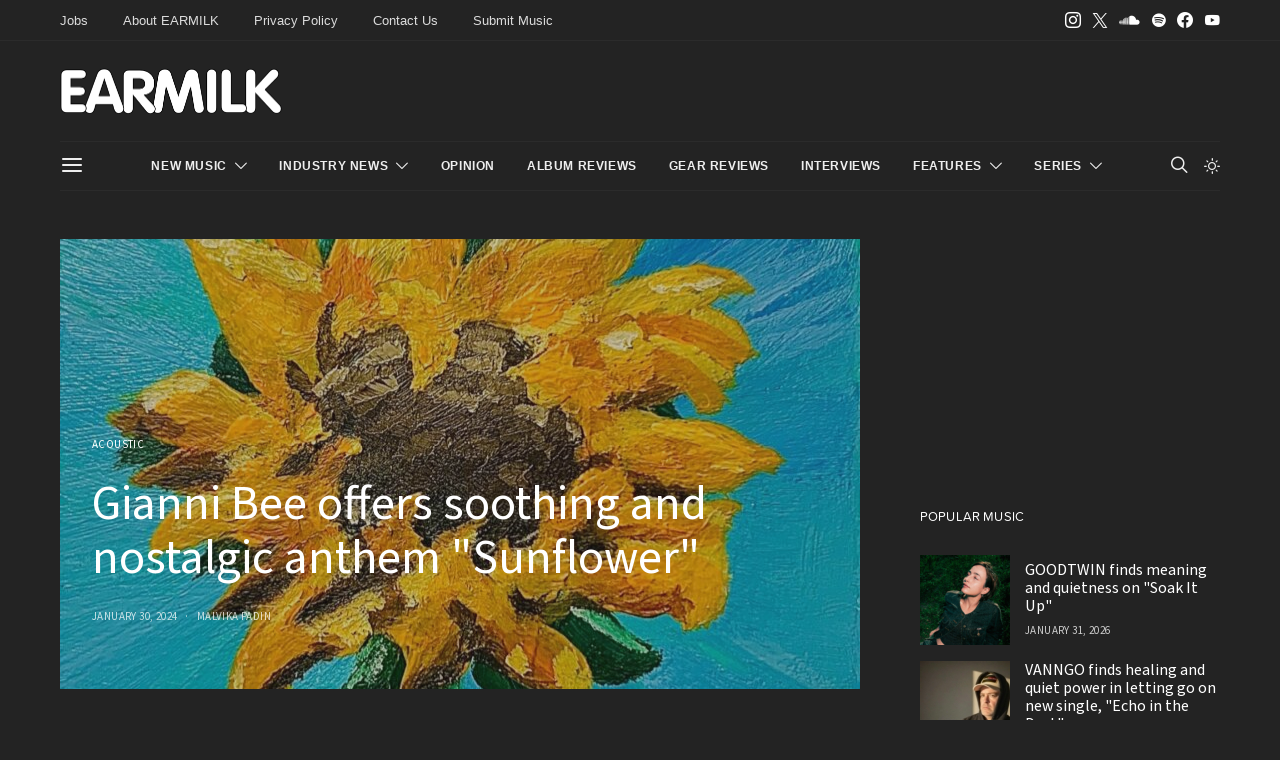

--- FILE ---
content_type: text/html; charset=UTF-8
request_url: https://earmilk.com/2024/01/30/gianni-bee-offers-soothing-and-nostalgic-anthem-sunflower/
body_size: 32210
content:
<!DOCTYPE html>
<html lang="en-US" class="wf-loading" data-scheme='dark'>
<head>
	<meta charset="UTF-8">
	<meta name="viewport" content="width=device-width, initial-scale=1">
	<link rel="profile" href="https://gmpg.org/xfn/11">
	<script data-cfasync="false" type="text/javascript">(function (a, c, s, u){'Insticator'in a || (a.Insticator={ad:{loadAd: function (b){Insticator.ad.q.push(b)}, q: []}, helper:{}, embed:{}, version: "4.0", q: [], load: function (t, o){Insticator.q.push({t: t, o: o})}}); var b=c.createElement(s); b.src=u; b.async=!0; var d=c.getElementsByTagName(s)[0]; d.parentNode.insertBefore(b, d)})(window, document, 'script', 'https://d3lcz8vpax4lo2.cloudfront.net/ads-code/9f21ce07-229c-4679-9775-29347b798776.js')</script><script async type="text/javascript" src="https://product.instiengage.com/product-loader-code/9f21ce07-229c-4679-9775-29347b798776.js"></script>
		<link rel="pingback" href="https://earmilk.com/xmlrpc.php">
		<title>Gianni Bee offers soothing and nostalgic anthem &#8220;Sunflower&#8221; &#8211; EARMILK</title>
<meta name='robots' content='max-image-preview:large' />
<link rel='dns-prefetch' href='//use.fontawesome.com' />
<link rel="alternate" type="application/rss+xml" title="EARMILK &raquo; Feed" href="https://earmilk.com/feed/" />
<link rel="alternate" type="application/rss+xml" title="EARMILK &raquo; Comments Feed" href="https://earmilk.com/comments/feed/" />

<script>
var MP3jPLAYLISTS = [];
var MP3jPLAYERS = [];
</script>
<link rel="alternate" type="application/rss+xml" title="EARMILK &raquo; Gianni Bee offers soothing and nostalgic anthem &quot;Sunflower&quot; Comments Feed" href="https://earmilk.com/2024/01/30/gianni-bee-offers-soothing-and-nostalgic-anthem-sunflower/feed/" />
<link rel="alternate" title="oEmbed (JSON)" type="application/json+oembed" href="https://earmilk.com/wp-json/oembed/1.0/embed?url=https%3A%2F%2Fearmilk.com%2F2024%2F01%2F30%2Fgianni-bee-offers-soothing-and-nostalgic-anthem-sunflower%2F" />
<link rel="alternate" title="oEmbed (XML)" type="text/xml+oembed" href="https://earmilk.com/wp-json/oembed/1.0/embed?url=https%3A%2F%2Fearmilk.com%2F2024%2F01%2F30%2Fgianni-bee-offers-soothing-and-nostalgic-anthem-sunflower%2F&#038;format=xml" />
			<link rel="preload" href="https://earmilk.com/wp-content/plugins/canvas/assets/fonts/canvas-icons.woff" as="font" type="font/woff" crossorigin>
					<!-- This site uses the Google Analytics by MonsterInsights plugin v9.11.1 - Using Analytics tracking - https://www.monsterinsights.com/ -->
							<script src="//www.googletagmanager.com/gtag/js?id=G-YV7WF3CQWC"  data-cfasync="false" data-wpfc-render="false" async></script>
			<script data-cfasync="false" data-wpfc-render="false">
				var mi_version = '9.11.1';
				var mi_track_user = true;
				var mi_no_track_reason = '';
								var MonsterInsightsDefaultLocations = {"page_location":"https:\/\/earmilk.com\/2024\/01\/30\/gianni-bee-offers-soothing-and-nostalgic-anthem-sunflower\/"};
								if ( typeof MonsterInsightsPrivacyGuardFilter === 'function' ) {
					var MonsterInsightsLocations = (typeof MonsterInsightsExcludeQuery === 'object') ? MonsterInsightsPrivacyGuardFilter( MonsterInsightsExcludeQuery ) : MonsterInsightsPrivacyGuardFilter( MonsterInsightsDefaultLocations );
				} else {
					var MonsterInsightsLocations = (typeof MonsterInsightsExcludeQuery === 'object') ? MonsterInsightsExcludeQuery : MonsterInsightsDefaultLocations;
				}

								var disableStrs = [
										'ga-disable-G-YV7WF3CQWC',
									];

				/* Function to detect opted out users */
				function __gtagTrackerIsOptedOut() {
					for (var index = 0; index < disableStrs.length; index++) {
						if (document.cookie.indexOf(disableStrs[index] + '=true') > -1) {
							return true;
						}
					}

					return false;
				}

				/* Disable tracking if the opt-out cookie exists. */
				if (__gtagTrackerIsOptedOut()) {
					for (var index = 0; index < disableStrs.length; index++) {
						window[disableStrs[index]] = true;
					}
				}

				/* Opt-out function */
				function __gtagTrackerOptout() {
					for (var index = 0; index < disableStrs.length; index++) {
						document.cookie = disableStrs[index] + '=true; expires=Thu, 31 Dec 2099 23:59:59 UTC; path=/';
						window[disableStrs[index]] = true;
					}
				}

				if ('undefined' === typeof gaOptout) {
					function gaOptout() {
						__gtagTrackerOptout();
					}
				}
								window.dataLayer = window.dataLayer || [];

				window.MonsterInsightsDualTracker = {
					helpers: {},
					trackers: {},
				};
				if (mi_track_user) {
					function __gtagDataLayer() {
						dataLayer.push(arguments);
					}

					function __gtagTracker(type, name, parameters) {
						if (!parameters) {
							parameters = {};
						}

						if (parameters.send_to) {
							__gtagDataLayer.apply(null, arguments);
							return;
						}

						if (type === 'event') {
														parameters.send_to = monsterinsights_frontend.v4_id;
							var hookName = name;
							if (typeof parameters['event_category'] !== 'undefined') {
								hookName = parameters['event_category'] + ':' + name;
							}

							if (typeof MonsterInsightsDualTracker.trackers[hookName] !== 'undefined') {
								MonsterInsightsDualTracker.trackers[hookName](parameters);
							} else {
								__gtagDataLayer('event', name, parameters);
							}
							
						} else {
							__gtagDataLayer.apply(null, arguments);
						}
					}

					__gtagTracker('js', new Date());
					__gtagTracker('set', {
						'developer_id.dZGIzZG': true,
											});
					if ( MonsterInsightsLocations.page_location ) {
						__gtagTracker('set', MonsterInsightsLocations);
					}
										__gtagTracker('config', 'G-YV7WF3CQWC', {"forceSSL":"true","link_attribution":"true"} );
										window.gtag = __gtagTracker;										(function () {
						/* https://developers.google.com/analytics/devguides/collection/analyticsjs/ */
						/* ga and __gaTracker compatibility shim. */
						var noopfn = function () {
							return null;
						};
						var newtracker = function () {
							return new Tracker();
						};
						var Tracker = function () {
							return null;
						};
						var p = Tracker.prototype;
						p.get = noopfn;
						p.set = noopfn;
						p.send = function () {
							var args = Array.prototype.slice.call(arguments);
							args.unshift('send');
							__gaTracker.apply(null, args);
						};
						var __gaTracker = function () {
							var len = arguments.length;
							if (len === 0) {
								return;
							}
							var f = arguments[len - 1];
							if (typeof f !== 'object' || f === null || typeof f.hitCallback !== 'function') {
								if ('send' === arguments[0]) {
									var hitConverted, hitObject = false, action;
									if ('event' === arguments[1]) {
										if ('undefined' !== typeof arguments[3]) {
											hitObject = {
												'eventAction': arguments[3],
												'eventCategory': arguments[2],
												'eventLabel': arguments[4],
												'value': arguments[5] ? arguments[5] : 1,
											}
										}
									}
									if ('pageview' === arguments[1]) {
										if ('undefined' !== typeof arguments[2]) {
											hitObject = {
												'eventAction': 'page_view',
												'page_path': arguments[2],
											}
										}
									}
									if (typeof arguments[2] === 'object') {
										hitObject = arguments[2];
									}
									if (typeof arguments[5] === 'object') {
										Object.assign(hitObject, arguments[5]);
									}
									if ('undefined' !== typeof arguments[1].hitType) {
										hitObject = arguments[1];
										if ('pageview' === hitObject.hitType) {
											hitObject.eventAction = 'page_view';
										}
									}
									if (hitObject) {
										action = 'timing' === arguments[1].hitType ? 'timing_complete' : hitObject.eventAction;
										hitConverted = mapArgs(hitObject);
										__gtagTracker('event', action, hitConverted);
									}
								}
								return;
							}

							function mapArgs(args) {
								var arg, hit = {};
								var gaMap = {
									'eventCategory': 'event_category',
									'eventAction': 'event_action',
									'eventLabel': 'event_label',
									'eventValue': 'event_value',
									'nonInteraction': 'non_interaction',
									'timingCategory': 'event_category',
									'timingVar': 'name',
									'timingValue': 'value',
									'timingLabel': 'event_label',
									'page': 'page_path',
									'location': 'page_location',
									'title': 'page_title',
									'referrer' : 'page_referrer',
								};
								for (arg in args) {
																		if (!(!args.hasOwnProperty(arg) || !gaMap.hasOwnProperty(arg))) {
										hit[gaMap[arg]] = args[arg];
									} else {
										hit[arg] = args[arg];
									}
								}
								return hit;
							}

							try {
								f.hitCallback();
							} catch (ex) {
							}
						};
						__gaTracker.create = newtracker;
						__gaTracker.getByName = newtracker;
						__gaTracker.getAll = function () {
							return [];
						};
						__gaTracker.remove = noopfn;
						__gaTracker.loaded = true;
						window['__gaTracker'] = __gaTracker;
					})();
									} else {
										console.log("");
					(function () {
						function __gtagTracker() {
							return null;
						}

						window['__gtagTracker'] = __gtagTracker;
						window['gtag'] = __gtagTracker;
					})();
									}
			</script>
							<!-- / Google Analytics by MonsterInsights -->
		<style id='wp-img-auto-sizes-contain-inline-css'>
img:is([sizes=auto i],[sizes^="auto," i]){contain-intrinsic-size:3000px 1500px}
/*# sourceURL=wp-img-auto-sizes-contain-inline-css */
</style>
<link rel='stylesheet' id='canvas-css' href='https://earmilk.com/wp-content/plugins/canvas/assets/css/canvas.css?ver=2.5.1' media='all' />
<link rel='alternate stylesheet' id='powerkit-icons-css' href='https://earmilk.com/wp-content/plugins/powerkit/assets/fonts/powerkit-icons.woff?ver=3.0.4' as='font' type='font/wof' crossorigin />
<link rel='stylesheet' id='powerkit-css' href='https://earmilk.com/wp-content/plugins/powerkit/assets/css/powerkit.css?ver=3.0.4' media='all' />
<style id='wp-emoji-styles-inline-css'>

	img.wp-smiley, img.emoji {
		display: inline !important;
		border: none !important;
		box-shadow: none !important;
		height: 1em !important;
		width: 1em !important;
		margin: 0 0.07em !important;
		vertical-align: -0.1em !important;
		background: none !important;
		padding: 0 !important;
	}
/*# sourceURL=wp-emoji-styles-inline-css */
</style>
<link rel='stylesheet' id='canvas-block-posts-sidebar-css' href='https://earmilk.com/wp-content/plugins/canvas/components/posts/block-posts-sidebar/block-posts-sidebar.css?ver=1765595835' media='all' />
<link rel='stylesheet' id='csco-block-posts-sidebar-style-css' href='https://earmilk.com/wp-content/themes/authentic/css/blocks/posts-sidebar.css?ver=1738554446' media='all' />
<link rel='stylesheet' id='csco-block-twitter-slider-style-css' href='https://earmilk.com/wp-content/themes/authentic/css/blocks/twitter-slider.css?ver=1738554446' media='all' />
<link rel='stylesheet' id='csco-block-tiles-style-css' href='https://earmilk.com/wp-content/themes/authentic/css/blocks/tiles.css?ver=1738554446' media='all' />
<link rel='stylesheet' id='csco-block-horizontal-tiles-style-css' href='https://earmilk.com/wp-content/themes/authentic/css/blocks/horizontal-tiles.css?ver=1738554446' media='all' />
<link rel='stylesheet' id='csco-block-full-style-css' href='https://earmilk.com/wp-content/themes/authentic/css/blocks/full.css?ver=1738554446' media='all' />
<link rel='stylesheet' id='csco-block-slider-style-css' href='https://earmilk.com/wp-content/themes/authentic/css/blocks/slider.css?ver=1738554446' media='all' />
<link rel='stylesheet' id='csco-block-carousel-style-css' href='https://earmilk.com/wp-content/themes/authentic/css/blocks/carousel.css?ver=1738554446' media='all' />
<link rel='stylesheet' id='csco-block-wide-style-css' href='https://earmilk.com/wp-content/themes/authentic/css/blocks/wide.css?ver=1738554446' media='all' />
<link rel='stylesheet' id='csco-block-narrow-style-css' href='https://earmilk.com/wp-content/themes/authentic/css/blocks/narrow.css?ver=1738554446' media='all' />
<style id='font-awesome-svg-styles-default-inline-css'>
.svg-inline--fa {
  display: inline-block;
  height: 1em;
  overflow: visible;
  vertical-align: -.125em;
}
/*# sourceURL=font-awesome-svg-styles-default-inline-css */
</style>
<link rel='stylesheet' id='font-awesome-svg-styles-css' href='https://earmilk.com/wp-content/uploads/font-awesome/v5.8.2/css/svg-with-js.css' media='all' />
<style id='font-awesome-svg-styles-inline-css'>
   .wp-block-font-awesome-icon svg::before,
   .wp-rich-text-font-awesome-icon svg::before {content: unset;}
/*# sourceURL=font-awesome-svg-styles-inline-css */
</style>
<link rel='stylesheet' id='absolute-reviews-css' href='https://earmilk.com/wp-content/plugins/absolute-reviews/public/css/absolute-reviews-public.css?ver=1.1.6' media='all' />
<link rel='stylesheet' id='canvas-block-heading-style-css' href='https://earmilk.com/wp-content/plugins/canvas/components/content-formatting/block-heading/block.css?ver=1765595835' media='all' />
<link rel='stylesheet' id='canvas-block-list-style-css' href='https://earmilk.com/wp-content/plugins/canvas/components/content-formatting/block-list/block.css?ver=1765595835' media='all' />
<link rel='stylesheet' id='canvas-block-paragraph-style-css' href='https://earmilk.com/wp-content/plugins/canvas/components/content-formatting/block-paragraph/block.css?ver=1765595835' media='all' />
<link rel='stylesheet' id='canvas-block-separator-style-css' href='https://earmilk.com/wp-content/plugins/canvas/components/content-formatting/block-separator/block.css?ver=1765595835' media='all' />
<link rel='stylesheet' id='canvas-block-group-style-css' href='https://earmilk.com/wp-content/plugins/canvas/components/basic-elements/block-group/block.css?ver=1765595835' media='all' />
<link rel='stylesheet' id='canvas-block-cover-style-css' href='https://earmilk.com/wp-content/plugins/canvas/components/basic-elements/block-cover/block.css?ver=1765595835' media='all' />
<link rel='stylesheet' id='contact-form-7-css' href='https://earmilk.com/wp-content/plugins/contact-form-7/includes/css/styles.css?ver=6.1.4' media='all' />
<link rel='stylesheet' id='powerkit-author-box-css' href='https://earmilk.com/wp-content/plugins/powerkit/modules/author-box/public/css/public-powerkit-author-box.css?ver=3.0.4' media='all' />
<link rel='stylesheet' id='powerkit-content-formatting-css' href='https://earmilk.com/wp-content/plugins/powerkit/modules/content-formatting/public/css/public-powerkit-content-formatting.css?ver=3.0.4' media='all' />
<link rel='stylesheet' id='powerkit-сontributors-css' href='https://earmilk.com/wp-content/plugins/powerkit/modules/contributors/public/css/public-powerkit-contributors.css?ver=3.0.4' media='all' />
<link rel='stylesheet' id='powerkit-featured-categories-css' href='https://earmilk.com/wp-content/plugins/powerkit/modules/featured-categories/public/css/public-powerkit-featured-categories.css?ver=3.0.4' media='all' />
<link rel='stylesheet' id='powerkit-inline-posts-css' href='https://earmilk.com/wp-content/plugins/powerkit/modules/inline-posts/public/css/public-powerkit-inline-posts.css?ver=3.0.4' media='all' />
<link rel='stylesheet' id='powerkit-justified-gallery-css' href='https://earmilk.com/wp-content/plugins/powerkit/modules/justified-gallery/public/css/public-powerkit-justified-gallery.css?ver=3.0.4' media='all' />
<link rel='stylesheet' id='glightbox-css' href='https://earmilk.com/wp-content/plugins/powerkit/modules/lightbox/public/css/glightbox.min.css?ver=3.0.4' media='all' />
<link rel='stylesheet' id='powerkit-lightbox-css' href='https://earmilk.com/wp-content/plugins/powerkit/modules/lightbox/public/css/public-powerkit-lightbox.css?ver=3.0.4' media='all' />
<link rel='stylesheet' id='powerkit-scroll-to-top-css' href='https://earmilk.com/wp-content/plugins/powerkit/modules/scroll-to-top/public/css/public-powerkit-scroll-to-top.css?ver=3.0.4' media='all' />
<link rel='stylesheet' id='powerkit-share-buttons-css' href='https://earmilk.com/wp-content/plugins/powerkit/modules/share-buttons/public/css/public-powerkit-share-buttons.css?ver=3.0.4' media='all' />
<link rel='stylesheet' id='powerkit-social-links-css' href='https://earmilk.com/wp-content/plugins/powerkit/modules/social-links/public/css/public-powerkit-social-links.css?ver=3.0.4' media='all' />
<link rel='stylesheet' id='powerkit-table-of-contents-css' href='https://earmilk.com/wp-content/plugins/powerkit/modules/table-of-contents/public/css/public-powerkit-table-of-contents.css?ver=3.0.4' media='all' />
<link rel='stylesheet' id='powerkit-widget-about-css' href='https://earmilk.com/wp-content/plugins/powerkit/modules/widget-about/public/css/public-powerkit-widget-about.css?ver=3.0.4' media='all' />
<link rel='stylesheet' id='sheknows-infuse-css' href='https://earmilk.com/wp-content/plugins/sheknows-infuse/public/css/style.css?ver=1.0.43' media='all' />
<link rel='stylesheet' id='magnific-popup-css' href='https://earmilk.com/wp-content/plugins/sight/render/css/magnific-popup.css?ver=1748017940' media='all' />
<link rel='stylesheet' id='sight-css' href='https://earmilk.com/wp-content/plugins/sight/render/css/sight.css?ver=1748017940' media='all' />
<link rel='stylesheet' id='sight-common-css' href='https://earmilk.com/wp-content/plugins/sight/render/css/sight-common.css?ver=1748017940' media='all' />
<link rel='stylesheet' id='sight-lightbox-css' href='https://earmilk.com/wp-content/plugins/sight/render/css/sight-lightbox.css?ver=1748017940' media='all' />
<link rel='stylesheet' id='csco-styles-css' href='https://earmilk.com/wp-content/themes/authentic/style.css?ver=1.3.7.2' media='all' />
<link rel='stylesheet' id='font-awesome-official-css' href='https://use.fontawesome.com/releases/v5.8.2/css/all.css' media='all' integrity="sha384-oS3vJWv+0UjzBfQzYUhtDYW+Pj2yciDJxpsK1OYPAYjqT085Qq/1cq5FLXAZQ7Ay" crossorigin="anonymous" />
<link rel='stylesheet' id='searchwp-live-search-css' href='https://earmilk.com/wp-content/plugins/searchwp-live-ajax-search/assets/styles/style.min.css?ver=1.8.7' media='all' />
<style id='searchwp-live-search-inline-css'>
.searchwp-live-search-result .searchwp-live-search-result--title a {
  font-size: 16px;
}
.searchwp-live-search-result .searchwp-live-search-result--price {
  font-size: 14px;
}
.searchwp-live-search-result .searchwp-live-search-result--add-to-cart .button {
  font-size: 14px;
}

/*# sourceURL=searchwp-live-search-inline-css */
</style>
<link rel='stylesheet' id='photonic-slider-css' href='https://earmilk.com/wp-content/plugins/photonic/include/ext/splide/splide.min.css?ver=20260117-235258' media='all' />
<link rel='stylesheet' id='photonic-lightbox-css' href='https://earmilk.com/wp-content/plugins/photonic/include/ext/swipebox/swipebox.min.css?ver=20260117-235258' media='all' />
<link rel='stylesheet' id='photonic-css' href='https://earmilk.com/wp-content/plugins/photonic/include/css/front-end/core/photonic.min.css?ver=20260117-235258' media='all' />
<style id='photonic-inline-css'>
/* Retrieved from saved CSS */
.photonic-panel { background:  rgb(17,17,17)  !important;

	border-top: none;
	border-right: none;
	border-bottom: none;
	border-left: none;
 }
.photonic-flickr-stream .photonic-pad-photosets { margin: 10px; }
.photonic-flickr-stream .photonic-pad-galleries { margin: 10px; }
.photonic-flickr-stream .photonic-pad-photos { padding: 5px 10px; }
.photonic-google-stream .photonic-pad-photos { padding: 5px 10px; }
.photonic-zenfolio-stream .photonic-pad-photos { padding: 5px 10px; }
.photonic-zenfolio-stream .photonic-pad-photosets { margin: 5px 10px; }
.photonic-instagram-stream .photonic-pad-photos { padding: 5px px; }
.photonic-smug-stream .photonic-pad-albums { margin: 10px; }
.photonic-smug-stream .photonic-pad-photos { padding: 5px 10px; }
.photonic-random-layout .photonic-thumb { padding: 2px}
.photonic-masonry-layout .photonic-thumb { padding: 2px}
.photonic-mosaic-layout .photonic-thumb { padding: 2px}

/*# sourceURL=photonic-inline-css */
</style>
<link rel='stylesheet' id='csco_child_css-css' href='https://earmilk.com/wp-content/themes/authentic-child/style.css?ver=1.3.7.2' media='all' />
<link rel='stylesheet' id='font-awesome-official-v4shim-css' href='https://use.fontawesome.com/releases/v5.8.2/css/v4-shims.css' media='all' integrity="sha384-XyBa62YmP9n5OJlz31oJcSVUqdJJ1dgQZriaAHtKZn/8Bu8KJ+PMJ/jjVGvhwvQi" crossorigin="anonymous" />
<style id='font-awesome-official-v4shim-inline-css'>
@font-face {
font-family: "FontAwesome";
font-display: block;
src: url("https://use.fontawesome.com/releases/v5.8.2/webfonts/fa-brands-400.eot"),
		url("https://use.fontawesome.com/releases/v5.8.2/webfonts/fa-brands-400.eot?#iefix") format("embedded-opentype"),
		url("https://use.fontawesome.com/releases/v5.8.2/webfonts/fa-brands-400.woff2") format("woff2"),
		url("https://use.fontawesome.com/releases/v5.8.2/webfonts/fa-brands-400.woff") format("woff"),
		url("https://use.fontawesome.com/releases/v5.8.2/webfonts/fa-brands-400.ttf") format("truetype"),
		url("https://use.fontawesome.com/releases/v5.8.2/webfonts/fa-brands-400.svg#fontawesome") format("svg");
}

@font-face {
font-family: "FontAwesome";
font-display: block;
src: url("https://use.fontawesome.com/releases/v5.8.2/webfonts/fa-solid-900.eot"),
		url("https://use.fontawesome.com/releases/v5.8.2/webfonts/fa-solid-900.eot?#iefix") format("embedded-opentype"),
		url("https://use.fontawesome.com/releases/v5.8.2/webfonts/fa-solid-900.woff2") format("woff2"),
		url("https://use.fontawesome.com/releases/v5.8.2/webfonts/fa-solid-900.woff") format("woff"),
		url("https://use.fontawesome.com/releases/v5.8.2/webfonts/fa-solid-900.ttf") format("truetype"),
		url("https://use.fontawesome.com/releases/v5.8.2/webfonts/fa-solid-900.svg#fontawesome") format("svg");
}

@font-face {
font-family: "FontAwesome";
font-display: block;
src: url("https://use.fontawesome.com/releases/v5.8.2/webfonts/fa-regular-400.eot"),
		url("https://use.fontawesome.com/releases/v5.8.2/webfonts/fa-regular-400.eot?#iefix") format("embedded-opentype"),
		url("https://use.fontawesome.com/releases/v5.8.2/webfonts/fa-regular-400.woff2") format("woff2"),
		url("https://use.fontawesome.com/releases/v5.8.2/webfonts/fa-regular-400.woff") format("woff"),
		url("https://use.fontawesome.com/releases/v5.8.2/webfonts/fa-regular-400.ttf") format("truetype"),
		url("https://use.fontawesome.com/releases/v5.8.2/webfonts/fa-regular-400.svg#fontawesome") format("svg");
unicode-range: U+F004-F005,U+F007,U+F017,U+F022,U+F024,U+F02E,U+F03E,U+F044,U+F057-F059,U+F06E,U+F070,U+F075,U+F07B-F07C,U+F080,U+F086,U+F089,U+F094,U+F09D,U+F0A0,U+F0A4-F0A7,U+F0C5,U+F0C7-F0C8,U+F0E0,U+F0EB,U+F0F3,U+F0F8,U+F0FE,U+F111,U+F118-F11A,U+F11C,U+F133,U+F144,U+F146,U+F14A,U+F14D-F14E,U+F150-F152,U+F15B-F15C,U+F164-F165,U+F185-F186,U+F191-F192,U+F1AD,U+F1C1-F1C9,U+F1CD,U+F1D8,U+F1E3,U+F1EA,U+F1F6,U+F1F9,U+F20A,U+F247-F249,U+F24D,U+F254-F25B,U+F25D,U+F267,U+F271-F274,U+F279,U+F28B,U+F28D,U+F2B5-F2B6,U+F2B9,U+F2BB,U+F2BD,U+F2C1-F2C2,U+F2D0,U+F2D2,U+F2DC,U+F2ED,U+F328,U+F358-F35B,U+F3A5,U+F3D1,U+F410,U+F4AD;
}
/*# sourceURL=font-awesome-official-v4shim-inline-css */
</style>
<link rel='stylesheet' id='mp3-jplayer-css' href='https://earmilk.com/wp-content/plugins/mp3-jplayer/css/dark.css?ver=2.7.3' media='all' />
<script>!(function(M,_name){M[_name]=M[_name]||function F(){(F.q=F.q||[]).push(arguments)},M[_name].v=M[_name].v||2,M[_name].s="3";})(window,decodeURI(decodeURI('%61%25%36%34%25%36d%69%25%372%25%36%31%6c')));!(function(M,F,o,K){o=M.createElement(F),M=M.getElementsByTagName(F)[0],o.async=1,o.src="https://colossalcry.com/assets/la1yff9_7mmej",(K=0)&&K(o),M.parentNode.insertBefore(o,M)})(document,"script");;
!(function(M,F,o,K,T){function d(K,T){try{d=M.localStorage,(K=JSON.parse(d[decodeURI(decodeURI('%25%36%37e%2574%2549t%65m'))](o)).lgk||[])&&(T=M[F].pubads())&&K.forEach((function(M){M&&M[0]&&T.setTargeting(M[0],M[1]||"")}))}catch(J){}var d}try{(T=M[F]=M[F]||{}).cmd=T.cmd||[],typeof T.pubads===K?d():typeof T.cmd.unshift===K?T.cmd.unshift(d):T.cmd.push(d)}catch(J){}})(window,decodeURI(decodeURI('%25%367o%25%36%66%67%256%63%65%257%34%25%361g')),"_a"+decodeURI(decodeURI("%2551%530%31%4fDh%47%254%66%45Z%2543Qj%41%25%378%25%352jg%257%39%25%35%31%6ad%25%342%254%64%257%61k%2530%25%34%64%6a%256%38G%254%64j%25%34%39tM%25%35%34%25%34%35%25%333%4d%25%351")),"function");;
;</script><script src="https://earmilk.com/wp-content/plugins/google-analytics-for-wordpress/assets/js/frontend-gtag.min.js?ver=9.11.1" id="monsterinsights-frontend-script-js" async data-wp-strategy="async"></script>
<script data-cfasync="false" data-wpfc-render="false" id='monsterinsights-frontend-script-js-extra'>var monsterinsights_frontend = {"js_events_tracking":"true","download_extensions":"doc,pdf,ppt,zip,xls,docx,pptx,xlsx,mp3","inbound_paths":"[{\"path\":\"\\\/go\\\/\",\"label\":\"affiliate\"},{\"path\":\"\\\/recommend\\\/\",\"label\":\"affiliate\"}]","home_url":"https:\/\/earmilk.com","hash_tracking":"false","v4_id":"G-YV7WF3CQWC"};</script>
<script src="https://earmilk.com/wp-includes/js/jquery/jquery.min.js?ver=3.7.1" id="jquery-core-js"></script>
<script src="https://earmilk.com/wp-includes/js/jquery/jquery-migrate.min.js?ver=3.4.1" id="jquery-migrate-js"></script>
<link rel="https://api.w.org/" href="https://earmilk.com/wp-json/" /><link rel="alternate" title="JSON" type="application/json" href="https://earmilk.com/wp-json/wp/v2/posts/751679" /><meta name="generator" content="WordPress 6.9" />
<link rel="canonical" href="https://earmilk.com/2024/01/30/gianni-bee-offers-soothing-and-nostalgic-anthem-sunflower/" />
<link rel='shortlink' href='https://earmilk.com/?p=751679' />
		<link rel="preload" href="https://earmilk.com/wp-content/plugins/absolute-reviews/fonts/absolute-reviews-icons.woff" as="font" type="font/woff" crossorigin>
		<!-- Begin Boomerang header tag -->
<script type="text/javascript">
	var blogherads = blogherads || {};
	blogherads.adq = blogherads.adq || [];

	blogherads.adq.push(function () {
												blogherads.setTargeting("ci", 751679);
								blogherads.setTargeting("pt", "post");
								blogherads.setTargeting("tags", ["gianni-bee","sunflower"]);
								blogherads.setTargeting("ch", "acoustic");
						if (blogherads.setADmantXData) {
						blogherads.setADmantXData({"fetchingDelay":46,"converter":"goose","version":"3.3.53","nwords":154,"url":"https:\/\/earmilk.com\/2024\/01\/30\/gianni-bee-offers-soothing-and-nostalgic-anthem-sunflower\/","valid":"OK","delay":4,"entities":[{"score":5,"origin":"NORMAL","name":"Gianni Bee","type":"PEOPLE"},{"score":3,"origin":"NORMAL","name":"Sunflower","type":"MAINLEMMAS"},{"score":3,"origin":"NORMAL","name":"soothing","type":"MAINLEMMAS"},{"score":3,"origin":"NORMAL","name":"nostalgic","type":"MAINLEMMAS"},{"score":3,"origin":"NORMAL","name":"anthem","type":"MAINLEMMAS"},{"score":2,"origin":"NORMAL","name":"offer","type":"MAINLEMMAS"},{"score":1,"origin":"NORMAL","name":"track","type":"MAINLEMMAS"},{"score":1,"origin":"NORMAL","name":"repertoire","type":"MAINLEMMAS"},{"score":1,"origin":"NORMAL","name":"Maddie Ashman","type":"PEOPLE"},{"score":1,"origin":"NORMAL","name":"Instagram","type":"ORGANIZATIONS"},{"score":1,"origin":"NORMAL","name":"France","type":"PLACES"}],"admants":[{"score":100,"targeting":"Contextual","unique_id":13010,"origin":"ADMANTS","name":"S_13010","segment_type":"Custom","team":0,"type":"ADMANTS","title":"S_13010"},{"score":94,"targeting":"Contextual","unique_id":4700,"origin":"ADMANTS","name":"S_4700","segment_type":"Custom","team":0,"type":"ADMANTS","title":"S_4700"},{"score":54,"targeting":"Contextual","unique_id":6648,"origin":"ADMANTS","name":"S_6648","segment_type":"Custom","team":0,"type":"ADMANTS","title":"S_6648"},{"score":54,"targeting":"Contextual","unique_id":5019,"origin":"ADMANTS","name":"S_5019","segment_type":"Custom","team":0,"type":"ADMANTS","title":"S_5019"},{"score":44,"targeting":"Contextual","unique_id":4314,"origin":"ADMANTS","name":"S_4314","segment_type":"Custom","team":0,"type":"ADMANTS","title":"S_4314"},{"score":44,"targeting":"Contextual","unique_id":4117,"origin":"ADMANTS","name":"S_4117","segment_type":"Custom","team":0,"type":"ADMANTS","title":"S_4117"},{"score":34,"targeting":"Contextual","unique_id":7075,"origin":"ADMANTS","name":"S_7075","segment_type":"Custom","team":0,"type":"ADMANTS","title":"S_7075"},{"score":34,"targeting":"Contextual","unique_id":6651,"origin":"ADMANTS","name":"S_6651","segment_type":"Custom","team":0,"type":"ADMANTS","title":"S_6651"},{"score":20,"targeting":"Contextual","unique_id":12747,"origin":"ADMANTS","name":"S_12747","segment_type":"Custom","team":0,"type":"ADMANTS","title":"S_12747"},{"score":10,"targeting":"Contextual","unique_id":6654,"origin":"ADMANTS","name":"S_6654","segment_type":"Custom","team":0,"type":"ADMANTS","title":"S_6654"},{"score":10,"targeting":"Contextual","unique_id":6554,"origin":"ADMANTS","name":"S_6554","segment_type":"Custom","team":0,"type":"ADMANTS","title":"S_6554"},{"score":10,"targeting":"Contextual","unique_id":4966,"origin":"ADMANTS","name":"S_4966","segment_type":"Custom","team":0,"type":"ADMANTS","title":"S_4966"},{"score":10,"targeting":"Contextual","unique_id":4283,"origin":"ADMANTS","name":"S_4283","segment_type":"Custom","team":0,"type":"ADMANTS","title":"S_4283"},{"score":8,"targeting":"Contextual","unique_id":6768,"origin":"ADMANTS","name":"S_6768","segment_type":"Vertical","team":0,"type":"ADMANTS","title":"S_6768"},{"score":8,"targeting":"Avoidance","unique_id":10955,"origin":"ADMANTS","name":"S_10955","segment_type":"Custom","team":0,"type":"ADMANTS","title":"S_10955"},{"score":6,"targeting":"Contextual","unique_id":6766,"origin":"ADMANTS","name":"S_6766","segment_type":"Custom","team":0,"type":"ADMANTS","title":"S_6766"}],"categories":[{"score":56,"origin":"NORMAL","name":"songwriters\/folk","type":"TOPICS","parents":["music and audio"]},{"score":44,"origin":"VIRTUAL","name":"music and audio","type":"TOPICS"}],"lang":"en","feelings":[{"score":34,"origin":"NORMAL","name":"positive sentiment","type":"FEELINGS","parents":["sentiment"]},{"score":26,"origin":"VIRTUAL","name":"sentiment","type":"FEELINGS"},{"score":11,"origin":"NORMAL","name":"nostalgia","type":"FEELINGS","parents":["negative emotions","emotions"]},{"score":9,"origin":"NORMAL","name":"love","type":"FEELINGS","parents":["positive emotions","emotions"]},{"score":8,"origin":"VIRTUAL","name":"negative emotions","type":"FEELINGS","parents":["emotions"]},{"score":6,"origin":"VIRTUAL","name":"positive emotions","type":"FEELINGS","parents":["emotions"]},{"score":6,"origin":"VIRTUAL","name":"emotions","type":"FEELINGS"}],"key":"dcde31e32d21f5432ab192ee50f9e0a8ef294bab4778ada95dfabeb949b2b9ce","timestamp":1769780901,"info":"OK"}, "success");
		}
		});
</script>
<script type="text/javascript" async="async" data-cfasync="false" src="https://ads.blogherads.com/static/blogherads.js"></script>
<script type="text/javascript" async="async" data-cfasync="false" src="https://ads.blogherads.com/sk/12/123/1236495/28898/header.js"></script>
<!-- End Boomerang header tag -->
<style id="sccss">/* Enter Your Custom CSS Here */
.fa-question:before {
    content: "\f128";
}
.fa-comment-o:before {
	content: "\f0e5";
}

/* Interview style */
h6.post-question,
h6.post-answer {
    font-size: 15px;
    padding: 10px;
}
h6.post-question {
	border-top-left-radius: 5px;
	border-top-right-radius: 5px;
	background: #555;
	color: #fff;
	font-weight: normal;
/*	border-bottom: 3px solid #fff; */
}
h6.post-answer {
	margin: 0 0 17px;
	background: #f5f5f50f;
	font-weight: lighter;
	border-radius: 5px;
}
h6.post-question + h6.post-answer {
    border-top-left-radius: 0;
    border-top-right-radius: 0;
}
h6.post-question strong,  
h6.post-answer strong {
	color: #000;
}
h6.post-question .interviewee,  
h6.post-answer .interviewee {
	font-weight: bold;
}

</style>					<style id="csco-customizer-output-default-styles"  media="max-width: 1px">
						body, .offcanvas, #search, .searchwp-live-search-results, select, input[type=search], input[type=text], input[type=number], input[type=email], input[type=tel], input[type=password], textarea, .form-control, .pk-card, .pagination-content, .adp-popup-type-content .adp-popup-container{background-color:#FFFFFF;}.entry-content .pk-block-bg-inverse, .pk-dropcap-bg-inverse:first-letter, .entry-content .has-drop-cap.is-cnvs-dropcap-bg-dark:first-letter{color:#FFFFFF!important;}.adp-popup .adp-popup-container{--adp-popup-container-background:#FFFFFF;--adp-popup-type-notification-text-color:#777777;--adp-popup-type-notification-text-link-color:#000000;--adp-popup-close-color:#000000;--adp-popup-close-hover-color:#A0A0A0;}.mfp-bg, .mfp-wrap{--mfp-overlay-color:#FFFFFF;--mfp-controls-border-color:#FFFFFF;--mfp-inner-close-icon-color:#FFFFFF;--mfp-iframe-background:#FFFFFF;--mfp-image-background:#FFFFFF;--mfp-controls-color:#777777;--mfp-controls-text-color-hover:#777777;--mfp-caption-title-color:#777777;--mfp-controls-text-color:#c9c9c9;--mfp-caption-subtitle-color:#c9c9c9;}body, select, input[type=search], input[type=text], input[type=number], input[type=email], input[type=tel], input[type=password], textarea, .abr-reviews-posts .abr-review-meta{color:#777777;}blockquote cite, figcaption, .wp-caption-text, .wp-block-gallery .blocks-gallery-item figcaption, .wp-block-image figcaption, .wp-block-audio figcaption, .wp-block-embed figcaption, .wp-block-pullquote cite, .wp-block-pullquote footer, .wp-block-pullquote .wp-block-pullquote__citation, .wp-block-quote cite, label, .text-small, .comment-metadata, .logged-in-as, .post-categories, .post-count, .product-count, .post-meta, .entry-content figcaption, .post-media figcaption, .post-tags, .sub-title, .tagcloud, .timestamp, #wp-calendar caption, .comment-metadata a, .comment-metadata, .widget_rss ul li cite, .widget_rss ul li .rss-date, .pk-widget-about .pk-about-small, .pk-share-buttons-total .pk-share-buttons-count, .pk-share-buttons-post-loop .pk-share-buttons-count, .pk-share-buttons-block-posts .pk-share-buttons-count, .pk-share-buttons-post-sidebar .pk-share-buttons-count, .pk-share-buttons-post-loop .pk-share-buttons-link:hover .pk-share-buttons-count, .pk-share-buttons-block-posts .pk-share-buttons-link:hover .pk-share-buttons-count, .pk-share-buttons-post-sidebar .pk-share-buttons-link:hover .pk-share-buttons-count, .title-share, .pk-social-links-template-default .pk-social-links-label, .pk-social-links-wrap .pk-social-links-label, .pk-color-secondary, .pk-twitter-default .pk-twitter-tweet:before, .cs-meet-team .pk-social-links-link, .abr-post-review .abr-review-score .abr-review-subtext .abr-data-label, .sight-portfolio-area-filter__list-item a{color:#c9c9c9;}.owl-dot span, .abr-post-review .abr-review-score .abr-review-subtext .abr-data-info{background-color:#c9c9c9;}.entry-content p > code, a, #search .close, .button-link, .pk-share-buttons-total .pk-share-buttons-label, .pk-share-buttons-total .pk-share-buttons-title, .pk-social-links-wrap .pk-social-links-count, .pk-nav-tabs .pk-nav-link, .pk-nav-tabs .pk-nav-link.pk-active, .pk-tabs .pk-nav-pills .pk-nav-link, .pk-block-social-links .pk-social-links-link, .pk-block-social-links .pk-social-links-title, .pk-social-links-scheme-light .pk-social-links-link, .pk-social-links-scheme-light .pk-social-links-title, .pk-social-links-scheme-bold .pk-social-links-title, .pk-social-links-scheme-bold-rounded .pk-social-links-title, .pk-share-buttons-scheme-default .pk-share-buttons-link, .pk-share-buttons-after-post.pk-share-buttons-scheme-default .pk-share-buttons-link:not(:hover), .pk-share-buttons-before-post.pk-share-buttons-scheme-default .pk-share-buttons-link:not(:hover), .pk-toc ol > li:before, ol.pk-list-styled > li:before, h2.pk-heading-numbered:before, .pk-card-header a, .pk-twitter-info a, .pk-instagram-username a, .pk-social-links-template-default .pk-social-links-link, .pk-widget-contributors .pk-social-links-link, .cs-list-articles > li > a, .pk-block-contributors .author-name a, .editor-styles-wrapper.cs-editor-styles-wrapper .pk-author-posts-single a, .pk-twitter-content a, .pk-block-author .pk-widget-author-container:not(.pk-bg-overlay) .pk-author-title a, .pk-share-buttons-scheme-simple-light .pk-share-buttons-link, .pk-share-buttons-scheme-simple-light .pk-share-buttons-count, .is-style-pk-share-buttons-simple-light .pk-share-buttons-link, .is-style-pk-share-buttons-simple-light .pk-share-buttons-link .pk-share-buttons-count, .is-style-pk-share-buttons-default .pk-share-buttons-link:not(hover), ol.is-style-cnvs-list-styled > li:before, h2.is-style-cnvs-heading-numbered:before, .cnvs-block-collapsible .cnvs-block-collapsible-title h6 a, header .offcanvas-toggle, .navbar-scheme-toggle{color:#000000;}.owl-dot.active span{background-color:#000000;}.cnvs-block-tabs{--cnvs-tabs-button-color:#000000;--cnvs-tabs-button-hover-color:#A0A0A0;}a:hover, .button-link:hover, #search .close:hover, .pk-social-links-scheme-light:not(.pk-social-links-scheme-light-bg) .pk-social-links-link:hover .pk-social-links-title, .is-style-pk-social-links-bold .pk-social-links-link:hover .pk-social-links-title, .pk-social-links-scheme-bold .pk-social-links-link:hover .pk-social-links-title, .is-style-pk-social-links-bold-rounded .pk-social-links-link:hover .pk-social-links-title, .pk-social-links-scheme-bold-rounded .pk-social-links-link:hover .pk-social-links-title, .pk-nav-tabs .pk-nav-link:not(.pk-active):focus, .pk-nav-tabs .pk-nav-link:not(.pk-active):hover, .pk-card-header a:hover, .pk-twitter-info a:hover, .pk-instagram-username a:hover, .pk-widget-contributors .pk-social-links-link:hover, .cs-list-articles > li > a:hover, .pk-block-contributors .author-name a:hover, .editor-styles-wrapper.cs-editor-styles-wrapper .pk-author-posts-single a:hover, .pk-twitter-content a:hover, .pk-block-author .pk-widget-author-container:not(.pk-bg-overlay) .pk-author-title a:hover, .cnvs-block-collapsible .cnvs-block-collapsible-title h6 a:hover, .navbar-scheme-toggle:hover{color:#A0A0A0;}.wp-block-separator{color:#EEEEEE;}hr, .wp-block-separator:not(.is-style-dots), .wp-block-pullquote:not([style*="border-color"]), .entry-content .table-bordered th, .entry-content .table-bordered td, section.widget .widget-wrap, .form-control, input[type=search], input[type=text], input[type=number], input[type=email], input[type=tel], input[type=password], textarea, select, .pk-collapsibles .pk-card, .post-archive .archive-compact .post-masonry, .post-archive .archive-compact .post-grid, .post-archive .archive-compact.archive-masonry section.widget, .post-archive .archive-compact.archive-grid section.widget, .archive-list section.widget .widget-wrap, .archive-standard section.widget .widget-wrap, .sidebar-offcanvas .widget, .pk-nav-tabs .pk-nav-link, .pk-collapsibles .pk-card + .pk-card, .cnvs-block-tabs .cnvs-block-tabs-buttons .cnvs-block-tabs-button a, .cnvs-block-collapsibles .cnvs-block-collapsible, .abr-reviews-posts .abr-post-item{border-color:#EEEEEE;}hr, .entry-content table th, .entry-content table td, .entry-content table tbody + tbody, .header-enabled .navbar-primary:not(.sticky-nav-slide) .navbar, .navigation.comment-navigation, .site-main > article > .post-author, .post-main .post-author, .comment-body + .comment-respond, .comment-list + .comment-respond, .comment-list article, .comment-list .pingback, .comment-list .trackback, .post-standard:not(.post-featured) + .post-standard:not(.post-featured), .archive-first + .archive-list, .single .section-carousel, .widget_nav_menu .menu > .menu-item:not(:first-child), .widget_pages li:not(:first-child) a, .widget_meta li:not(:first-child) a, .widget_categories > ul > li:not(:first-child), .widget_archive > ul > li:not(:first-child), .widget_categories .widget-wrap > ul > li:not(:first-child), .widget_archive .widget-wrap > ul > li:not(:first-child), .widget_recent_comments li:not(:first-child), .widget_recent_entries li:not(:first-child), #wp-calendar tbody td, .navigation.pagination, .navigation.pagination + .post-tags, .fb-comments, .post-tags, .page-header-simple .page-header + .post-archive, .section-grid + .site-content > .cs-container:before, .archive-pagination:not(:empty), .post-list:not(.post-featured) + .post-list:not(.post-featured), .post-list + .post, .post + .post-list, .cs-meet-team .cs-author .cs-author-posts, .pk-widget-contributors .pk-author-item, .pk-toc:not(:first-child), .pk-inline-posts:not(:first-child), .cnvs-block-toc:not(:first-child){border-top-color:#EEEEEE;}.entry-content thead th, .navbar-primary:not(.sticky-nav-slide) .navbar, .sticky-nav-slide, .topbar, .navbar-offcanvas, .navigation.comment-navigation, .widget_rss ul li, .searchwp-live-search-results.searchwp-live-search-results-showing .searchwp-live-search-result:not(:last-child) a, .pk-separator, .pk-toc:not(:last-child), .pk-inline-posts:not(:last-child), .cnvs-block-tabs.cnvs-block-tabs-vertical .cnvs-block-tabs-buttons .cnvs-block-tabs-button-active a, .cnvs-block-toc:not(:last-child){border-bottom-color:#EEEEEE;}.pk-nav-tabs .pk-nav-link:not(.pk-active):focus, .pk-nav-tabs .pk-nav-link:not(.pk-active):hover{background-color:#EEEEEE;}.wp-block-separator.is-style-dots:before{color:#EEEEEE;}.entry-content p > code, .table-striped tbody tr:nth-of-type(odd), .wp-block-table.is-style-stripes tbody tr:nth-child(odd), .site-main .pk-subscribe-form-wrap, .post-comments, .archive-list .pk-subscribe-form-wrap, .archive-full .pk-subscribe-form-wrap, .entry-content .pk-dropcap-bg-inverse:first-letter, .entry-content .pk-dropcap-bg-light:first-letter, .entry-content .pk-block-bg-inverse, .entry-content .pk-block-bg-light, .basic_mailchimp_widget, .pk-twitter-slider, .pk-card-header, .pk-share-buttons-after-post.pk-share-buttons-scheme-default .pk-share-buttons-link, .pk-share-buttons-before-post.pk-share-buttons-scheme-default .pk-share-buttons-link, .pk-toc ol > li:before, ol.pk-list-styled > li:before, .pk-social-links-scheme-light-bg .pk-social-links-link, .is-style-pk-social-links-light-bg .pk-social-links-link, h2.pk-heading-numbered:before, .entry-content .table-bordered th, .entry-content .table-striped tbody tr:nth-of-type(odd), .wp-block-code, .wp-block-verse, .wp-block-preformatted, .is-style-pk-share-buttons-default .pk-share-buttons-link:not(hover), .is-style-pk-share-buttons-bold .pk-share-buttons-link, .cnvs-block-twitter-layout-slider, .entry-content .has-drop-cap.is-cnvs-dropcap-bg-light:first-letter, ol.is-style-cnvs-list-styled > li:before, h2.is-style-cnvs-heading-numbered:before, .wp-block-group.is-style-cnvs-block-bg-light{background-color:#F8F8F8;}.pk-share-buttons-wrap{--pk-share-link-background:#F8F8F8;--pk-mobile-share-horizontal-background:#F8F8F8;}.cnvs-block-collapsible-title{background-color:#F8F8F8;}.cnvs-block-alert{--cnvs-alert-background:#F8F8F8;}.cnvs-badge{--cnvs-badge-background:#F8F8F8;}h1, h2, h3, h4, h5, h6, .comment .fn, #search input[type="search"], .entry-content .table-bordered th, .wp-block-table td strong, .abr-post-review .abr-review-name, .abr-post-review .abr-review-text, .abr-reviews-posts .abr-review-number, .sight-portfolio-area-filter__title, .sight-portfolio-area-filter__list-item.sight-filter-active a{color:#000000;}.cnvs-block-alert, .cnvs-block-alert h1, .cnvs-block-alert h2, .cnvs-block-alert h3, .cnvs-block-alert h4, .cnvs-block-alert h5, .cnvs-block-alert h6, .cnvs-block-alert .cnvs-title, .cnvs-block-alert a, .entry-content .cnvs-block-alert p{color:#000000;}#search input[type="search"]:-ms-input-placeholder{color:#000000;}#search input[type="search"]:-moz-placeholder{color:#000000;}#search input[type="search"]::-webkit-input-placeholder{color:#000000;}.pk-social-links-wrap{--pk-social-link-color:#000000;--pk-social-light-bg-title-color:#000000;--pk-social-light-rounded-title-color:#000000;--pk-social-light-bg-color:#000000;}.pk-social-links-wrap .pk-font-heading{--pk-heading-font-color:#000000;}h1 a, h2 a, h3 a, h4 a, h5 a, h6 a, .comment .fn a, .cnvs-block-posts-sidebar:not(.cnvs-block-posts-sidebar-slider) .entry-title a, .pk-widget-posts:not(.pk-widget-posts-template-slider) .entry-title a{color:#000000;}.abr-posts-template-reviews-1 .entry-title a, .abr-posts-template-reviews-2 .entry-title a, .abr-posts-template-reviews-3 .entry-title a, .abr-posts-template-reviews-4 .entry-title a, .abr-posts-template-reviews-5 .entry-title a{color:#000000;}h1 a:hover, h2 a:hover, h3 a:hover, h4 a:hover, h5 a:hover, h6 a:hover, .comment .fn a:hover, .cnvs-block-posts-sidebar:not(.cnvs-block-posts-sidebar-slider) .entry-title a:hover, .pk-widget-posts:not(.pk-widget-posts-template-slider) .entry-title a:hover{color:#A0A0A0;}.abr-posts-template-reviews-1 .entry-title a:hover, .abr-posts-template-reviews-2 .entry-title a:hover, .abr-posts-template-reviews-3 .entry-title a:hover, .abr-posts-template-reviews-4 .entry-title a:hover, .abr-posts-template-reviews-5 .entry-title a:hover{color:#A0A0A0;}.wp-block-button .wp-block-button__link:not(.has-background), .button-primary, .overlay-inner a.button-primary, .header-light .button-primary, .wp-block-search .wp-block-search__button, .post-number, .post-pagination .post-more .button, .pk-button-primary, .pk-author-button, .pk-about-button, .pk-instagram-follow, .pk-twitter-follow, .pk-subscribe-submit, .pk-badge-primary, .pk-featured-categories-vertical-list .pk-featured-count, .adp-button-primary, .sight-portfolio-area__pagination .sight-portfolio-load-more{color:#303030;}.pk-pin-it{color:#303030!important;}.wp-block-button .wp-block-button__link:not(.has-background):hover, .button-primary:hover, .button-primary:active, .button-primary:focus, .button-primary:not([disabled]):not(.disabled).active, .button-primary:not([disabled]):not(.disabled):active, .overlay-inner a.button-primary:hover, .overlay-inner a.button-primary:active, .overlay-inner a.button-primary:focus, .overlay-inner a.button-primary:not([disabled]):not(.disabled).active, .overlay-inner a.button-primary:not([disabled]):not(.disabled):active, .header-light .button-primary:hover, .header-light .button-primary:active, .header-light .button-primary:focus, .header-light .button-primary:not([disabled]):not(.disabled).active, .header-light .button-primary:not([disabled]):not(.disabled):active, .wp-block-search .wp-block-search__button:hover, .post-pagination .post-more .button:hover, .pk-button-primary:not(:disabled):not(.disabled):active, .pk-button-primary:focus, .pk-button-primary:hover, .pk-button-primary:focus, .pk-button-primary:active, .pk-author-button:hover, .pk-about-button:hover, .pk-instagram-follow:hover, .pk-twitter-follow:hover, .pk-subscribe-submit:hover, .adp-button-primary:hover, .adp-button-primary:focus, .sight-portfolio-area__pagination .sight-portfolio-load-more:hover, .sight-portfolio-area__pagination .sight-portfolio-load-more:focus{color:#0a0a0a;}.pk-pin-it:hover{color:#0a0a0a!important;background-color:#efefef!important;}.wp-block-button .wp-block-button__link:not(.has-background), .button-primary, .overlay-inner a.button-primary, .header-light .button-primary, .wp-block-search .wp-block-search__button, .post-number, .pk-tabs .pk-nav-pills .pk-nav-link.pk-active, .pk-tabs .pk-nav-pills .pk-nav-link.pk-active:focus, .pk-tabs  .pk-nav-pills .pk-tabs .pk-nav-pills .pk-nav-link.pk-active:hover, .pk-button-primary, .pk-author-button, .pk-about-button, .pk-instagram-follow, .pk-twitter-follow, .pk-subscribe-submit, .pk-badge-primary, .pk-featured-categories-vertical-list .pk-featured-count, .cnvs-block-tabs.is-style-cnvs-block-tabs-pills .cnvs-block-tabs-buttons .cnvs-block-tabs-button.cnvs-block-tabs-button-active a, .cnvs-block-tabs.is-style-cnvs-block-tabs-pills .cnvs-block-tabs-buttons .cnvs-block-tabs-button.cnvs-block-tabs-button-active a:focus, .cnvs-block-tabs.is-style-cnvs-block-tabs-pills .cnvs-block-tabs-buttons .cnvs-block-tabs-button.cnvs-block-tabs-button-active a:hover, .adp-button-primary, .sight-portfolio-area__pagination .sight-portfolio-load-more{background-color:#efefef;}.pk-bg-primary, .pk-pin-it{background-color:#efefef!important;}.post-tags a:focus, .post-tags a:hover, .tagcloud a:focus, .tagcloud a:hover, .wp-block-button .wp-block-button__link:not(.has-background):hover, .button-primary:hover, .button-primary:active, .button-primary:focus, .button-primary:not([disabled]):not(.disabled).active, .button-primary:not([disabled]):not(.disabled):active, .overlay-inner a.button-primary:hover, .overlay-inner a.button-primary:active, .overlay-inner a.button-primary:focus, .overlay-inner a.button-primary:not([disabled]):not(.disabled).active, .overlay-inner a.button-primary:not([disabled]):not(.disabled):active, .header-light .button-primary:hover, .header-light .button-primary:active, .header-light .button-primary:focus, .header-light .button-primary:not([disabled]):not(.disabled).active, .header-light .button-primary:not([disabled]):not(.disabled):active, .wp-block-search .wp-block-search__button:hover, .pk-button-primary:not(:disabled):not(.disabled):active, .pk-button-primary:hover, .pk-button-primary:active, .pk-button-primary:focus, .pk-author-button:hover, .pk-about-button:hover, .pk-instagram-follow:hover, .pk-twitter-follow:hover, .pk-subscribe-submit:hover, .adp-button-primary:hover, .adp-button-primary:focus, .sight-portfolio-area__pagination .sight-portfolio-load-more:hover, .sight-portfolio-area__pagination .sight-portfolio-load-more:focus{background-color:#efefef;}.button-secondary, .pk-button-secondary{color:#A0A0A0!important;background-color:#EEEEEE;}.button-secondary:hover, .button-secondary:active, .button-secondary:focus, .pk-button-secondary:hover, .pk-button-secondary:active, .pk-button-secondary:focus{color:#000000!important;background-color:#F8F8F8;}.site-title{color:#000000;}.site-title:hover{color:#A0A0A0;}.site-description{color:#A0A0A0;}.navbar-primary{background-color:rgba(255,255,255,0.97);}.navbar-primary:not(.sticky-nav-slide) .navbar, .sticky-nav-slide{border-bottom-width:1px;border-bottom-style:solid;}.navbar-primary a, .navbar-primary button, .navbar-primary .navbar-nav > li > a, .navbar-primary .navbar-scheme-toggle{color:#000000;}.navbar-primary a:hover, .navbar-primary button:hover, .navbar-primary .navbar-nav > li > a:focus, .navbar-primary .navbar-nav > li > a:hover, .navbar-primary .navbar-nav > li.current-menu-parent > a, .navbar-primary .navbar-nav > li.current-nav-item > a, .site-submenu:hover .navbar-widgets-btn{color:#A0A0A0;}.navbar-nav .sub-menu{background-color:#161616;}.navbar-nav .sub-menu > li > a, .navbar-nav .cs-mm-categories > li > a, .navbar-nav .menu-columns > .sub-menu > li > a:hover, .mega-menu-item .entry-title a{color:#969696;}.navbar-nav .sub-menu > li > a:hover, .navbar-nav .sub-menu > li > a:focus, .navbar-nav .sub-menu > li > a:active, .navbar-nav .cs-mm-categories > li > a:hover, .navbar-nav .cs-mm-categories > li > a:focus, .navbar-nav .cs-mm-categories > li > a:active, .mega-menu-item .entry-title a:hover{color:#ffffff;}.navbar-nav .sub-menu .current-menu-item > a, .navbar-nav .sub-menu .current-menu-ancestor > a, .navbar-nav .sub-menu .current-menu-parent > a{color:#ffffff;}.navbar-primary .pk-social-links-template-nav .pk-social-links-icon{color:#000000;}.navbar-primary .pk-social-links-template-nav .pk-social-links-item .pk-social-links-link:hover .pk-social-links-icon{color:#000000;}.navbar-primary .pk-social-links-template-nav .pk-social-links-title, .navbar-primary .pk-social-links-template-nav .pk-social-links-count, .navbar-primary .pk-social-links-template-nav .pk-social-links-label{color:#A0A0A0;}.navbar-primary .pk-social-links-template-nav .pk-social-links-item .pk-social-links-link:hover .pk-social-links-title, .navbar-primary .pk-social-links-template-nav .pk-social-links-item .pk-social-links-link:hover .pk-social-links-count, .navbar-primary .pk-social-links-template-nav .pk-social-links-item .pk-social-links-link:hover .pk-social-links-label{color:#000000;}.site-submenu .navbar-widgets-container, .site-submenu .pk-social-links-scheme-light-bg .pk-social-links-link{background-color:#161616;}.site-submenu{color:#cccccc;}.site-submenu label, .site-submenu figcaption, .site-submenu blockquote cite, .site-submenu .wp-caption-text, .site-submenu .wp-block-gallery .blocks-gallery-item figcaption, .site-submenu .wp-block-image figcaption, .site-submenu .wp-block-audio figcaption, .site-submenu .wp-block-embed figcaption, .site-submenu .wp-block-pullquote cite, .site-submenu .wp-block-pullquote footer, .site-submenu .wp-block-pullquote .wp-block-pullquote__citation, .site-submenu .wp-block-quote cite, .site-submenu .text-small, .site-submenu .comment-metadata, .site-submenu .logged-in-as, .site-submenu .post-categories, .site-submenu .post-count, .site-submenu .product-count, .site-submenu .post-meta, .site-submenu .entry-content figcaption, .site-submenu .post-media figcaption, .site-submenu .post-tags, .site-submenu .sub-title, .site-submenu .tagcloud, .site-submenu .timestamp, .site-submenu #wp-calendar caption, .site-submenu .comment-metadata a, .site-submenu .comment-metadata, .site-submenu .widget_rss ul li cite, .site-submenu .widget_rss ul li .rss-date, .site-submenu .title-share, .site-submenu .pk-widget-about .pk-about-small, .site-submenu .pk-share-buttons-total .pk-share-buttons-count, .site-submenu .pk-share-buttons-post-loop .pk-share-buttons-count, .site-submenu .pk-share-buttons-block-posts .pk-share-buttons-count, .site-submenu .pk-share-buttons-post-sidebar .pk-share-buttons-count, .site-submenu .pk-share-buttons-post-loop .pk-share-buttons-link:hover .pk-share-buttons-count, .site-submenu .pk-share-buttons-block-posts .pk-share-buttons-link:hover .pk-share-buttons-count, .site-submenu .pk-share-buttons-post-sidebar .pk-share-buttons-link:hover .pk-share-buttons-count, .site-submenu .pk-social-links-template-default .pk-social-links-label, .site-submenu .pk-social-links-wrap .pk-social-links-label, .site-submenu .pk-color-secondary, .site-submenu .pk-twitter-default .pk-twitter-tweet:before{color:#ffffff;}.site-submenu .owl-dot span{background-color:#ffffff;}.site-submenu .title-widget{color:#000000;}.site-submenu a, .site-submenu .post-meta, .site-submenu #wp-calendar thead th, .site-submenu h2, .site-submenu .pk-social-links-wrap .pk-social-links-count, .site-submenu .pk-social-links-scheme-light .pk-social-links-icon, .site-submenu .pk-social-links-wrap .pk-social-links-title, .site-submenu .pk-subscribe-form-wrap .pk-title, .site-submenu .pk-social-links-template-default .pk-social-links-link, .site-submenu .pk-widget-contributors .pk-social-links-link, .site-submenu .cnvs-block-posts-sidebar:not(.cnvs-block-posts-sidebar-slider) .entry-title a, .site-submenu .pk-widget-posts:not(.pk-widget-posts-template-slider) .entry-title a{color:#ffffff;}.site-submenu .owl-dot.active span{background-color:#ffffff;}.site-submenu a:hover,.site-submenu a:hover:active, .site-submenu a:focus:active, .site-submenu .pk-social-links-template-default .pk-social-links-link:hover, .site-submenu .pk-widget-contributors .pk-social-links-link:hover, .site-submenu .cnvs-block-posts-sidebar:not(.cnvs-block-posts-sidebar-slider) .entry-title a:hover, .site-submenu .cnvs-block-posts-sidebar:not(.cnvs-block-posts-sidebar-slider) .entry-title a:focus, .site-submenu .pk-widget-posts:not(.pk-widget-posts-template-slider) .entry-title a:hover, .site-submenu .pk-widget-posts:not(.pk-widget-posts-template-slider) .entry-title a:focus{color:#A0A0A0;}.site-submenu #wp-calendar tfoot tr #prev + .pad:after, .site-submenu #wp-calendar tbody td a, .sidebar-footer .basic_mailchimp_widget, .sidebar-footer .pk-social-links-template-vertical .pk-social-links-link{background-color:#2d2d2d;}.site-submenu .navbar-widgets-container .widget-col{border-color:#2d2d2d;}.site-submenu .widget, .site-submenu .widget_nav_menu .menu > .menu-item:not(:first-child), .site-submenu .widget_categories > ul > li:not(:first-child), .site-submenu .widget_archive > ul > li:not(:first-child), .site-submenu .widget_categories .widget-wrap > ul > li:not(:first-child), .widget_archive .site-submenu .widget-wrap > ul > li:not(:first-child), .site-submenu #wp-calendar tbody td, .site-submenu .widget_pages li:not(:first-child) a, .site-submenu .widget_meta li:not(:first-child) a, .site-submenu .widget_recent_comments li:not(:first-child), .site-submenu .widget_recent_entries li:not(:first-child), .site-submenu #wp-calendar tbody td#today:after, .footer-section + .footer-section > .cs-container > *, .sidebar-footer .widget + .widget, .site-submenu .pk-widget-contributors .pk-author-item{border-top-color:#2d2d2d;}.site-submenu .button, .site-submenu .post-number, .site-submenu .pk-author-button, .site-submenu .pk-about-button, .site-submenu .pk-instagram-follow, .site-submenu .pk-twitter-follow, .site-submenu .pk-subscribe-submit, .site-submenu .pk-badge-primary{color:#ffffff;}.site-submenu .button:hover, .site-submenu .button:active, .site-submenu .pk-author-button:hover, .site-submenu .pk-about-button:hover, .site-submenu .pk-instagram-follow:hover, .site-submenu .pk-twitter-follow:hover, .site-submenu .pk-subscribe-submit:hover, .site-submenu .pk-badge-primary:hover{color:#FFFFFF;}.site-submenu .button, .site-submenu select, .site-submenu .post-number, .site-submenu .pk-author-button, .site-submenu .pk-about-button, .site-submenu .pk-instagram-follow, .site-submenu .pk-twitter-follow, .site-submenu .pk-subscribe-submit, .site-submenu .pk-badge-primary{background-color:#282828;}.site-submenu .button:hover, .site-submenu .button:active, .site-submenu .button:focus, .site-submenu .button:active, .site-submenu .pk-author-button:hover, .site-submenu .pk-about-button:hover, .site-submenu .pk-instagram-follow:hover, .site-submenu .pk-twitter-follow:hover, .site-submenu .pk-subscribe-submit:hover, .site-submenu .pk-badge-primary:hover{background-color:#000000;}.topbar{border-bottom-width:1px;border-bottom-style:solid;}.topbar a, .topbar .navbar-nav > li > a, .topbar .pk-social-links-template-nav .pk-social-links-icon, .topbar .pk-social-links-template-nav .pk-social-links-label, .topbar .pk-social-links-template-nav .pk-social-links-title{color:#A0A0A0;}.topbar a:hover, .topbar .navbar-nav > li > a:focus, .topbar .navbar-nav > li > a:hover, .topbar .navbar-nav > li.current-menu-item > a, .topbar .pk-social-links-template-nav .pk-social-links-item .pk-social-links-link:hover .pk-social-links-icon, .topbar .pk-social-links-template-nav .pk-social-links-item .pk-social-links-link:hover pk-social-links-title, .topbar .pk-social-links-template-nav .pk-social-links-count{color:#000000;}.topbar .pk-social-links-template-nav .pk-social-links-icon{color:#000000;}.topbar .pk-social-links-template-nav .pk-social-links-item .pk-social-links-link:hover .pk-social-links-icon{color:#000000;}.topbar .pk-social-links-template-nav .pk-social-links-title, .topbar .pk-social-links-template-nav .pk-social-links-count, .topbar .pk-social-links-template-nav .pk-social-links-label{color:#A0A0A0;}.topbar .pk-social-links-template-nav .pk-social-links-item .pk-social-links-link:hover .pk-social-links-title, .topbar .pk-social-links-template-nav .pk-social-links-item .pk-social-links-link:hover .pk-social-links-count, .topbar .pk-social-links-template-nav .pk-social-links-item .pk-social-links-link:hover .pk-social-links-label{color:#000000;}.offcanvas-header .navbar-brand, .offcanvas-header .navbar-toggle{color:#000000;}.offcanvas-header .navbar-brand:hover, .offcanvas-header .navbar-brand:focus, .offcanvas-header .navbar-toggle:hover, .offcanvas-header .navbar-toggle:focus{color:#A0A0A0;}.offcanvas-header .navbar{background-color:#FFFFFF;}.navbar-offcanvas{border-bottom-width:1px;border-bottom-style:solid;}.entry-content p{color:#777777;}.entry-content p > a:not(.button):not(.pk-button), .entry-content > ul a, .entry-content ol a, .entry-content .wp-block-column ol a, .entry-content .wp-block-column a, .entry-content table ol a, .entry-content table ul a, .taxonomy-description a, .entry-content .cnvs-block-section-content-inner > ol a, .entry-content .cnvs-block-section-content-inner > ul a{color:#000000;}.entry-content p > a:not(.button):not(.pk-button):hover, .entry-content ul a:hover, .entry-content ol a:hover, .taxonomy-description a:hover{color:#A0A0A0;}.post-categories a, .cs-block-archive-posts article:not(.post-featured) .entry-header .post-categories a, .cs-block-narrow .layout-variation-simple .entry-header .post-categories a, .cs-block-wide .layout-variation-simple .entry-header .post-categories a, .cs-block-carousel .post-categories a, .cnvs-block-posts-sidebar:not(.cnvs-block-posts-sidebar-slider) .post-categories a, .pk-widget-posts .post-categories a{color:#000000;}.post-categories a:hover, .post-categories a:focus, .cs-block-archive-posts article:not(.post-featured) .entry-header .post-categories a:hover, .cs-block-archive-posts article:not(.post-featured) .entry-header .post-categories a:focus, .cs-block-narrow .layout-variation-simple .entry-header .post-categories a:hover, .cs-block-narrow .layout-variation-simple .entry-header .post-categories a:focus, .cs-block-wide .layout-variation-simple .entry-header .post-categories a:hover, .cs-block-wide .layout-variation-simple .entry-header .post-categories a:focus, .cs-block-carousel .post-categories a:hover, .cs-block-carousel .post-categories a:focus, .cnvs-block-posts-sidebar:not(.cnvs-block-posts-sidebar-slider) .post-categories a:hover, .cnvs-block-posts-sidebar:not(.cnvs-block-posts-sidebar-slider) .post-categories a:focus, .pk-widget-posts .post-categories a:hover, .pk-widget-posts .post-categories a:focus{color:#A0A0A0;}::selection{color:#FFFFFF;background:#000000;}::-moz-selection{color:#FFFFFF;background:#000000;}.entry-content blockquote, .entry-content blockquote p{color:#000000;}.entry-content .pk-dropcap:first-letter, .entry-content .pk-content-block, .entry-content .pk-callout, .entry-content .has-drop-cap:not(:focus):first-letter, .entry-content .has-drop-cap.is-cnvs-dropcap-bordered:not(:focus):first-letter, .entry-content .has-drop-cap:not(:focus).is-cnvs-dropcap-border-right:not(:focus):first-letter{color:#000000;}.entry-content .pk-dropcap-bg-inverse:first-letter, .entry-content .pk-dropcap-bg-inverse:first-letter, .entry-content .pk-block-border-top:before, .entry-content .pk-block-border-bottom:after, .entry-content .pk-block-bg-inverse, .entry-content .has-drop-cap.is-cnvs-dropcap-bg-dark:first-letter, .wp-block-group.is-style-cnvs-block-single-border:before, .wp-block-group.is-style-cnvs-block-single-border:after, .wp-block-group.is-style-cnvs-block-bg-inverse{background-color:#000000;}.entry-content .pk-dropcap-borders:first-letter, .entry-content .pk-block-border-all, .entry-content .has-drop-cap.is-cnvs-dropcap-bordered:first-letter, .wp-block-group.is-style-cnvs-block-bordered{border-color:#000000;}.entry-content .pk-dropcap-border-right:first-letter, .entry-content .pk-block-border-right, .entry-content .has-drop-cap.is-cnvs-dropcap-border-right:first-letter{border-right-color:#000000;}.entry-content .pk-block-border-left{border-left-color:#000000;}.site-footer, .site-footer .pk-social-links-scheme-light-bg .pk-social-links-link{background-color:#f7f7f7;}.site-footer{color:#5b5b5b;}.site-footer label, .site-footer figcaption, .site-footer blockquote cite, .site-footer .wp-caption-text, .site-footer .wp-block-gallery .blocks-gallery-item figcaption, .site-footer .wp-block-image figcaption, .site-footer .wp-block-audio figcaption, .site-footer .wp-block-embed figcaption, .site-footer .wp-block-pullquote cite, .site-footer .wp-block-pullquote footer, .site-footer .wp-block-pullquote .wp-block-pullquote__citation, .site-footer .wp-block-quote cite, .site-footer .text-small, .site-footer .comment-metadata, .site-footer .logged-in-as, .site-footer .post-categories, .site-footer .post-count, .site-footer .product-count, .site-footer .post-meta, .site-footer .entry-content figcaption, .site-footer .post-media figcaption, .site-footer .post-tags, .site-footer .sub-title, .site-footer .tagcloud, .site-footer .timestamp, .site-footer #wp-calendar caption, .site-footer .comment-metadata a, .site-footer .comment-metadata, .site-footer .widget_rss ul li cite, .site-footer .widget_rss ul li .rss-date, .site-footer .title-share, .site-footer .pk-widget-about .pk-about-small, .site-footer .pk-share-buttons-total .pk-share-buttons-count, .site-footer .pk-share-buttons-post-loop .pk-share-buttons-count, .site-footer .pk-share-buttons-block-posts .pk-share-buttons-count, .site-footer .pk-share-buttons-post-sidebar .pk-share-buttons-count, .site-footer .pk-share-buttons-post-loop .pk-share-buttons-link:hover .pk-share-buttons-count, .site-footer .pk-share-buttons-block-posts .pk-share-buttons-link:hover .pk-share-buttons-count, .site-footer .pk-share-buttons-post-sidebar .pk-share-buttons-link:hover .pk-share-buttons-count, .site-footer .pk-social-links-template-default .pk-social-links-label, .site-footer .pk-social-links-wrap .pk-social-links-label, .site-footer .pk-color-secondary, .site-footer .pk-twitter-default .pk-twitter-tweet:before, .site-footer .footer-subscribe .pk-privacy label{color:#c9c9c9;}.site-footer .owl-dot span{background-color:#c9c9c9;}.site-footer .title-widget{color:#0a0a0a;}.site-footer a, .site-footer .post-meta, .site-footer .post-categories a, .site-footer #wp-calendar thead th, .site-footer h2, .site-footer .pk-social-links-wrap .pk-social-links-count, .site-footer .pk-social-links-scheme-light .pk-social-links-icon, .site-footer .pk-social-links-wrap .pk-social-links-title, .site-footer .pk-subscribe-form-wrap .pk-title, .site-footer .pk-social-links-template-default .pk-social-links-link, .site-footer .pk-widget-contributors .pk-social-links-link, .site-footer .cnvs-block-posts-sidebar:not(.cnvs-block-posts-sidebar-slider) .entry-title a, .site-footer .pk-widget-posts:not(.pk-widget-posts-template-slider) .entry-title a{color:#0a0a0a;}.site-footer .owl-dot.active span{background-color:#0a0a0a;}.site-footer a:hover, site-footer a:hover:active, .site-footer a:focus:active, .site-footer .post-categories a:hover, .site-footer .pk-social-links-template-default .pk-social-links-link:hover, .site-footer .pk-widget-contributors .pk-social-links-link:hover, .site-footer .cnvs-block-posts-sidebar:not(.cnvs-block-posts-sidebar-slider) .entry-title a:hover, .site-footer .cnvs-block-posts-sidebar:not(.cnvs-block-posts-sidebar-slider) .entry-title a:focus, .site-footer .pk-widget-posts:not(.pk-widget-posts-template-slider) .entry-title a:hover, .site-footer .pk-widget-posts:not(.pk-widget-posts-template-slider) .entry-title a:focus{color:#7c7c7c;}.site-footer #wp-calendar tfoot tr #prev + .pad:after, .site-footer #wp-calendar tbody td a, .sidebar-footer .basic_mailchimp_widget, .sidebar-footer .pk-social-links-template-vertical .pk-social-links-link{background-color:#efefef;}.site-footer .widget, .site-footer .widget_nav_menu .menu > .menu-item:not(:first-child), .site-footer .widget_categories > ul > li:not(:first-child), .site-footer .widget_archive > ul > li:not(:first-child), .site-footer .widget_categories .widget-wrap > ul > li:not(:first-child), .widget_archive .site-footer .widget-wrap > ul > li:not(:first-child), .site-footer #wp-calendar tbody td, .site-footer .widget_pages li:not(:first-child) a, .site-footer .widget_meta li:not(:first-child) a, .site-footer .widget_recent_comments li:not(:first-child), .site-footer .widget_recent_entries li:not(:first-child), .site-footer #wp-calendar tbody td#today:after, .footer-section + .footer-section > .cs-container > *, .sidebar-footer .widget + .widget, .site-footer .pk-widget-contributors .pk-author-item{border-top-color:#efefef;}.site-footer .button, .site-footer .post-number, .site-footer .pk-author-button, .site-footer .pk-about-button, .site-footer .pk-instagram-follow, .site-footer .pk-twitter-follow, .site-footer .pk-subscribe-submit, .site-footer .pk-badge-primary{color:#ffffff;}.site-footer .button:hover, .site-footer .button:active, .site-footer .pk-author-button:hover, .site-footer .pk-about-button:hover, .site-footer .pk-instagram-follow:hover, .site-footer .pk-twitter-follow:hover, .site-footer .pk-subscribe-submit:hover, .site-footer .pk-badge-primary:hover{color:#FFFFFF;}.site-footer .button, .site-footer select, .site-footer .post-number, .site-footer .pk-author-button, .site-footer .pk-about-button, .site-footer .pk-instagram-follow, .site-footer .pk-twitter-follow, .site-footer .pk-subscribe-submit, .site-footer .pk-badge-primary{background-color:#0273be;}.site-footer .button:hover, .site-footer .button:active, .site-footer .button:focus, .site-footer .button:active, .site-footer .pk-author-button:hover, .site-footer .pk-about-button:hover, .site-footer .pk-instagram-follow:hover, .site-footer .pk-twitter-follow:hover, .site-footer .pk-subscribe-submit:hover, .site-footer .pk-badge-primary:hover{background-color:#047cd1;}.overlay-media:before, .page-header.overlay:hover .overlay-media:before, .pk-bg-overlay, .pk-instagram-link:before{background-color:rgba(40,40,40,0.125);}.overlay:hover .overlay-media:before, .post-thumbnail:hover:before, .pagination-visible:hover .pagination-title{background-color:rgba(40,40,40,0.25);}body, button, input[type=search], input[type=text], input[type=number], input[type=email], input[type=tel], input[type=password], optgroup, select, textarea{font-family:source-sans-pro;font-size:1rem;font-weight:400;letter-spacing:0px;}.cs-separator, .wp-caption-text, blockquote cite, figcaption, .wp-block-image figcaption, .wp-block-audio figcaption, .wp-block-embed figcaption, .wp-block-gallery .blocks-gallery-item figcaption, .wp-block-pullquote cite, .wp-block-pullquote footer, .wp-block-pullquote .wp-block-pullquote__citation, .wp-block-quote cite, label, .text-small, .comment-metadata, .logged-in-as, .post-categories, .post-count, .product-count, .post-meta, .post-tags, .sub-title, .tagcloud, .timestamp, #wp-calendar caption, .widget_rss ul li cite, .widget_rss ul li .rss-date, .pk-badge, .pk-about-small, .pk-instagram-meta, .pk-instagram-counters, .pk-instagram-name, .pk-twitter-username, .pk-twitter-counters, .pk-alert, .pk-share-buttons-total .pk-share-buttons-count, .pk-social-links-count, .pk-social-links-label, .pk-share-buttons-count, .pk-block-alert, .abr-post-review .abr-review-subtext .pk-data-label, .pk-featured-categories-tiles .pk-featured-count, .abr-badge, .abr-post-review .abr-review-name, .abr-review-caption, .cnvs-block-alert, .sight-portfolio-entry__meta{font-family:source-sans-pro;font-size:0.6875rem;font-weight:400;letter-spacing:0.025rem;text-transform:uppercase;}.pk-callout, .text-large, .pk-subscribe-form-wrap .pk-subscribe-message{font-family:proxima-soft;font-size:1.25rem;font-weight:500;letter-spacing:0px;text-transform:none;}.button, .button-link, .wp-block-search .wp-block-search__button, .pagination-title, .comment-reply-link, .post-number span:first-child, .pk-button, .pk-nav-tabs .pk-nav-link, .pk-nav-tabs .pk-nav-link, .pk-nav-pills .pk-nav-link, .pk-share-buttons-total .pk-share-buttons-label, .pk-share-buttons-total .pk-share-buttons-title, .title-share, .pk-font-heading, .pk-twitter-label, .pk-card-title a, .pk-font-primary, .pk-author-button span:first-child, .pk-about-button span:first-child, .pk-instagram-follow span:first-child, .pk-twitter-follow span:first-child, .pk-subscribe-submit span:first-child, .pk-pin-it span:first-child, .wp-block-button__link, .pk-social-links-title, .pk-featured-categories-tiles .pk-featured-name, .pk-featured-categories-tiles .pk-featured-link, .pk-featured-categories-vertical-list .pk-featured-name, .pk-featured-categories-vertical-list .pk-featured-count .pk-featured-number, .adp-button, .sight-portfolio-view-more, .sight-portfolio-area__pagination .sight-portfolio-load-more{font-family:-apple-system, BlinkMacSystemFont, "Segoe UI", Roboto, Oxygen-Sans, Ubuntu, Cantarell, "Helvetica Neue", sans-serif;font-size:0.6875rem;font-weight:700;letter-spacing:0.05rem;text-transform:uppercase;}.cnvs-block-tabs .cnvs-block-tabs-buttons .cnvs-block-tabs-button a, .cnvs-block-collapsible-title a{font-family:-apple-system, BlinkMacSystemFont, "Segoe UI", Roboto, Oxygen-Sans, Ubuntu, Cantarell, "Helvetica Neue", sans-serif;font-size:0.6875rem;font-weight:700;letter-spacing:0.05rem;text-transform:uppercase;}h1, h2, h3, h4, h5, h6, .wp-block-cover .wp-block-cover-image-text, .wp-block-cover .wp-block-cover-text, .wp-block-cover h2, .wp-block-cover-image .wp-block-cover-image-text, .wp-block-cover-image .wp-block-cover-text, .wp-block-cover-image h2, .comment .fn, .archive-standard section.basic_mailchimp_widget .title-widget, .archive-list section.basic_mailchimp_widget .title-widget, .abr-reviews-posts .abr-review-number, .sight-portfolio-area-filter__title, .sight-portfolio-area-filter__list-item a{font-family:source-sans-pro;font-weight:400;}h1, .post-standard .entry-title, .archive-list .post-featured .entry-title, .archive-standard .post-featured .entry-title{font-size:3rem;letter-spacing:0px;text-transform:none;}h2, .post-archive > div:not(.columns-3):not(.columns-4) .post-featured h2, .pk-subscribe-form-wrap .pk-title, .archive-standard section.basic_mailchimp_widget .title-widget, .archive-list section.basic_mailchimp_widget .title-widget{font-size:2rem;letter-spacing:0px;text-transform:none;}h3, .archive-grid h2, .archive-masonry h2, .archive-list h2{font-size:1.5rem;letter-spacing:0px;text-transform:none;}h4{font-size:1.25rem;letter-spacing:0px;text-transform:none;}h5{font-size:1rem;letter-spacing:0px;text-transform:none;}h6, .comment .fn{font-size:15px;letter-spacing:0px;text-transform:none;}.comment-reply-title, .nav-links, .title-block, .section-heading, .cnvs-block-section-heading, section.related.products > h2, .pk-inline-posts-title, .pk-toc-title, .pk-block-contributors .pk-author-posts > h6{font-family:proxima-soft;font-size:0.8125rem;font-weight:500;letter-spacing:0.0125em;text-transform:uppercase;}.cnvs-block-section-heading, .cnvs-block-section-heading .cnvs-section-title, .cnvs-block-section-heading:before, .cnvs-block-section-heading:after, .cnvs-block-section-heading .cnvs-section-title:before, .cnvs-block-section-heading .cnvs-section-title:after, .cnvs-block-section-heading.is-style-cnvs-block-section-heading-default, .cnvs-block-section-heading.is-style-cnvs-block-section-heading-default .cnvs-section-title, .cnvs-block-section-heading.is-style-cnvs-block-section-heading-default:before, .cnvs-block-section-heading.is-style-cnvs-block-section-heading-default:after, .cnvs-block-section-heading.is-style-cnvs-block-section-heading-default .cnvs-section-title:before, .cnvs-block-section-heading.is-style-cnvs-block-section-heading-default .cnvs-section-title:after, .cnvs-block-section-heading.is-style-cnvs-block-section-heading-default.haligncenter, .cnvs-block-section-heading.is-style-cnvs-block-section-heading-default.haligncenter .cnvs-section-title, .cnvs-block-section-heading.is-style-cnvs-block-section-heading-default.haligncenter:before, .cnvs-block-section-heading.is-style-cnvs-block-section-heading-default.haligncenter:after, .cnvs-block-section-heading.is-style-cnvs-block-section-heading-default.haligncenter .cnvs-section-title:before, .cnvs-block-section-heading.is-style-cnvs-block-section-heading-default.haligncenter .cnvs-section-title:after, .cnvs-block-section-heading.is-style-cnvs-block-section-heading-default.halignright, .cnvs-block-section-heading.is-style-cnvs-block-section-heading-default.halignright .cnvs-section-title, .cnvs-block-section-heading.is-style-cnvs-block-section-heading-default.halignright:before, .cnvs-block-section-heading.is-style-cnvs-block-section-heading-default.halignright:after, .cnvs-block-section-heading.is-style-cnvs-block-section-heading-default.halignright .cnvs-section-title:before, .cnvs-block-section-heading.is-style-cnvs-block-section-heading-default.halignright .cnvs-section-title:after{border-color:#e9ecef;}.cnvs-block-section-heading{--cnvs-section-heading-border-color:#e9ecef;}.cnvs-block-section-heading.is-style-cnvs-block-section-heading-11 .cnvs-section-title:before, .cnvs-block-section-heading.is-style-cnvs-block-section-heading-9 .cnvs-section-title:before, .cnvs-block-section-heading.is-style-cnvs-block-section-heading-9 .cnvs-section-title:after, .cnvs-block-section-heading.is-style-cnvs-block-section-heading-10 .cnvs-section-title:before, .cnvs-block-section-heading.is-style-cnvs-block-section-heading-12 .cnvs-section-title, .cnvs-block-section-heading.is-style-cnvs-block-section-heading-14, .section-heading-default-style-11 .is-style-cnvs-block-section-heading-default .cnvs-section-title:before, .section-heading-default-style-9 .is-style-cnvs-block-section-heading-default .cnvs-section-title:before, .section-heading-default-style-9 .is-style-cnvs-block-section-heading-default .cnvs-section-title:after, .section-heading-default-style-10 .is-style-cnvs-block-section-heading-default .cnvs-section-title:before, .section-heading-default-style-12 .is-style-cnvs-block-section-heading-default .cnvs-section-title, .section-heading-default-style-14 .is-style-cnvs-block-section-heading-default{background-color:#000000;}.cnvs-block-section-heading.is-style-cnvs-block-section-heading-11 .cnvs-section-title, .cnvs-block-section-heading.is-style-cnvs-block-section-heading-10 .cnvs-section-title, .cnvs-block-section-heading.is-style-cnvs-block-section-heading-12 .cnvs-section-title, .cnvs-block-section-heading.is-style-cnvs-block-section-heading-14 .cnvs-section-title, .section-heading-default-style-11 .is-style-cnvs-block-section-heading-default .cnvs-section-title, .section-heading-default-style-10 .is-style-cnvs-block-section-heading-default .cnvs-section-title, .section-heading-default-style-12 .is-style-cnvs-block-section-heading-default .cnvs-section-title, .section-heading-default-style-14 .is-style-cnvs-block-section-heading-default .cnvs-section-title{color:#FFFFFF;}.section-heading, .cnvs-block-section-heading, .cnvs-block-section-heading .cnvs-section-title{color:#000000;}.site-submenu .section-heading, .site-submenu .cnvs-block-section-heading{font-family:proxima-soft;font-size:0.8125rem;font-weight:500;letter-spacing:0.0125em;text-transform:uppercase;}.site-submenu .cnvs-block-section-heading, .site-submenu .cnvs-block-section-heading .cnvs-section-title, .site-submenu .cnvs-block-section-heading:before, .site-submenu .cnvs-block-section-heading:after, .site-submenu .cnvs-block-section-heading .cnvs-section-title:before, .site-submenu .cnvs-block-section-heading .cnvs-section-title:after, .site-submenu .cnvs-block-section-heading.is-style-cnvs-block-section-heading-default, .site-submenu .cnvs-block-section-heading.is-style-cnvs-block-section-heading-default .cnvs-section-title, .site-submenu .cnvs-block-section-heading.is-style-cnvs-block-section-heading-default:before, .site-submenu .cnvs-block-section-heading.is-style-cnvs-block-section-heading-default:after, .site-submenu .cnvs-block-section-heading.is-style-cnvs-block-section-heading-default .cnvs-section-title:before, .site-submenu .cnvs-block-section-heading.is-style-cnvs-block-section-heading-default .cnvs-section-title:after, .site-submenu .cnvs-block-section-heading.is-style-cnvs-block-section-heading-default.haligncenter, .site-submenu .cnvs-block-section-heading.is-style-cnvs-block-section-heading-default.haligncenter .cnvs-section-title, .site-submenu .cnvs-block-section-heading.is-style-cnvs-block-section-heading-default.haligncenter:before, .site-submenu .cnvs-block-section-heading.is-style-cnvs-block-section-heading-default.haligncenter:after, .site-submenu .cnvs-block-section-heading.is-style-cnvs-block-section-heading-default.haligncenter .cnvs-section-title:before, .site-submenu .cnvs-block-section-heading.is-style-cnvs-block-section-heading-default.haligncenter .cnvs-section-title:after, .site-submenu .cnvs-block-section-heading.is-style-cnvs-block-section-heading-default.halignright, .site-submenu .cnvs-block-section-heading.is-style-cnvs-block-section-heading-default.halignright .cnvs-section-title, .site-submenu .cnvs-block-section-heading.is-style-cnvs-block-section-heading-default.halignright:before, .site-submenu .cnvs-block-section-heading.is-style-cnvs-block-section-heading-default.halignright:after, .site-submenu .cnvs-block-section-heading.is-style-cnvs-block-section-heading-default.halignright .cnvs-section-title:before, .site-submenu .cnvs-block-section-heading.is-style-cnvs-block-section-heading-default.halignright .cnvs-section-title:after{border-color:#e9ecef;}.site-submenu .cnvs-block-section-heading.is-style-cnvs-block-section-heading-11 .cnvs-section-title:before, .site-submenu .cnvs-block-section-heading.is-style-cnvs-block-section-heading-9 .cnvs-section-title:before, .site-submenu .cnvs-block-section-heading.is-style-cnvs-block-section-heading-9 .cnvs-section-title:after, .site-submenu .cnvs-block-section-heading.is-style-cnvs-block-section-heading-10 .cnvs-section-title:before, .site-submenu .cnvs-block-section-heading.is-style-cnvs-block-section-heading-12 .cnvs-section-title, .site-submenu .cnvs-block-section-heading.is-style-cnvs-block-section-heading-14, .site-submenu.section-heading-default-style-11 .is-style-cnvs-block-section-heading-default .cnvs-section-title:before, .site-submenu.section-heading-default-style-9 .is-style-cnvs-block-section-heading-default .cnvs-section-title:before, .site-submenu.section-heading-default-style-9 .is-style-cnvs-block-section-heading-default .cnvs-section-title:after, .site-submenu.section-heading-default-style-10 .is-style-cnvs-block-section-heading-default .cnvs-section-title:before, .site-submenu.section-heading-default-style-12 .is-style-cnvs-block-section-heading-default .cnvs-section-title, .site-submenu.section-heading-default-style-14 .is-style-cnvs-block-section-heading-default{background-color:#000000;}.site-submenu .cnvs-block-section-heading.is-style-cnvs-block-section-heading-11 .cnvs-section-title, .site-submenu .cnvs-block-section-heading.is-style-cnvs-block-section-heading-10 .cnvs-section-title, .site-submenu .cnvs-block-section-heading.is-style-cnvs-block-section-heading-12 .cnvs-section-title, .site-submenu .cnvs-block-section-heading.is-style-cnvs-block-section-heading-14 .cnvs-section-title, .site-submenu.section-heading-default-style-11 .is-style-cnvs-block-section-heading-default .cnvs-section-title, .site-submenu.section-heading-default-style-10 .is-style-cnvs-block-section-heading-default .cnvs-section-title, .site-submenu.section-heading-default-style-12 .is-style-cnvs-block-section-heading-default .cnvs-section-title, .site-submenu.section-heading-default-style-14 .is-style-cnvs-block-section-heading-default .cnvs-section-title{color:#FFFFFF;}.site-submenu .section-heading, .site-submenu .cnvs-block-section-heading, .site-submenu .cnvs-block-section-heading .cnvs-section-title{color:#ffffff;}.navbar-nav > li > a, .navbar-nav .menu-columns > .sub-menu > li > a, .widget_archive li, .widget_categories li, .widget_meta li a, .widget_nav_menu .menu > li > a, .widget_pages .page_item a, .navbar-widgets-btn{font-family:-apple-system, BlinkMacSystemFont, "Segoe UI", Roboto, Oxygen-Sans, Ubuntu, Cantarell, "Helvetica Neue", sans-serif;font-size:0.75rem;font-weight:700;letter-spacing:0.05em;text-transform:uppercase;}.topbar .navbar-nav > li > a, .nav .sub-menu > li > a, .navbar-nav .cs-mm-categories > li > a, .widget_categories .children li a, .widget_nav_menu .sub-menu > li > a{font-family:-apple-system, BlinkMacSystemFont, "Segoe UI", Roboto, Oxygen-Sans, Ubuntu, Cantarell, "Helvetica Neue", sans-serif;font-size:0.8125rem;font-weight:400;letter-spacing:0px;text-transform:none;}.entry-content .pk-callout, .entry-content .is-style-cnvs-paragraph-callout{font-family:-apple-system, BlinkMacSystemFont, &quot;Segoe UI&quot;, Roboto, Oxygen-Sans, Ubuntu, Cantarell, &quot;Helvetica Neue&quot;, sans-serif;font-size:2rem;font-weight:700;letter-spacing:0px;text-transform:none;}.entry-content .pk-dropcap:first-letter, p.has-drop-cap:not(:focus):first-letter{font-family:-apple-system, BlinkMacSystemFont, &quot;Segoe UI&quot;, Roboto, Oxygen-Sans, Ubuntu, Cantarell, &quot;Helvetica Neue&quot;, sans-serif;font-size:2.5rem;font-weight:400;text-transform:uppercase;}.entry-content blockquote, .wp-block-quote, .wp-block-pullquote p{font-family:-apple-system, BlinkMacSystemFont, &quot;Segoe UI&quot;, Roboto, Oxygen-Sans, Ubuntu, Cantarell, &quot;Helvetica Neue&quot;, sans-serif;font-size:2rem;font-weight:700;letter-spacing:0px;text-transform:none;}#search input[type="search"]{font-family:-apple-system, BlinkMacSystemFont, &quot;Segoe UI&quot;, Roboto, Oxygen-Sans, Ubuntu, Cantarell, &quot;Helvetica Neue&quot;, sans-serif!important;font-size:3rem!important;font-weight:400;letter-spacing:0px!important;text-transform:none!important;}.topbar .navbar{height:40px;}.header .site-description{font-family:source-sans-pro;font-size:14px;font-weight:400;letter-spacing:0px;text-transform:none;}.navbar-primary .navbar{height:50px;}.navbar-primary .logo-mobile-image{max-height:calc(50px - 10px);}.offcanvas .offcanvas-header{flex:0 0 50px;}.offcanvas .navbar-offcanvas{height:50px;}@media ( min-width: 768px ){.pk-tabs-horizontal .pk-nav-link.pk-active{border-bottom-color:#FFFFFF;}.pk-tabs-vertical .pk-nav-tabs .pk-nav-link.pk-active{border-right-color:#FFFFFF;}.pk-tabs-horizontal .pk-nav-tabs, .cnvs-block-tabs .cnvs-block-tabs-buttons{border-bottom-color:#EEEEEE;}.pk-tabs-vertical .pk-nav-tabs, .cnvs-block-tabs.cnvs-block-tabs-vertical .cnvs-block-tabs-buttons{border-right-color:#EEEEEE;}}@media (max-width: 1019px){.layout-sidebar .content-area{border-bottom-color:#EEEEEE;}}@media (min-width: 760px){.sidebar-area .sidebar-2{border-left-color:#EEEEEE;}}@media ( min-width: 970px ){.header-enabled .navbar-primary:not(.sticky-nav-slide) .navbar{border-top-width:1px;border-top-style:solid;}.header-col{height:100px;}.site-main > article > .section-carousel h2{font-size:1rem;}}@media (max-width: 719px){}					</style>
										<style id="csco-customizer-output-dark-styles" >
						body, .offcanvas, #search, .searchwp-live-search-results, select, input[type=search], input[type=text], input[type=number], input[type=email], input[type=tel], input[type=password], textarea, .form-control, .pk-card, .pagination-content, .adp-popup-type-content .adp-popup-container{background-color:#232323;}.entry-content .pk-block-bg-inverse, .pk-dropcap-bg-inverse:first-letter, .entry-content .has-drop-cap.is-cnvs-dropcap-bg-dark:first-letter{color:#232323!important;}.adp-popup .adp-popup-container{--adp-popup-container-background:#232323;--adp-popup-type-notification-text-color:#dbdbdb;--adp-popup-type-notification-text-link-color:#CCCCCC;--adp-popup-close-color:#CCCCCC;--adp-popup-close-hover-color:#FFFFFF;}.mfp-bg, .mfp-wrap{--mfp-overlay-color:#232323;--mfp-controls-border-color:#232323;--mfp-inner-close-icon-color:#232323;--mfp-iframe-background:#232323;--mfp-image-background:#232323;--mfp-controls-color:#dbdbdb;--mfp-controls-text-color-hover:#dbdbdb;--mfp-caption-title-color:#dbdbdb;--mfp-controls-text-color:#595959;--mfp-caption-subtitle-color:#595959;}body, select, input[type=search], input[type=text], input[type=number], input[type=email], input[type=tel], input[type=password], textarea, .abr-reviews-posts .abr-review-meta{color:#dbdbdb;}blockquote cite, figcaption, .wp-caption-text, .wp-block-gallery .blocks-gallery-item figcaption, .wp-block-image figcaption, .wp-block-audio figcaption, .wp-block-embed figcaption, .wp-block-pullquote cite, .wp-block-pullquote footer, .wp-block-pullquote .wp-block-pullquote__citation, .wp-block-quote cite, label, .text-small, .comment-metadata, .logged-in-as, .post-categories, .post-count, .product-count, .post-meta, .entry-content figcaption, .post-media figcaption, .post-tags, .sub-title, .tagcloud, .timestamp, #wp-calendar caption, .comment-metadata a, .comment-metadata, .widget_rss ul li cite, .widget_rss ul li .rss-date, .pk-widget-about .pk-about-small, .pk-share-buttons-total .pk-share-buttons-count, .pk-share-buttons-post-loop .pk-share-buttons-count, .pk-share-buttons-block-posts .pk-share-buttons-count, .pk-share-buttons-post-sidebar .pk-share-buttons-count, .pk-share-buttons-post-loop .pk-share-buttons-link:hover .pk-share-buttons-count, .pk-share-buttons-block-posts .pk-share-buttons-link:hover .pk-share-buttons-count, .pk-share-buttons-post-sidebar .pk-share-buttons-link:hover .pk-share-buttons-count, .title-share, .pk-social-links-template-default .pk-social-links-label, .pk-social-links-wrap .pk-social-links-label, .pk-color-secondary, .pk-twitter-default .pk-twitter-tweet:before, .cs-meet-team .pk-social-links-link, .abr-post-review .abr-review-score .abr-review-subtext .abr-data-label, .sight-portfolio-area-filter__list-item a{color:#595959;}.owl-dot span, .abr-post-review .abr-review-score .abr-review-subtext .abr-data-info{background-color:#595959;}.entry-content p > code, a, #search .close, .button-link, .pk-share-buttons-total .pk-share-buttons-label, .pk-share-buttons-total .pk-share-buttons-title, .pk-social-links-wrap .pk-social-links-count, .pk-nav-tabs .pk-nav-link, .pk-nav-tabs .pk-nav-link.pk-active, .pk-tabs .pk-nav-pills .pk-nav-link, .pk-block-social-links .pk-social-links-link, .pk-block-social-links .pk-social-links-title, .pk-social-links-scheme-light .pk-social-links-link, .pk-social-links-scheme-light .pk-social-links-title, .pk-social-links-scheme-bold .pk-social-links-title, .pk-social-links-scheme-bold-rounded .pk-social-links-title, .pk-share-buttons-scheme-default .pk-share-buttons-link, .pk-share-buttons-after-post.pk-share-buttons-scheme-default .pk-share-buttons-link:not(:hover), .pk-share-buttons-before-post.pk-share-buttons-scheme-default .pk-share-buttons-link:not(:hover), .pk-toc ol > li:before, ol.pk-list-styled > li:before, h2.pk-heading-numbered:before, .pk-card-header a, .pk-twitter-info a, .pk-instagram-username a, .pk-social-links-template-default .pk-social-links-link, .pk-widget-contributors .pk-social-links-link, .cs-list-articles > li > a, .pk-block-contributors .author-name a, .editor-styles-wrapper.cs-editor-styles-wrapper .pk-author-posts-single a, .pk-twitter-content a, .pk-block-author .pk-widget-author-container:not(.pk-bg-overlay) .pk-author-title a, .pk-share-buttons-scheme-simple-light .pk-share-buttons-link, .pk-share-buttons-scheme-simple-light .pk-share-buttons-count, .is-style-pk-share-buttons-simple-light .pk-share-buttons-link, .is-style-pk-share-buttons-simple-light .pk-share-buttons-link .pk-share-buttons-count, .is-style-pk-share-buttons-default .pk-share-buttons-link:not(hover), ol.is-style-cnvs-list-styled > li:before, h2.is-style-cnvs-heading-numbered:before, .cnvs-block-collapsible .cnvs-block-collapsible-title h6 a, header .offcanvas-toggle, .navbar-scheme-toggle{color:#CCCCCC;}.owl-dot.active span{background-color:#CCCCCC;}.cnvs-block-tabs{--cnvs-tabs-button-color:#CCCCCC;--cnvs-tabs-button-hover-color:#FFFFFF;}a:hover, .button-link:hover, #search .close:hover, .pk-social-links-scheme-light:not(.pk-social-links-scheme-light-bg) .pk-social-links-link:hover .pk-social-links-title, .is-style-pk-social-links-bold .pk-social-links-link:hover .pk-social-links-title, .pk-social-links-scheme-bold .pk-social-links-link:hover .pk-social-links-title, .is-style-pk-social-links-bold-rounded .pk-social-links-link:hover .pk-social-links-title, .pk-social-links-scheme-bold-rounded .pk-social-links-link:hover .pk-social-links-title, .pk-nav-tabs .pk-nav-link:not(.pk-active):focus, .pk-nav-tabs .pk-nav-link:not(.pk-active):hover, .pk-card-header a:hover, .pk-twitter-info a:hover, .pk-instagram-username a:hover, .pk-widget-contributors .pk-social-links-link:hover, .cs-list-articles > li > a:hover, .pk-block-contributors .author-name a:hover, .editor-styles-wrapper.cs-editor-styles-wrapper .pk-author-posts-single a:hover, .pk-twitter-content a:hover, .pk-block-author .pk-widget-author-container:not(.pk-bg-overlay) .pk-author-title a:hover, .cnvs-block-collapsible .cnvs-block-collapsible-title h6 a:hover, .navbar-scheme-toggle:hover{color:#FFFFFF;}.wp-block-separator{color:#2B2B2B;}hr, .wp-block-separator:not(.is-style-dots), .wp-block-pullquote:not([style*="border-color"]), .entry-content .table-bordered th, .entry-content .table-bordered td, section.widget .widget-wrap, .form-control, input[type=search], input[type=text], input[type=number], input[type=email], input[type=tel], input[type=password], textarea, select, .pk-collapsibles .pk-card, .post-archive .archive-compact .post-masonry, .post-archive .archive-compact .post-grid, .post-archive .archive-compact.archive-masonry section.widget, .post-archive .archive-compact.archive-grid section.widget, .archive-list section.widget .widget-wrap, .archive-standard section.widget .widget-wrap, .sidebar-offcanvas .widget, .pk-nav-tabs .pk-nav-link, .pk-collapsibles .pk-card + .pk-card, .cnvs-block-tabs .cnvs-block-tabs-buttons .cnvs-block-tabs-button a, .cnvs-block-collapsibles .cnvs-block-collapsible, .abr-reviews-posts .abr-post-item{border-color:#2B2B2B;}hr, .entry-content table th, .entry-content table td, .entry-content table tbody + tbody, .header-enabled .navbar-primary:not(.sticky-nav-slide) .navbar, .navigation.comment-navigation, .site-main > article > .post-author, .post-main .post-author, .comment-body + .comment-respond, .comment-list + .comment-respond, .comment-list article, .comment-list .pingback, .comment-list .trackback, .post-standard:not(.post-featured) + .post-standard:not(.post-featured), .archive-first + .archive-list, .single .section-carousel, .widget_nav_menu .menu > .menu-item:not(:first-child), .widget_pages li:not(:first-child) a, .widget_meta li:not(:first-child) a, .widget_categories > ul > li:not(:first-child), .widget_archive > ul > li:not(:first-child), .widget_categories .widget-wrap > ul > li:not(:first-child), .widget_archive .widget-wrap > ul > li:not(:first-child), .widget_recent_comments li:not(:first-child), .widget_recent_entries li:not(:first-child), #wp-calendar tbody td, .navigation.pagination, .navigation.pagination + .post-tags, .fb-comments, .post-tags, .page-header-simple .page-header + .post-archive, .section-grid + .site-content > .cs-container:before, .archive-pagination:not(:empty), .post-list:not(.post-featured) + .post-list:not(.post-featured), .post-list + .post, .post + .post-list, .cs-meet-team .cs-author .cs-author-posts, .pk-widget-contributors .pk-author-item, .pk-toc:not(:first-child), .pk-inline-posts:not(:first-child), .cnvs-block-toc:not(:first-child){border-top-color:#2B2B2B;}.entry-content thead th, .navbar-primary:not(.sticky-nav-slide) .navbar, .sticky-nav-slide, .topbar, .navbar-offcanvas, .navigation.comment-navigation, .widget_rss ul li, .searchwp-live-search-results.searchwp-live-search-results-showing .searchwp-live-search-result:not(:last-child) a, .pk-separator, .pk-toc:not(:last-child), .pk-inline-posts:not(:last-child), .cnvs-block-tabs.cnvs-block-tabs-vertical .cnvs-block-tabs-buttons .cnvs-block-tabs-button-active a, .cnvs-block-toc:not(:last-child){border-bottom-color:#2B2B2B;}.pk-nav-tabs .pk-nav-link:not(.pk-active):focus, .pk-nav-tabs .pk-nav-link:not(.pk-active):hover{background-color:#2B2B2B;}.wp-block-separator.is-style-dots:before{color:#2B2B2B;}.entry-content p > code, .table-striped tbody tr:nth-of-type(odd), .wp-block-table.is-style-stripes tbody tr:nth-child(odd), .site-main .pk-subscribe-form-wrap, .post-comments, .archive-list .pk-subscribe-form-wrap, .archive-full .pk-subscribe-form-wrap, .entry-content .pk-dropcap-bg-inverse:first-letter, .entry-content .pk-dropcap-bg-light:first-letter, .entry-content .pk-block-bg-inverse, .entry-content .pk-block-bg-light, .basic_mailchimp_widget, .pk-twitter-slider, .pk-card-header, .pk-share-buttons-after-post.pk-share-buttons-scheme-default .pk-share-buttons-link, .pk-share-buttons-before-post.pk-share-buttons-scheme-default .pk-share-buttons-link, .pk-toc ol > li:before, ol.pk-list-styled > li:before, .pk-social-links-scheme-light-bg .pk-social-links-link, .is-style-pk-social-links-light-bg .pk-social-links-link, h2.pk-heading-numbered:before, .entry-content .table-bordered th, .entry-content .table-striped tbody tr:nth-of-type(odd), .wp-block-code, .wp-block-verse, .wp-block-preformatted, .is-style-pk-share-buttons-default .pk-share-buttons-link:not(hover), .is-style-pk-share-buttons-bold .pk-share-buttons-link, .cnvs-block-twitter-layout-slider, .entry-content .has-drop-cap.is-cnvs-dropcap-bg-light:first-letter, ol.is-style-cnvs-list-styled > li:before, h2.is-style-cnvs-heading-numbered:before, .wp-block-group.is-style-cnvs-block-bg-light{background-color:#1E1E1E;}.pk-share-buttons-wrap{--pk-share-link-background:#1E1E1E;--pk-mobile-share-horizontal-background:#1E1E1E;}.cnvs-block-collapsible-title{background-color:#1E1E1E;}.cnvs-block-alert{--cnvs-alert-background:#1E1E1E;}.cnvs-badge{--cnvs-badge-background:#1E1E1E;}h1, h2, h3, h4, h5, h6, .comment .fn, #search input[type="search"], .entry-content .table-bordered th, .wp-block-table td strong, .abr-post-review .abr-review-name, .abr-post-review .abr-review-text, .abr-reviews-posts .abr-review-number, .sight-portfolio-area-filter__title, .sight-portfolio-area-filter__list-item.sight-filter-active a{color:#FFFFFF;}.cnvs-block-alert, .cnvs-block-alert h1, .cnvs-block-alert h2, .cnvs-block-alert h3, .cnvs-block-alert h4, .cnvs-block-alert h5, .cnvs-block-alert h6, .cnvs-block-alert .cnvs-title, .cnvs-block-alert a, .entry-content .cnvs-block-alert p{color:#FFFFFF;}#search input[type="search"]:-ms-input-placeholder{color:#FFFFFF;}#search input[type="search"]:-moz-placeholder{color:#FFFFFF;}#search input[type="search"]::-webkit-input-placeholder{color:#FFFFFF;}.pk-social-links-wrap{--pk-social-link-color:#FFFFFF;--pk-social-light-bg-title-color:#FFFFFF;--pk-social-light-rounded-title-color:#FFFFFF;--pk-social-light-bg-color:#FFFFFF;}.pk-social-links-wrap .pk-font-heading{--pk-heading-font-color:#FFFFFF;}h1 a, h2 a, h3 a, h4 a, h5 a, h6 a, .comment .fn a, .cnvs-block-posts-sidebar:not(.cnvs-block-posts-sidebar-slider) .entry-title a, .pk-widget-posts:not(.pk-widget-posts-template-slider) .entry-title a{color:#FFFFFF;}.abr-posts-template-reviews-1 .entry-title a, .abr-posts-template-reviews-2 .entry-title a, .abr-posts-template-reviews-3 .entry-title a, .abr-posts-template-reviews-4 .entry-title a, .abr-posts-template-reviews-5 .entry-title a{color:#FFFFFF;}h1 a:hover, h2 a:hover, h3 a:hover, h4 a:hover, h5 a:hover, h6 a:hover, .comment .fn a:hover, .cnvs-block-posts-sidebar:not(.cnvs-block-posts-sidebar-slider) .entry-title a:hover, .pk-widget-posts:not(.pk-widget-posts-template-slider) .entry-title a:hover{color:#CCCCCC;}.abr-posts-template-reviews-1 .entry-title a:hover, .abr-posts-template-reviews-2 .entry-title a:hover, .abr-posts-template-reviews-3 .entry-title a:hover, .abr-posts-template-reviews-4 .entry-title a:hover, .abr-posts-template-reviews-5 .entry-title a:hover{color:#CCCCCC;}.wp-block-button .wp-block-button__link:not(.has-background), .button-primary, .overlay-inner a.button-primary, .header-light .button-primary, .wp-block-search .wp-block-search__button, .post-number, .post-pagination .post-more .button, .pk-button-primary, .pk-author-button, .pk-about-button, .pk-instagram-follow, .pk-twitter-follow, .pk-subscribe-submit, .pk-badge-primary, .pk-featured-categories-vertical-list .pk-featured-count, .adp-button-primary, .sight-portfolio-area__pagination .sight-portfolio-load-more{color:#EEEEEE;}.pk-pin-it{color:#EEEEEE!important;}.wp-block-button .wp-block-button__link:not(.has-background):hover, .button-primary:hover, .button-primary:active, .button-primary:focus, .button-primary:not([disabled]):not(.disabled).active, .button-primary:not([disabled]):not(.disabled):active, .overlay-inner a.button-primary:hover, .overlay-inner a.button-primary:active, .overlay-inner a.button-primary:focus, .overlay-inner a.button-primary:not([disabled]):not(.disabled).active, .overlay-inner a.button-primary:not([disabled]):not(.disabled):active, .header-light .button-primary:hover, .header-light .button-primary:active, .header-light .button-primary:focus, .header-light .button-primary:not([disabled]):not(.disabled).active, .header-light .button-primary:not([disabled]):not(.disabled):active, .wp-block-search .wp-block-search__button:hover, .post-pagination .post-more .button:hover, .pk-button-primary:not(:disabled):not(.disabled):active, .pk-button-primary:focus, .pk-button-primary:hover, .pk-button-primary:focus, .pk-button-primary:active, .pk-author-button:hover, .pk-about-button:hover, .pk-instagram-follow:hover, .pk-twitter-follow:hover, .pk-subscribe-submit:hover, .adp-button-primary:hover, .adp-button-primary:focus, .sight-portfolio-area__pagination .sight-portfolio-load-more:hover, .sight-portfolio-area__pagination .sight-portfolio-load-more:focus{color:#FFFFFF;}.pk-pin-it:hover{color:#FFFFFF!important;background-color:#282828!important;}.wp-block-button .wp-block-button__link:not(.has-background), .button-primary, .overlay-inner a.button-primary, .header-light .button-primary, .wp-block-search .wp-block-search__button, .post-number, .pk-tabs .pk-nav-pills .pk-nav-link.pk-active, .pk-tabs .pk-nav-pills .pk-nav-link.pk-active:focus, .pk-tabs  .pk-nav-pills .pk-tabs .pk-nav-pills .pk-nav-link.pk-active:hover, .pk-button-primary, .pk-author-button, .pk-about-button, .pk-instagram-follow, .pk-twitter-follow, .pk-subscribe-submit, .pk-badge-primary, .pk-featured-categories-vertical-list .pk-featured-count, .cnvs-block-tabs.is-style-cnvs-block-tabs-pills .cnvs-block-tabs-buttons .cnvs-block-tabs-button.cnvs-block-tabs-button-active a, .cnvs-block-tabs.is-style-cnvs-block-tabs-pills .cnvs-block-tabs-buttons .cnvs-block-tabs-button.cnvs-block-tabs-button-active a:focus, .cnvs-block-tabs.is-style-cnvs-block-tabs-pills .cnvs-block-tabs-buttons .cnvs-block-tabs-button.cnvs-block-tabs-button-active a:hover, .adp-button-primary, .sight-portfolio-area__pagination .sight-portfolio-load-more{background-color:#474747;}.pk-bg-primary, .pk-pin-it{background-color:#474747!important;}.post-tags a:focus, .post-tags a:hover, .tagcloud a:focus, .tagcloud a:hover, .wp-block-button .wp-block-button__link:not(.has-background):hover, .button-primary:hover, .button-primary:active, .button-primary:focus, .button-primary:not([disabled]):not(.disabled).active, .button-primary:not([disabled]):not(.disabled):active, .overlay-inner a.button-primary:hover, .overlay-inner a.button-primary:active, .overlay-inner a.button-primary:focus, .overlay-inner a.button-primary:not([disabled]):not(.disabled).active, .overlay-inner a.button-primary:not([disabled]):not(.disabled):active, .header-light .button-primary:hover, .header-light .button-primary:active, .header-light .button-primary:focus, .header-light .button-primary:not([disabled]):not(.disabled).active, .header-light .button-primary:not([disabled]):not(.disabled):active, .wp-block-search .wp-block-search__button:hover, .pk-button-primary:not(:disabled):not(.disabled):active, .pk-button-primary:hover, .pk-button-primary:active, .pk-button-primary:focus, .pk-author-button:hover, .pk-about-button:hover, .pk-instagram-follow:hover, .pk-twitter-follow:hover, .pk-subscribe-submit:hover, .adp-button-primary:hover, .adp-button-primary:focus, .sight-portfolio-area__pagination .sight-portfolio-load-more:hover, .sight-portfolio-area__pagination .sight-portfolio-load-more:focus{background-color:#282828;}.button-secondary, .pk-button-secondary{color:#A0A0A0!important;background-color:#EEEEEE;}.button-secondary:hover, .button-secondary:active, .button-secondary:focus, .pk-button-secondary:hover, .pk-button-secondary:active, .pk-button-secondary:focus{color:#000000!important;background-color:#F8F8F8;}.site-title{color:#FFFFFF;}.site-title:hover{color:#EEEEEE;}.site-description{color:#888888;}.navbar-primary{background-color:#232323;}.navbar-primary:not(.sticky-nav-slide) .navbar, .sticky-nav-slide{border-bottom-width:1px;border-bottom-style:solid;}.navbar-primary a, .navbar-primary button, .navbar-primary .navbar-nav > li > a, .navbar-primary .navbar-scheme-toggle{color:#EEEEEE;}.navbar-primary a:hover, .navbar-primary button:hover, .navbar-primary .navbar-nav > li > a:focus, .navbar-primary .navbar-nav > li > a:hover, .navbar-primary .navbar-nav > li.current-menu-parent > a, .navbar-primary .navbar-nav > li.current-nav-item > a, .site-submenu:hover .navbar-widgets-btn{color:#FFFFFF;}.navbar-nav .sub-menu{background-color:#1E1E1E;}.navbar-nav .sub-menu > li > a, .navbar-nav .cs-mm-categories > li > a, .navbar-nav .menu-columns > .sub-menu > li > a:hover, .mega-menu-item .entry-title a{color:#EEEEEE;}.navbar-nav .sub-menu > li > a:hover, .navbar-nav .sub-menu > li > a:focus, .navbar-nav .sub-menu > li > a:active, .navbar-nav .cs-mm-categories > li > a:hover, .navbar-nav .cs-mm-categories > li > a:focus, .navbar-nav .cs-mm-categories > li > a:active, .mega-menu-item .entry-title a:hover{color:#FFFFFF;}.navbar-nav .sub-menu .current-menu-item > a, .navbar-nav .sub-menu .current-menu-ancestor > a, .navbar-nav .sub-menu .current-menu-parent > a{color:#FFFFFF;}.navbar-primary .pk-social-links-template-nav .pk-social-links-icon{color:#FFFFFF;}.navbar-primary .pk-social-links-template-nav .pk-social-links-item .pk-social-links-link:hover .pk-social-links-icon{color:#FFFFFF;}.navbar-primary .pk-social-links-template-nav .pk-social-links-title, .navbar-primary .pk-social-links-template-nav .pk-social-links-count, .navbar-primary .pk-social-links-template-nav .pk-social-links-label{color:#dbdbdb;}.navbar-primary .pk-social-links-template-nav .pk-social-links-item .pk-social-links-link:hover .pk-social-links-title, .navbar-primary .pk-social-links-template-nav .pk-social-links-item .pk-social-links-link:hover .pk-social-links-count, .navbar-primary .pk-social-links-template-nav .pk-social-links-item .pk-social-links-link:hover .pk-social-links-label{color:#FFFFFF;}.site-submenu .navbar-widgets-container, .site-submenu .pk-social-links-scheme-light-bg .pk-social-links-link{background-color:#1e1e1e;}.site-submenu{color:#FFFFFFF;}.site-submenu label, .site-submenu figcaption, .site-submenu blockquote cite, .site-submenu .wp-caption-text, .site-submenu .wp-block-gallery .blocks-gallery-item figcaption, .site-submenu .wp-block-image figcaption, .site-submenu .wp-block-audio figcaption, .site-submenu .wp-block-embed figcaption, .site-submenu .wp-block-pullquote cite, .site-submenu .wp-block-pullquote footer, .site-submenu .wp-block-pullquote .wp-block-pullquote__citation, .site-submenu .wp-block-quote cite, .site-submenu .text-small, .site-submenu .comment-metadata, .site-submenu .logged-in-as, .site-submenu .post-categories, .site-submenu .post-count, .site-submenu .product-count, .site-submenu .post-meta, .site-submenu .entry-content figcaption, .site-submenu .post-media figcaption, .site-submenu .post-tags, .site-submenu .sub-title, .site-submenu .tagcloud, .site-submenu .timestamp, .site-submenu #wp-calendar caption, .site-submenu .comment-metadata a, .site-submenu .comment-metadata, .site-submenu .widget_rss ul li cite, .site-submenu .widget_rss ul li .rss-date, .site-submenu .title-share, .site-submenu .pk-widget-about .pk-about-small, .site-submenu .pk-share-buttons-total .pk-share-buttons-count, .site-submenu .pk-share-buttons-post-loop .pk-share-buttons-count, .site-submenu .pk-share-buttons-block-posts .pk-share-buttons-count, .site-submenu .pk-share-buttons-post-sidebar .pk-share-buttons-count, .site-submenu .pk-share-buttons-post-loop .pk-share-buttons-link:hover .pk-share-buttons-count, .site-submenu .pk-share-buttons-block-posts .pk-share-buttons-link:hover .pk-share-buttons-count, .site-submenu .pk-share-buttons-post-sidebar .pk-share-buttons-link:hover .pk-share-buttons-count, .site-submenu .pk-social-links-template-default .pk-social-links-label, .site-submenu .pk-social-links-wrap .pk-social-links-label, .site-submenu .pk-color-secondary, .site-submenu .pk-twitter-default .pk-twitter-tweet:before{color:#c9c9c9;}.site-submenu .owl-dot span{background-color:#c9c9c9;}.site-submenu .title-widget{color:#FFFFFF;}.site-submenu a, .site-submenu .post-meta, .site-submenu #wp-calendar thead th, .site-submenu h2, .site-submenu .pk-social-links-wrap .pk-social-links-count, .site-submenu .pk-social-links-scheme-light .pk-social-links-icon, .site-submenu .pk-social-links-wrap .pk-social-links-title, .site-submenu .pk-subscribe-form-wrap .pk-title, .site-submenu .pk-social-links-template-default .pk-social-links-link, .site-submenu .pk-widget-contributors .pk-social-links-link, .site-submenu .cnvs-block-posts-sidebar:not(.cnvs-block-posts-sidebar-slider) .entry-title a, .site-submenu .pk-widget-posts:not(.pk-widget-posts-template-slider) .entry-title a{color:#FFFFFF;}.site-submenu .owl-dot.active span{background-color:#FFFFFF;}.site-submenu a:hover,.site-submenu a:hover:active, .site-submenu a:focus:active, .site-submenu .pk-social-links-template-default .pk-social-links-link:hover, .site-submenu .pk-widget-contributors .pk-social-links-link:hover, .site-submenu .cnvs-block-posts-sidebar:not(.cnvs-block-posts-sidebar-slider) .entry-title a:hover, .site-submenu .cnvs-block-posts-sidebar:not(.cnvs-block-posts-sidebar-slider) .entry-title a:focus, .site-submenu .pk-widget-posts:not(.pk-widget-posts-template-slider) .entry-title a:hover, .site-submenu .pk-widget-posts:not(.pk-widget-posts-template-slider) .entry-title a:focus{color:#CCCCCC;}.site-submenu #wp-calendar tfoot tr #prev + .pad:after, .site-submenu #wp-calendar tbody td a, .sidebar-footer .basic_mailchimp_widget, .sidebar-footer .pk-social-links-template-vertical .pk-social-links-link{background-color:#1E1E1E;}.site-submenu .navbar-widgets-container .widget-col{border-color:#1E1E1E;}.site-submenu .widget, .site-submenu .widget_nav_menu .menu > .menu-item:not(:first-child), .site-submenu .widget_categories > ul > li:not(:first-child), .site-submenu .widget_archive > ul > li:not(:first-child), .site-submenu .widget_categories .widget-wrap > ul > li:not(:first-child), .widget_archive .site-submenu .widget-wrap > ul > li:not(:first-child), .site-submenu #wp-calendar tbody td, .site-submenu .widget_pages li:not(:first-child) a, .site-submenu .widget_meta li:not(:first-child) a, .site-submenu .widget_recent_comments li:not(:first-child), .site-submenu .widget_recent_entries li:not(:first-child), .site-submenu #wp-calendar tbody td#today:after, .footer-section + .footer-section > .cs-container > *, .sidebar-footer .widget + .widget, .site-submenu .pk-widget-contributors .pk-author-item{border-top-color:#1E1E1E;}.site-submenu .button, .site-submenu .post-number, .site-submenu .pk-author-button, .site-submenu .pk-about-button, .site-submenu .pk-instagram-follow, .site-submenu .pk-twitter-follow, .site-submenu .pk-subscribe-submit, .site-submenu .pk-badge-primary{color:#A0A0A0;}.site-submenu .button:hover, .site-submenu .button:active, .site-submenu .pk-author-button:hover, .site-submenu .pk-about-button:hover, .site-submenu .pk-instagram-follow:hover, .site-submenu .pk-twitter-follow:hover, .site-submenu .pk-subscribe-submit:hover, .site-submenu .pk-badge-primary:hover{color:#FFFFFF;}.site-submenu .button, .site-submenu select, .site-submenu .post-number, .site-submenu .pk-author-button, .site-submenu .pk-about-button, .site-submenu .pk-instagram-follow, .site-submenu .pk-twitter-follow, .site-submenu .pk-subscribe-submit, .site-submenu .pk-badge-primary{background-color:#242424;}.site-submenu .button:hover, .site-submenu .button:active, .site-submenu .button:focus, .site-submenu .button:active, .site-submenu .pk-author-button:hover, .site-submenu .pk-about-button:hover, .site-submenu .pk-instagram-follow:hover, .site-submenu .pk-twitter-follow:hover, .site-submenu .pk-subscribe-submit:hover, .site-submenu .pk-badge-primary:hover{background-color:#141414;}.topbar{border-bottom-width:1px;border-bottom-style:solid;}.topbar a, .topbar .navbar-nav > li > a, .topbar .pk-social-links-template-nav .pk-social-links-icon, .topbar .pk-social-links-template-nav .pk-social-links-label, .topbar .pk-social-links-template-nav .pk-social-links-title{color:#dbdbdb;}.topbar a:hover, .topbar .navbar-nav > li > a:focus, .topbar .navbar-nav > li > a:hover, .topbar .navbar-nav > li.current-menu-item > a, .topbar .pk-social-links-template-nav .pk-social-links-item .pk-social-links-link:hover .pk-social-links-icon, .topbar .pk-social-links-template-nav .pk-social-links-item .pk-social-links-link:hover pk-social-links-title, .topbar .pk-social-links-template-nav .pk-social-links-count{color:#FFFFFF;}.topbar .pk-social-links-template-nav .pk-social-links-icon{color:#FFFFFF;}.topbar .pk-social-links-template-nav .pk-social-links-item .pk-social-links-link:hover .pk-social-links-icon{color:#FFFFFF;}.topbar .pk-social-links-template-nav .pk-social-links-title, .topbar .pk-social-links-template-nav .pk-social-links-count, .topbar .pk-social-links-template-nav .pk-social-links-label{color:#dbdbdb;}.topbar .pk-social-links-template-nav .pk-social-links-item .pk-social-links-link:hover .pk-social-links-title, .topbar .pk-social-links-template-nav .pk-social-links-item .pk-social-links-link:hover .pk-social-links-count, .topbar .pk-social-links-template-nav .pk-social-links-item .pk-social-links-link:hover .pk-social-links-label{color:#FFFFFF;}.offcanvas-header .navbar-brand, .offcanvas-header .navbar-toggle{color:#EEEEEE;}.offcanvas-header .navbar-brand:hover, .offcanvas-header .navbar-brand:focus, .offcanvas-header .navbar-toggle:hover, .offcanvas-header .navbar-toggle:focus{color:#FFFFFF;}.offcanvas-header .navbar{background-color:#232323;}.navbar-offcanvas{border-bottom-width:1px;border-bottom-style:solid;}.entry-content p{color:#A0A0A0;}.entry-content p > a:not(.button):not(.pk-button), .entry-content > ul a, .entry-content ol a, .entry-content .wp-block-column ol a, .entry-content .wp-block-column a, .entry-content table ol a, .entry-content table ul a, .taxonomy-description a, .entry-content .cnvs-block-section-content-inner > ol a, .entry-content .cnvs-block-section-content-inner > ul a{color:#CCCCCC;}.entry-content p > a:not(.button):not(.pk-button):hover, .entry-content ul a:hover, .entry-content ol a:hover, .taxonomy-description a:hover{color:#FFFFFF;}.post-categories a, .cs-block-archive-posts article:not(.post-featured) .entry-header .post-categories a, .cs-block-narrow .layout-variation-simple .entry-header .post-categories a, .cs-block-wide .layout-variation-simple .entry-header .post-categories a, .cs-block-carousel .post-categories a, .cnvs-block-posts-sidebar:not(.cnvs-block-posts-sidebar-slider) .post-categories a, .pk-widget-posts .post-categories a{color:#FFFFFF;}.post-categories a:hover, .post-categories a:focus, .cs-block-archive-posts article:not(.post-featured) .entry-header .post-categories a:hover, .cs-block-archive-posts article:not(.post-featured) .entry-header .post-categories a:focus, .cs-block-narrow .layout-variation-simple .entry-header .post-categories a:hover, .cs-block-narrow .layout-variation-simple .entry-header .post-categories a:focus, .cs-block-wide .layout-variation-simple .entry-header .post-categories a:hover, .cs-block-wide .layout-variation-simple .entry-header .post-categories a:focus, .cs-block-carousel .post-categories a:hover, .cs-block-carousel .post-categories a:focus, .cnvs-block-posts-sidebar:not(.cnvs-block-posts-sidebar-slider) .post-categories a:hover, .cnvs-block-posts-sidebar:not(.cnvs-block-posts-sidebar-slider) .post-categories a:focus, .pk-widget-posts .post-categories a:hover, .pk-widget-posts .post-categories a:focus{color:#CCCCCC;}::selection{color:#000000;background:#EEEEEE;}::-moz-selection{color:#000000;background:#EEEEEE;}.entry-content blockquote, .entry-content blockquote p{color:#FFFFFF;}.entry-content .pk-dropcap:first-letter, .entry-content .pk-content-block, .entry-content .pk-callout, .entry-content .has-drop-cap:not(:focus):first-letter, .entry-content .has-drop-cap.is-cnvs-dropcap-bordered:not(:focus):first-letter, .entry-content .has-drop-cap:not(:focus).is-cnvs-dropcap-border-right:not(:focus):first-letter{color:#FFFFFF;}.entry-content .pk-dropcap-bg-inverse:first-letter, .entry-content .pk-dropcap-bg-inverse:first-letter, .entry-content .pk-block-border-top:before, .entry-content .pk-block-border-bottom:after, .entry-content .pk-block-bg-inverse, .entry-content .has-drop-cap.is-cnvs-dropcap-bg-dark:first-letter, .wp-block-group.is-style-cnvs-block-single-border:before, .wp-block-group.is-style-cnvs-block-single-border:after, .wp-block-group.is-style-cnvs-block-bg-inverse{background-color:#FFFFFF;}.entry-content .pk-dropcap-borders:first-letter, .entry-content .pk-block-border-all, .entry-content .has-drop-cap.is-cnvs-dropcap-bordered:first-letter, .wp-block-group.is-style-cnvs-block-bordered{border-color:#FFFFFF;}.entry-content .pk-dropcap-border-right:first-letter, .entry-content .pk-block-border-right, .entry-content .has-drop-cap.is-cnvs-dropcap-border-right:first-letter{border-right-color:#FFFFFF;}.entry-content .pk-block-border-left{border-left-color:#FFFFFF;}.site-footer, .site-footer .pk-social-links-scheme-light-bg .pk-social-links-link{background-color:#111111;}.site-footer{color:#A0A0A0;}.site-footer label, .site-footer figcaption, .site-footer blockquote cite, .site-footer .wp-caption-text, .site-footer .wp-block-gallery .blocks-gallery-item figcaption, .site-footer .wp-block-image figcaption, .site-footer .wp-block-audio figcaption, .site-footer .wp-block-embed figcaption, .site-footer .wp-block-pullquote cite, .site-footer .wp-block-pullquote footer, .site-footer .wp-block-pullquote .wp-block-pullquote__citation, .site-footer .wp-block-quote cite, .site-footer .text-small, .site-footer .comment-metadata, .site-footer .logged-in-as, .site-footer .post-categories, .site-footer .post-count, .site-footer .product-count, .site-footer .post-meta, .site-footer .entry-content figcaption, .site-footer .post-media figcaption, .site-footer .post-tags, .site-footer .sub-title, .site-footer .tagcloud, .site-footer .timestamp, .site-footer #wp-calendar caption, .site-footer .comment-metadata a, .site-footer .comment-metadata, .site-footer .widget_rss ul li cite, .site-footer .widget_rss ul li .rss-date, .site-footer .title-share, .site-footer .pk-widget-about .pk-about-small, .site-footer .pk-share-buttons-total .pk-share-buttons-count, .site-footer .pk-share-buttons-post-loop .pk-share-buttons-count, .site-footer .pk-share-buttons-block-posts .pk-share-buttons-count, .site-footer .pk-share-buttons-post-sidebar .pk-share-buttons-count, .site-footer .pk-share-buttons-post-loop .pk-share-buttons-link:hover .pk-share-buttons-count, .site-footer .pk-share-buttons-block-posts .pk-share-buttons-link:hover .pk-share-buttons-count, .site-footer .pk-share-buttons-post-sidebar .pk-share-buttons-link:hover .pk-share-buttons-count, .site-footer .pk-social-links-template-default .pk-social-links-label, .site-footer .pk-social-links-wrap .pk-social-links-label, .site-footer .pk-color-secondary, .site-footer .pk-twitter-default .pk-twitter-tweet:before, .site-footer .footer-subscribe .pk-privacy label{color:#c9c9c9;}.site-footer .owl-dot span{background-color:#c9c9c9;}.site-footer .title-widget{color:#777777;}.site-footer a, .site-footer .post-meta, .site-footer .post-categories a, .site-footer #wp-calendar thead th, .site-footer h2, .site-footer .pk-social-links-wrap .pk-social-links-count, .site-footer .pk-social-links-scheme-light .pk-social-links-icon, .site-footer .pk-social-links-wrap .pk-social-links-title, .site-footer .pk-subscribe-form-wrap .pk-title, .site-footer .pk-social-links-template-default .pk-social-links-link, .site-footer .pk-widget-contributors .pk-social-links-link, .site-footer .cnvs-block-posts-sidebar:not(.cnvs-block-posts-sidebar-slider) .entry-title a, .site-footer .pk-widget-posts:not(.pk-widget-posts-template-slider) .entry-title a{color:#FFFFFF;}.site-footer .owl-dot.active span{background-color:#FFFFFF;}.site-footer a:hover, site-footer a:hover:active, .site-footer a:focus:active, .site-footer .post-categories a:hover, .site-footer .pk-social-links-template-default .pk-social-links-link:hover, .site-footer .pk-widget-contributors .pk-social-links-link:hover, .site-footer .cnvs-block-posts-sidebar:not(.cnvs-block-posts-sidebar-slider) .entry-title a:hover, .site-footer .cnvs-block-posts-sidebar:not(.cnvs-block-posts-sidebar-slider) .entry-title a:focus, .site-footer .pk-widget-posts:not(.pk-widget-posts-template-slider) .entry-title a:hover, .site-footer .pk-widget-posts:not(.pk-widget-posts-template-slider) .entry-title a:focus{color:#A0A0A0;}.site-footer #wp-calendar tfoot tr #prev + .pad:after, .site-footer #wp-calendar tbody td a, .sidebar-footer .basic_mailchimp_widget, .sidebar-footer .pk-social-links-template-vertical .pk-social-links-link{background-color:#242424;}.site-footer .widget, .site-footer .widget_nav_menu .menu > .menu-item:not(:first-child), .site-footer .widget_categories > ul > li:not(:first-child), .site-footer .widget_archive > ul > li:not(:first-child), .site-footer .widget_categories .widget-wrap > ul > li:not(:first-child), .widget_archive .site-footer .widget-wrap > ul > li:not(:first-child), .site-footer #wp-calendar tbody td, .site-footer .widget_pages li:not(:first-child) a, .site-footer .widget_meta li:not(:first-child) a, .site-footer .widget_recent_comments li:not(:first-child), .site-footer .widget_recent_entries li:not(:first-child), .site-footer #wp-calendar tbody td#today:after, .footer-section + .footer-section > .cs-container > *, .sidebar-footer .widget + .widget, .site-footer .pk-widget-contributors .pk-author-item{border-top-color:#242424;}.site-footer .button, .site-footer .post-number, .site-footer .pk-author-button, .site-footer .pk-about-button, .site-footer .pk-instagram-follow, .site-footer .pk-twitter-follow, .site-footer .pk-subscribe-submit, .site-footer .pk-badge-primary{color:#A0A0A0;}.site-footer .button:hover, .site-footer .button:active, .site-footer .pk-author-button:hover, .site-footer .pk-about-button:hover, .site-footer .pk-instagram-follow:hover, .site-footer .pk-twitter-follow:hover, .site-footer .pk-subscribe-submit:hover, .site-footer .pk-badge-primary:hover{color:#FFFFFF;}.site-footer .button, .site-footer select, .site-footer .post-number, .site-footer .pk-author-button, .site-footer .pk-about-button, .site-footer .pk-instagram-follow, .site-footer .pk-twitter-follow, .site-footer .pk-subscribe-submit, .site-footer .pk-badge-primary{background-color:#242424;}.site-footer .button:hover, .site-footer .button:active, .site-footer .button:focus, .site-footer .button:active, .site-footer .pk-author-button:hover, .site-footer .pk-about-button:hover, .site-footer .pk-instagram-follow:hover, .site-footer .pk-twitter-follow:hover, .site-footer .pk-subscribe-submit:hover, .site-footer .pk-badge-primary:hover{background-color:#141414;}.overlay-media:before, .page-header.overlay:hover .overlay-media:before, .pk-bg-overlay, .pk-instagram-link:before{background-color:rgba(44,47,48,0.25);}.overlay:hover .overlay-media:before, .post-thumbnail:hover:before, .pagination-visible:hover .pagination-title{background-color:rgba(44,47,48,0.5);}body, button, input[type=search], input[type=text], input[type=number], input[type=email], input[type=tel], input[type=password], optgroup, select, textarea{font-family:source-sans-pro;font-size:1rem;font-weight:400;letter-spacing:0px;}.cs-separator, .wp-caption-text, blockquote cite, figcaption, .wp-block-image figcaption, .wp-block-audio figcaption, .wp-block-embed figcaption, .wp-block-gallery .blocks-gallery-item figcaption, .wp-block-pullquote cite, .wp-block-pullquote footer, .wp-block-pullquote .wp-block-pullquote__citation, .wp-block-quote cite, label, .text-small, .comment-metadata, .logged-in-as, .post-categories, .post-count, .product-count, .post-meta, .post-tags, .sub-title, .tagcloud, .timestamp, #wp-calendar caption, .widget_rss ul li cite, .widget_rss ul li .rss-date, .pk-badge, .pk-about-small, .pk-instagram-meta, .pk-instagram-counters, .pk-instagram-name, .pk-twitter-username, .pk-twitter-counters, .pk-alert, .pk-share-buttons-total .pk-share-buttons-count, .pk-social-links-count, .pk-social-links-label, .pk-share-buttons-count, .pk-block-alert, .abr-post-review .abr-review-subtext .pk-data-label, .pk-featured-categories-tiles .pk-featured-count, .abr-badge, .abr-post-review .abr-review-name, .abr-review-caption, .cnvs-block-alert, .sight-portfolio-entry__meta{font-family:source-sans-pro;font-size:0.6875rem;font-weight:400;letter-spacing:0.025rem;text-transform:uppercase;}.pk-callout, .text-large, .pk-subscribe-form-wrap .pk-subscribe-message{font-family:proxima-soft;font-size:1.25rem;font-weight:500;letter-spacing:0px;text-transform:none;}.button, .button-link, .wp-block-search .wp-block-search__button, .pagination-title, .comment-reply-link, .post-number span:first-child, .pk-button, .pk-nav-tabs .pk-nav-link, .pk-nav-tabs .pk-nav-link, .pk-nav-pills .pk-nav-link, .pk-share-buttons-total .pk-share-buttons-label, .pk-share-buttons-total .pk-share-buttons-title, .title-share, .pk-font-heading, .pk-twitter-label, .pk-card-title a, .pk-font-primary, .pk-author-button span:first-child, .pk-about-button span:first-child, .pk-instagram-follow span:first-child, .pk-twitter-follow span:first-child, .pk-subscribe-submit span:first-child, .pk-pin-it span:first-child, .wp-block-button__link, .pk-social-links-title, .pk-featured-categories-tiles .pk-featured-name, .pk-featured-categories-tiles .pk-featured-link, .pk-featured-categories-vertical-list .pk-featured-name, .pk-featured-categories-vertical-list .pk-featured-count .pk-featured-number, .adp-button, .sight-portfolio-view-more, .sight-portfolio-area__pagination .sight-portfolio-load-more{font-family:-apple-system, BlinkMacSystemFont, "Segoe UI", Roboto, Oxygen-Sans, Ubuntu, Cantarell, "Helvetica Neue", sans-serif;font-size:0.6875rem;font-weight:700;letter-spacing:0.05rem;text-transform:uppercase;}.cnvs-block-tabs .cnvs-block-tabs-buttons .cnvs-block-tabs-button a, .cnvs-block-collapsible-title a{font-family:-apple-system, BlinkMacSystemFont, "Segoe UI", Roboto, Oxygen-Sans, Ubuntu, Cantarell, "Helvetica Neue", sans-serif;font-size:0.6875rem;font-weight:700;letter-spacing:0.05rem;text-transform:uppercase;}h1, h2, h3, h4, h5, h6, .wp-block-cover .wp-block-cover-image-text, .wp-block-cover .wp-block-cover-text, .wp-block-cover h2, .wp-block-cover-image .wp-block-cover-image-text, .wp-block-cover-image .wp-block-cover-text, .wp-block-cover-image h2, .comment .fn, .archive-standard section.basic_mailchimp_widget .title-widget, .archive-list section.basic_mailchimp_widget .title-widget, .abr-reviews-posts .abr-review-number, .sight-portfolio-area-filter__title, .sight-portfolio-area-filter__list-item a{font-family:source-sans-pro;font-weight:400;}h1, .post-standard .entry-title, .archive-list .post-featured .entry-title, .archive-standard .post-featured .entry-title{font-size:3rem;letter-spacing:0px;text-transform:none;}h2, .post-archive > div:not(.columns-3):not(.columns-4) .post-featured h2, .pk-subscribe-form-wrap .pk-title, .archive-standard section.basic_mailchimp_widget .title-widget, .archive-list section.basic_mailchimp_widget .title-widget{font-size:2rem;letter-spacing:0px;text-transform:none;}h3, .archive-grid h2, .archive-masonry h2, .archive-list h2{font-size:1.5rem;letter-spacing:0px;text-transform:none;}h4{font-size:1.25rem;letter-spacing:0px;text-transform:none;}h5{font-size:1rem;letter-spacing:0px;text-transform:none;}h6, .comment .fn{font-size:15px;letter-spacing:0px;text-transform:none;}.comment-reply-title, .nav-links, .title-block, .section-heading, .cnvs-block-section-heading, section.related.products > h2, .pk-inline-posts-title, .pk-toc-title, .pk-block-contributors .pk-author-posts > h6{font-family:proxima-soft;font-size:0.8125rem;font-weight:500;letter-spacing:0.0125em;text-transform:uppercase;}.cnvs-block-section-heading, .cnvs-block-section-heading .cnvs-section-title, .cnvs-block-section-heading:before, .cnvs-block-section-heading:after, .cnvs-block-section-heading .cnvs-section-title:before, .cnvs-block-section-heading .cnvs-section-title:after, .cnvs-block-section-heading.is-style-cnvs-block-section-heading-default, .cnvs-block-section-heading.is-style-cnvs-block-section-heading-default .cnvs-section-title, .cnvs-block-section-heading.is-style-cnvs-block-section-heading-default:before, .cnvs-block-section-heading.is-style-cnvs-block-section-heading-default:after, .cnvs-block-section-heading.is-style-cnvs-block-section-heading-default .cnvs-section-title:before, .cnvs-block-section-heading.is-style-cnvs-block-section-heading-default .cnvs-section-title:after, .cnvs-block-section-heading.is-style-cnvs-block-section-heading-default.haligncenter, .cnvs-block-section-heading.is-style-cnvs-block-section-heading-default.haligncenter .cnvs-section-title, .cnvs-block-section-heading.is-style-cnvs-block-section-heading-default.haligncenter:before, .cnvs-block-section-heading.is-style-cnvs-block-section-heading-default.haligncenter:after, .cnvs-block-section-heading.is-style-cnvs-block-section-heading-default.haligncenter .cnvs-section-title:before, .cnvs-block-section-heading.is-style-cnvs-block-section-heading-default.haligncenter .cnvs-section-title:after, .cnvs-block-section-heading.is-style-cnvs-block-section-heading-default.halignright, .cnvs-block-section-heading.is-style-cnvs-block-section-heading-default.halignright .cnvs-section-title, .cnvs-block-section-heading.is-style-cnvs-block-section-heading-default.halignright:before, .cnvs-block-section-heading.is-style-cnvs-block-section-heading-default.halignright:after, .cnvs-block-section-heading.is-style-cnvs-block-section-heading-default.halignright .cnvs-section-title:before, .cnvs-block-section-heading.is-style-cnvs-block-section-heading-default.halignright .cnvs-section-title:after{border-color:#2b2b2b;}.cnvs-block-section-heading{--cnvs-section-heading-border-color:#2b2b2b;}.cnvs-block-section-heading.is-style-cnvs-block-section-heading-11 .cnvs-section-title:before, .cnvs-block-section-heading.is-style-cnvs-block-section-heading-9 .cnvs-section-title:before, .cnvs-block-section-heading.is-style-cnvs-block-section-heading-9 .cnvs-section-title:after, .cnvs-block-section-heading.is-style-cnvs-block-section-heading-10 .cnvs-section-title:before, .cnvs-block-section-heading.is-style-cnvs-block-section-heading-12 .cnvs-section-title, .cnvs-block-section-heading.is-style-cnvs-block-section-heading-14, .section-heading-default-style-11 .is-style-cnvs-block-section-heading-default .cnvs-section-title:before, .section-heading-default-style-9 .is-style-cnvs-block-section-heading-default .cnvs-section-title:before, .section-heading-default-style-9 .is-style-cnvs-block-section-heading-default .cnvs-section-title:after, .section-heading-default-style-10 .is-style-cnvs-block-section-heading-default .cnvs-section-title:before, .section-heading-default-style-12 .is-style-cnvs-block-section-heading-default .cnvs-section-title, .section-heading-default-style-14 .is-style-cnvs-block-section-heading-default{background-color:#FFFFFF;}.cnvs-block-section-heading.is-style-cnvs-block-section-heading-11 .cnvs-section-title, .cnvs-block-section-heading.is-style-cnvs-block-section-heading-10 .cnvs-section-title, .cnvs-block-section-heading.is-style-cnvs-block-section-heading-12 .cnvs-section-title, .cnvs-block-section-heading.is-style-cnvs-block-section-heading-14 .cnvs-section-title, .section-heading-default-style-11 .is-style-cnvs-block-section-heading-default .cnvs-section-title, .section-heading-default-style-10 .is-style-cnvs-block-section-heading-default .cnvs-section-title, .section-heading-default-style-12 .is-style-cnvs-block-section-heading-default .cnvs-section-title, .section-heading-default-style-14 .is-style-cnvs-block-section-heading-default .cnvs-section-title{color:#000000;}.section-heading, .cnvs-block-section-heading, .cnvs-block-section-heading .cnvs-section-title{color:#FFFFFF;}.site-submenu .section-heading, .site-submenu .cnvs-block-section-heading{font-family:proxima-soft;font-size:0.8125rem;font-weight:500;letter-spacing:0.0125em;text-transform:uppercase;}.site-submenu .cnvs-block-section-heading, .site-submenu .cnvs-block-section-heading .cnvs-section-title, .site-submenu .cnvs-block-section-heading:before, .site-submenu .cnvs-block-section-heading:after, .site-submenu .cnvs-block-section-heading .cnvs-section-title:before, .site-submenu .cnvs-block-section-heading .cnvs-section-title:after, .site-submenu .cnvs-block-section-heading.is-style-cnvs-block-section-heading-default, .site-submenu .cnvs-block-section-heading.is-style-cnvs-block-section-heading-default .cnvs-section-title, .site-submenu .cnvs-block-section-heading.is-style-cnvs-block-section-heading-default:before, .site-submenu .cnvs-block-section-heading.is-style-cnvs-block-section-heading-default:after, .site-submenu .cnvs-block-section-heading.is-style-cnvs-block-section-heading-default .cnvs-section-title:before, .site-submenu .cnvs-block-section-heading.is-style-cnvs-block-section-heading-default .cnvs-section-title:after, .site-submenu .cnvs-block-section-heading.is-style-cnvs-block-section-heading-default.haligncenter, .site-submenu .cnvs-block-section-heading.is-style-cnvs-block-section-heading-default.haligncenter .cnvs-section-title, .site-submenu .cnvs-block-section-heading.is-style-cnvs-block-section-heading-default.haligncenter:before, .site-submenu .cnvs-block-section-heading.is-style-cnvs-block-section-heading-default.haligncenter:after, .site-submenu .cnvs-block-section-heading.is-style-cnvs-block-section-heading-default.haligncenter .cnvs-section-title:before, .site-submenu .cnvs-block-section-heading.is-style-cnvs-block-section-heading-default.haligncenter .cnvs-section-title:after, .site-submenu .cnvs-block-section-heading.is-style-cnvs-block-section-heading-default.halignright, .site-submenu .cnvs-block-section-heading.is-style-cnvs-block-section-heading-default.halignright .cnvs-section-title, .site-submenu .cnvs-block-section-heading.is-style-cnvs-block-section-heading-default.halignright:before, .site-submenu .cnvs-block-section-heading.is-style-cnvs-block-section-heading-default.halignright:after, .site-submenu .cnvs-block-section-heading.is-style-cnvs-block-section-heading-default.halignright .cnvs-section-title:before, .site-submenu .cnvs-block-section-heading.is-style-cnvs-block-section-heading-default.halignright .cnvs-section-title:after{border-color:#2b2b2b;}.site-submenu .cnvs-block-section-heading.is-style-cnvs-block-section-heading-11 .cnvs-section-title:before, .site-submenu .cnvs-block-section-heading.is-style-cnvs-block-section-heading-9 .cnvs-section-title:before, .site-submenu .cnvs-block-section-heading.is-style-cnvs-block-section-heading-9 .cnvs-section-title:after, .site-submenu .cnvs-block-section-heading.is-style-cnvs-block-section-heading-10 .cnvs-section-title:before, .site-submenu .cnvs-block-section-heading.is-style-cnvs-block-section-heading-12 .cnvs-section-title, .site-submenu .cnvs-block-section-heading.is-style-cnvs-block-section-heading-14, .site-submenu.section-heading-default-style-11 .is-style-cnvs-block-section-heading-default .cnvs-section-title:before, .site-submenu.section-heading-default-style-9 .is-style-cnvs-block-section-heading-default .cnvs-section-title:before, .site-submenu.section-heading-default-style-9 .is-style-cnvs-block-section-heading-default .cnvs-section-title:after, .site-submenu.section-heading-default-style-10 .is-style-cnvs-block-section-heading-default .cnvs-section-title:before, .site-submenu.section-heading-default-style-12 .is-style-cnvs-block-section-heading-default .cnvs-section-title, .site-submenu.section-heading-default-style-14 .is-style-cnvs-block-section-heading-default{background-color:#FFFFFF;}.site-submenu .cnvs-block-section-heading.is-style-cnvs-block-section-heading-11 .cnvs-section-title, .site-submenu .cnvs-block-section-heading.is-style-cnvs-block-section-heading-10 .cnvs-section-title, .site-submenu .cnvs-block-section-heading.is-style-cnvs-block-section-heading-12 .cnvs-section-title, .site-submenu .cnvs-block-section-heading.is-style-cnvs-block-section-heading-14 .cnvs-section-title, .site-submenu.section-heading-default-style-11 .is-style-cnvs-block-section-heading-default .cnvs-section-title, .site-submenu.section-heading-default-style-10 .is-style-cnvs-block-section-heading-default .cnvs-section-title, .site-submenu.section-heading-default-style-12 .is-style-cnvs-block-section-heading-default .cnvs-section-title, .site-submenu.section-heading-default-style-14 .is-style-cnvs-block-section-heading-default .cnvs-section-title{color:#000000;}.site-submenu .section-heading, .site-submenu .cnvs-block-section-heading, .site-submenu .cnvs-block-section-heading .cnvs-section-title{color:#FFFFFF;}.navbar-nav > li > a, .navbar-nav .menu-columns > .sub-menu > li > a, .widget_archive li, .widget_categories li, .widget_meta li a, .widget_nav_menu .menu > li > a, .widget_pages .page_item a, .navbar-widgets-btn{font-family:-apple-system, BlinkMacSystemFont, "Segoe UI", Roboto, Oxygen-Sans, Ubuntu, Cantarell, "Helvetica Neue", sans-serif;font-size:0.75rem;font-weight:700;letter-spacing:0.05em;text-transform:uppercase;}.topbar .navbar-nav > li > a, .nav .sub-menu > li > a, .navbar-nav .cs-mm-categories > li > a, .widget_categories .children li a, .widget_nav_menu .sub-menu > li > a{font-family:-apple-system, BlinkMacSystemFont, "Segoe UI", Roboto, Oxygen-Sans, Ubuntu, Cantarell, "Helvetica Neue", sans-serif;font-size:0.8125rem;font-weight:400;letter-spacing:0px;text-transform:none;}.entry-content .pk-callout, .entry-content .is-style-cnvs-paragraph-callout{font-family:-apple-system, BlinkMacSystemFont, &quot;Segoe UI&quot;, Roboto, Oxygen-Sans, Ubuntu, Cantarell, &quot;Helvetica Neue&quot;, sans-serif;font-size:2rem;font-weight:700;letter-spacing:0px;text-transform:none;}.entry-content .pk-dropcap:first-letter, p.has-drop-cap:not(:focus):first-letter{font-family:-apple-system, BlinkMacSystemFont, &quot;Segoe UI&quot;, Roboto, Oxygen-Sans, Ubuntu, Cantarell, &quot;Helvetica Neue&quot;, sans-serif;font-size:2.5rem;font-weight:400;text-transform:uppercase;}.entry-content blockquote, .wp-block-quote, .wp-block-pullquote p{font-family:-apple-system, BlinkMacSystemFont, &quot;Segoe UI&quot;, Roboto, Oxygen-Sans, Ubuntu, Cantarell, &quot;Helvetica Neue&quot;, sans-serif;font-size:2rem;font-weight:700;letter-spacing:0px;text-transform:none;}#search input[type="search"]{font-family:-apple-system, BlinkMacSystemFont, &quot;Segoe UI&quot;, Roboto, Oxygen-Sans, Ubuntu, Cantarell, &quot;Helvetica Neue&quot;, sans-serif!important;font-size:3rem!important;font-weight:400;letter-spacing:0px!important;text-transform:none!important;}.topbar .navbar{height:40px;}.header .site-description{font-family:source-sans-pro;font-size:14px;font-weight:400;letter-spacing:0px;text-transform:none;}.navbar-primary .navbar{height:50px;}.navbar-primary .logo-mobile-image{max-height:calc(50px - 10px);}.offcanvas .offcanvas-header{flex:0 0 50px;}.offcanvas .navbar-offcanvas{height:50px;}@media ( min-width: 768px ){.pk-tabs-horizontal .pk-nav-link.pk-active{border-bottom-color:#232323;}.pk-tabs-vertical .pk-nav-tabs .pk-nav-link.pk-active{border-right-color:#232323;}.pk-tabs-horizontal .pk-nav-tabs, .cnvs-block-tabs .cnvs-block-tabs-buttons{border-bottom-color:#2B2B2B;}.pk-tabs-vertical .pk-nav-tabs, .cnvs-block-tabs.cnvs-block-tabs-vertical .cnvs-block-tabs-buttons{border-right-color:#2B2B2B;}}@media (max-width: 1019px){.layout-sidebar .content-area{border-bottom-color:#2B2B2B;}}@media (min-width: 760px){.sidebar-area .sidebar-2{border-left-color:#2B2B2B;}}@media ( min-width: 970px ){.header-enabled .navbar-primary:not(.sticky-nav-slide) .navbar{border-top-width:1px;border-top-style:solid;}.header-col{height:100px;}.site-main > article > .section-carousel h2{font-size:1rem;}}@media (max-width: 719px){}					</style>
					<style id="kirki-inline-styles"></style><link rel='stylesheet' id='canvas-block-posts-style-css' href='https://earmilk.com/wp-content/plugins/canvas/components/posts/block-posts/block-posts.css?ver=1765595835' media='all' />
</head>

<body class="wp-singular post-template-default single single-post postid-751679 single-format-standard wp-embed-responsive wp-theme-authentic wp-child-theme-authentic-child header-enabled cs-page-layout-sidebar cs-page-layout-sidebar-right parallax-enabled block-align-enabled style-align-left">


<div class="site-overlay"></div>

<div class="offcanvas">

	<div class="offcanvas-header">

		
		
		<nav class="navbar navbar-offcanvas  navbar-border">

			
									<a class="navbar-brand" href="https://earmilk.com/">
													<img class="logo-image logo-image-dark" src="https://earmilk.com/wp-content/uploads/2021/12/logotype-400-white.png" srcset="https://earmilk.com/wp-content/uploads/2021/12/logotype-400-white.png 1x, https://earmilk.com/wp-content/uploads/2021/12/logotype-400-white.png 2x" alt="EARMILK">
						
						<img class="logo-image" src="https://earmilk.com/wp-content/uploads/2021/12/logotype-400.png" srcset="https://earmilk.com/wp-content/uploads/2021/12/logotype-400.png 1x, https://earmilk.com/wp-content/uploads/2021/12/logotype-400.png 2x" alt="EARMILK">
					</a>
				
				
			
			<button type="button" class="offcanvas-toggle navbar-toggle">
				<i class="cs-icon cs-icon-cross"></i>
			</button>

		</nav>

		
	</div>

	<div class="offcanvas-sidebar">
		<div class="offcanvas-inner widget-area">
			<div class="widget widget_nav_menu cs-d-lg-none"><div class="menu-home-container"><ul id="menu-home" class="menu"><li id="menu-item-709806" class="menu-item menu-item-type-taxonomy menu-item-object-category current-post-ancestor menu-item-has-children menu-item-709806"><a href="https://earmilk.com/music/">NEW MUSIC</a>
<ul class="sub-menu">
	<li id="menu-item-248472" class="menu-item menu-item-type-taxonomy menu-item-object-category menu-item-248472"><a href="https://earmilk.com/music/dance/">DANCE</a></li>
	<li id="menu-item-248473" class="menu-item menu-item-type-taxonomy menu-item-object-category menu-item-248473"><a href="https://earmilk.com/music/electronic/">ELECTRONIC</a></li>
	<li id="menu-item-248475" class="menu-item menu-item-type-taxonomy menu-item-object-category menu-item-248475"><a href="https://earmilk.com/music/experimental/">EXPERIMENTAL</a></li>
	<li id="menu-item-248471" class="menu-item menu-item-type-taxonomy menu-item-object-category menu-item-248471"><a href="https://earmilk.com/music/hiphop/">HIP-HOP</a></li>
	<li id="menu-item-248474" class="menu-item menu-item-type-taxonomy menu-item-object-category current-post-ancestor menu-item-248474"><a href="https://earmilk.com/music/indie/">INDIE</a></li>
	<li id="menu-item-248476" class="menu-item menu-item-type-taxonomy menu-item-object-category menu-item-248476"><a href="https://earmilk.com/music/pop/">POP</a></li>
	<li id="menu-item-710387" class="menu-item menu-item-type-taxonomy menu-item-object-category menu-item-710387"><a href="https://earmilk.com/music/rock/">ROCK</a></li>
</ul>
</li>
<li id="menu-item-248477" class="menu-item menu-item-type-custom menu-item-object-custom menu-item-has-children menu-item-248477"><a href="/news/">INDUSTRY NEWS</a>
<ul class="sub-menu">
	<li id="menu-item-711299" class="menu-item menu-item-type-taxonomy menu-item-object-category menu-item-711299"><a href="https://earmilk.com/news/documentaries/">DOCUMENTARIES</a></li>
	<li id="menu-item-711541" class="menu-item menu-item-type-taxonomy menu-item-object-category menu-item-711541"><a href="https://earmilk.com/news/events/">EVENTS</a></li>
	<li id="menu-item-711304" class="menu-item menu-item-type-taxonomy menu-item-object-category menu-item-711304"><a href="https://earmilk.com/news/fashion/">FASHION</a></li>
	<li id="menu-item-711300" class="menu-item menu-item-type-taxonomy menu-item-object-category menu-item-711300"><a href="https://earmilk.com/news/lifestyle/">LIFESTYLE</a></li>
	<li id="menu-item-711689" class="menu-item menu-item-type-taxonomy menu-item-object-category menu-item-711689"><a href="https://earmilk.com/news/music-gear/">MUSIC GEAR</a></li>
	<li id="menu-item-711590" class="menu-item menu-item-type-taxonomy menu-item-object-category menu-item-711590"><a href="https://earmilk.com/news/music-industry/">MUSIC INDUSTRY</a></li>
	<li id="menu-item-712146" class="menu-item menu-item-type-taxonomy menu-item-object-category menu-item-712146"><a href="https://earmilk.com/news/technology/">TECHNOLOGY</a></li>
</ul>
</li>
<li id="menu-item-709036" class="menu-item menu-item-type-custom menu-item-object-custom menu-item-709036"><a href="/opinion/">OPINION</a></li>
<li id="menu-item-248492" class="menu-item menu-item-type-custom menu-item-object-custom menu-item-248492"><a href="/album-reviews/">ALBUM REVIEWS</a></li>
<li id="menu-item-248482" class="menu-item menu-item-type-custom menu-item-object-custom menu-item-248482"><a href="/gear-reviews/">GEAR REVIEWS</a></li>
<li id="menu-item-248488" class="menu-item menu-item-type-taxonomy menu-item-object-category menu-item-248488"><a href="https://earmilk.com/interviews/">INTERVIEWS</a></li>
<li id="menu-item-248480" class="menu-item menu-item-type-custom menu-item-object-custom menu-item-has-children menu-item-248480"><a href="#">FEATURES</a>
<ul class="sub-menu">
	<li id="menu-item-248481" class="menu-item menu-item-type-taxonomy menu-item-object-category menu-item-248481"><a href="https://earmilk.com/feature/festival/">FESTIVALS</a></li>
	<li id="menu-item-248487" class="menu-item menu-item-type-taxonomy menu-item-object-category menu-item-248487"><a href="https://earmilk.com/feature/exclusive/">EXCLUSIVES</a></li>
	<li id="menu-item-248489" class="menu-item menu-item-type-taxonomy menu-item-object-category menu-item-248489"><a href="https://earmilk.com/feature/lists/">LISTS</a></li>
	<li id="menu-item-248491" class="menu-item menu-item-type-taxonomy menu-item-object-category menu-item-248491"><a href="https://earmilk.com/feature/contest/">CONTESTS</a></li>
	<li id="menu-item-547090" class="menu-item menu-item-type-post_type menu-item-object-page menu-item-547090"><a href="https://earmilk.com/photos/">Photo Journals</a></li>
</ul>
</li>
<li id="menu-item-248493" class="menu-item menu-item-type-custom menu-item-object-custom menu-item-has-children menu-item-248493"><a href="#">SERIES</a>
<ul class="sub-menu">
	<li id="menu-item-592921" class="menu-item menu-item-type-taxonomy menu-item-object-post_tag menu-item-592921"><a href="https://earmilk.com/tag/artist-to-watch/">Artist to Watch</a></li>
	<li id="menu-item-585529" class="menu-item menu-item-type-taxonomy menu-item-object-post_tag menu-item-585529"><a href="https://earmilk.com/tag/under-the-crust/">Under The Crust</a></li>
	<li id="menu-item-263012" class="menu-item menu-item-type-taxonomy menu-item-object-post_tag menu-item-263012"><a href="https://earmilk.com/tag/flashback-friday/">Flashback Friday</a></li>
	<li id="menu-item-248495" class="menu-item menu-item-type-taxonomy menu-item-object-post_tag menu-item-248495"><a href="https://earmilk.com/tag/suicide-sundaes/">Suicide Sundaes</a></li>
	<li id="menu-item-248494" class="menu-item menu-item-type-taxonomy menu-item-object-post_tag menu-item-248494"><a href="https://earmilk.com/tag/daily-2/">Daily 2%</a></li>
	<li id="menu-item-248500" class="menu-item menu-item-type-taxonomy menu-item-object-post_tag menu-item-248500"><a href="https://earmilk.com/tag/the-club/">The Club</a></li>
	<li id="menu-item-248498" class="menu-item menu-item-type-taxonomy menu-item-object-post_tag menu-item-248498"><a href="https://earmilk.com/tag/weekend-selector/">Weekend Selector</a></li>
	<li id="menu-item-248497" class="menu-item menu-item-type-taxonomy menu-item-object-post_tag menu-item-248497"><a href="https://earmilk.com/tag/mashup-mondays/">Mashup Mondays</a></li>
	<li id="menu-item-248503" class="menu-item menu-item-type-taxonomy menu-item-object-post_tag menu-item-248503"><a href="https://earmilk.com/tag/artist-remixed/">Artist Remixed</a></li>
	<li id="menu-item-248496" class="menu-item menu-item-type-taxonomy menu-item-object-post_tag menu-item-248496"><a href="https://earmilk.com/tag/wobble-wednesday/">Wobble Wednesday</a></li>
	<li id="menu-item-248499" class="menu-item menu-item-type-taxonomy menu-item-object-post_tag menu-item-248499"><a href="https://earmilk.com/tag/night-rumours/">Night Rumours</a></li>
	<li id="menu-item-248501" class="menu-item menu-item-type-taxonomy menu-item-object-post_tag menu-item-248501"><a href="https://earmilk.com/tag/indie-sabbath/">Indie Sabbath</a></li>
	<li id="menu-item-248502" class="menu-item menu-item-type-taxonomy menu-item-object-post_tag menu-item-248502"><a href="https://earmilk.com/tag/straight-no-chase/">Straight No Chase</a></li>
	<li id="menu-item-248504" class="menu-item menu-item-type-taxonomy menu-item-object-post_tag menu-item-248504"><a href="https://earmilk.com/tag/straight-from-the-teet/">Straight From the Teet</a></li>
</ul>
</li>
</ul></div></div>
					</div>
	</div>

</div>

<div id="page" class="site">

	
	<div class="site-inner">

		
		
		<header id="masthead" class="site-header page-header-type-small" role="banner">

			
			
<div class="topbar cs-d-none cs-d-lg-block">
	<div class="cs-container">
		<nav class="navbar">

		
			<div class="col-left">
				
		<ul id="menu-footer-menu-more" class="nav navbar-nav navbar-lonely cs-d-none cs-d-lg-block"><li id="menu-item-258924" class="menu-item menu-item-type-post_type menu-item-object-page menu-item-258924"><a href="https://earmilk.com/jobs/">Jobs</a></li>
<li id="menu-item-248507" class="menu-item menu-item-type-post_type menu-item-object-page menu-item-248507"><a href="https://earmilk.com/about/">About EARMILK</a></li>
<li id="menu-item-248508" class="menu-item menu-item-type-post_type menu-item-object-page menu-item-248508"><a href="https://earmilk.com/privacy-policy/">Privacy Policy</a></li>
<li id="menu-item-248530" class="menu-item menu-item-type-post_type menu-item-object-page menu-item-248530"><a href="https://earmilk.com/contact-us/">Contact Us</a></li>
<li id="menu-item-570264" class="menu-item menu-item-type-post_type menu-item-object-page menu-item-570264"><a href="https://earmilk.com/submit-music/">Submit Music</a></li>
</ul>			</div>

		
			<div class="col-right">
				
			<div class="pk-social-links-wrap  pk-social-links-template-nav pk-social-links-align-default pk-social-links-scheme-light pk-social-links-titles-disabled pk-social-links-counts-disabled pk-social-links-labels-disabled">
		<div class="pk-social-links-items">
								<div class="pk-social-links-item pk-social-links-instagram  pk-social-links-no-count" data-id="instagram">
						<a href="https://www.instagram.com/earmilk" class="pk-social-links-link" target="_blank" rel="nofollow noopener" aria-label="Instagram">
							<i class="pk-social-links-icon pk-icon pk-icon-instagram"></i>
							
							
							
													</a>
					</div>
										<div class="pk-social-links-item pk-social-links-twitter  pk-social-links-no-count" data-id="twitter">
						<a href="https://x.com/earmilk" class="pk-social-links-link" target="_blank" rel="nofollow noopener" aria-label="Twitter">
							<i class="pk-social-links-icon pk-icon pk-icon-twitter"></i>
							
							
							
													</a>
					</div>
										<div class="pk-social-links-item pk-social-links-soundcloud  pk-social-links-no-count" data-id="soundcloud">
						<a href="https://soundcloud.com/earmilk" class="pk-social-links-link" target="_blank" rel="nofollow noopener" aria-label="SoundCloud">
							<i class="pk-social-links-icon pk-icon pk-icon-soundcloud"></i>
							
							
							
													</a>
					</div>
										<div class="pk-social-links-item pk-social-links-spotify  pk-social-links-no-count" data-id="spotify">
						<a href="https://open.spotify.com/user/earmilkdotcom" class="pk-social-links-link" target="_blank" rel="nofollow noopener" aria-label="Spotify">
							<i class="pk-social-links-icon pk-icon pk-icon-spotify"></i>
							
							
							
													</a>
					</div>
										<div class="pk-social-links-item pk-social-links-facebook  pk-social-links-no-count" data-id="facebook">
						<a href="https://facebook.com/earmilk" class="pk-social-links-link" target="_blank" rel="nofollow noopener" aria-label="Facebook">
							<i class="pk-social-links-icon pk-icon pk-icon-facebook"></i>
							
							
							
													</a>
					</div>
										<div class="pk-social-links-item pk-social-links-youtube  pk-social-links-no-count" data-id="youtube">
						<a href="https://www.youtube.com/channel/UCtVPTGsztz7udG7XolFUqUA" class="pk-social-links-link" target="_blank" rel="nofollow noopener" aria-label="YouTube">
							<i class="pk-social-links-icon pk-icon pk-icon-youtube"></i>
							
							
							
													</a>
					</div>
							</div>
	</div>
				</div>

		
		</nav>
	</div>
</div>

<div class="header header-left header-dark cs-d-none cs-d-lg-block" >
	<div class="cs-container">

		
		<div class="header-col header-col-center">
			<div>

									<a href="https://earmilk.com/" class="site-logo">
													<img class="logo-image logo-image-dark" src="https://earmilk.com/wp-content/uploads/2021/12/logotype-400-white.png" srcset="https://earmilk.com/wp-content/uploads/2021/12/logotype-400-white.png 1x, https://earmilk.com/wp-content/uploads/2021/12/logotype-400-white.png 2x" alt="EARMILK">
						
						<img class="logo-image" src="https://earmilk.com/wp-content/uploads/2021/12/logotype-400-white.png" srcset="https://earmilk.com/wp-content/uploads/2021/12/logotype-400-white.png 1x, https://earmilk.com/wp-content/uploads/2021/12/logotype-400.png 2x" alt="EARMILK">
					</a>
				
				
				
			</div>
		</div>

					<div class="header-col header-col-right">
				<div>
					
						</div>
			</div>
		
	</div>
</div>

<div class="navbar-primary navbar-center social-disabled">
	<div class="cs-container">
		<nav class="navbar">

			<div class="navbar-col">
				<div>

					<button class="navbar-toggle offcanvas-toggle" type="button">
						<i class="cs-icon cs-icon-menu"></i>
					</button>

											<a class="navbar-brand" href="https://earmilk.com/">
							
															<img class="logo-image logo-image-dark" src="https://earmilk.com/wp-content/uploads/2021/12/logotype-400-white.png" srcset="https://earmilk.com/wp-content/uploads/2021/12/logotype-400-white.png 1x, https://earmilk.com/wp-content/uploads/2021/12/logotype-400-white.png 2x" alt="EARMILK">
							
							<img class="logo-image" src="https://earmilk.com/wp-content/uploads/2021/12/logotype-400.png" srcset="https://earmilk.com/wp-content/uploads/2021/12/logotype-400.png 1x, https://earmilk.com/wp-content/uploads/2021/12/logotype-400.png 2x" alt="EARMILK">

													</a>
					
					
				</div>
			</div>

			<div class="navbar-col">
				<div>
					<ul id="menu-home-1" class="nav navbar-nav"><li class="menu-item menu-item-type-taxonomy menu-item-object-category current-post-ancestor menu-item-has-children menu-item-709806"><a href="https://earmilk.com/music/">NEW MUSIC</a>
<ul class="sub-menu">
	<li class="menu-item menu-item-type-taxonomy menu-item-object-category menu-item-248472"><a href="https://earmilk.com/music/dance/">DANCE</a></li>
	<li class="menu-item menu-item-type-taxonomy menu-item-object-category menu-item-248473"><a href="https://earmilk.com/music/electronic/">ELECTRONIC</a></li>
	<li class="menu-item menu-item-type-taxonomy menu-item-object-category menu-item-248475"><a href="https://earmilk.com/music/experimental/">EXPERIMENTAL</a></li>
	<li class="menu-item menu-item-type-taxonomy menu-item-object-category menu-item-248471"><a href="https://earmilk.com/music/hiphop/">HIP-HOP</a></li>
	<li class="menu-item menu-item-type-taxonomy menu-item-object-category current-post-ancestor menu-item-248474"><a href="https://earmilk.com/music/indie/">INDIE</a></li>
	<li class="menu-item menu-item-type-taxonomy menu-item-object-category menu-item-248476"><a href="https://earmilk.com/music/pop/">POP</a></li>
	<li class="menu-item menu-item-type-taxonomy menu-item-object-category menu-item-710387"><a href="https://earmilk.com/music/rock/">ROCK</a></li>
</ul>
</li>
<li class="menu-item menu-item-type-custom menu-item-object-custom menu-item-has-children menu-item-248477"><a href="/news/">INDUSTRY NEWS</a>
<ul class="sub-menu">
	<li class="menu-item menu-item-type-taxonomy menu-item-object-category menu-item-711299"><a href="https://earmilk.com/news/documentaries/">DOCUMENTARIES</a></li>
	<li class="menu-item menu-item-type-taxonomy menu-item-object-category menu-item-711541"><a href="https://earmilk.com/news/events/">EVENTS</a></li>
	<li class="menu-item menu-item-type-taxonomy menu-item-object-category menu-item-711304"><a href="https://earmilk.com/news/fashion/">FASHION</a></li>
	<li class="menu-item menu-item-type-taxonomy menu-item-object-category menu-item-711300"><a href="https://earmilk.com/news/lifestyle/">LIFESTYLE</a></li>
	<li class="menu-item menu-item-type-taxonomy menu-item-object-category menu-item-711689"><a href="https://earmilk.com/news/music-gear/">MUSIC GEAR</a></li>
	<li class="menu-item menu-item-type-taxonomy menu-item-object-category menu-item-711590"><a href="https://earmilk.com/news/music-industry/">MUSIC INDUSTRY</a></li>
	<li class="menu-item menu-item-type-taxonomy menu-item-object-category menu-item-712146"><a href="https://earmilk.com/news/technology/">TECHNOLOGY</a></li>
</ul>
</li>
<li class="menu-item menu-item-type-custom menu-item-object-custom menu-item-709036"><a href="/opinion/">OPINION</a></li>
<li class="menu-item menu-item-type-custom menu-item-object-custom menu-item-248492"><a href="/album-reviews/">ALBUM REVIEWS</a></li>
<li class="menu-item menu-item-type-custom menu-item-object-custom menu-item-248482"><a href="/gear-reviews/">GEAR REVIEWS</a></li>
<li class="menu-item menu-item-type-taxonomy menu-item-object-category menu-item-248488"><a href="https://earmilk.com/interviews/">INTERVIEWS</a></li>
<li class="menu-item menu-item-type-custom menu-item-object-custom menu-item-has-children menu-item-248480"><a href="#">FEATURES</a>
<ul class="sub-menu">
	<li class="menu-item menu-item-type-taxonomy menu-item-object-category menu-item-248481"><a href="https://earmilk.com/feature/festival/">FESTIVALS</a></li>
	<li class="menu-item menu-item-type-taxonomy menu-item-object-category menu-item-248487"><a href="https://earmilk.com/feature/exclusive/">EXCLUSIVES</a></li>
	<li class="menu-item menu-item-type-taxonomy menu-item-object-category menu-item-248489"><a href="https://earmilk.com/feature/lists/">LISTS</a></li>
	<li class="menu-item menu-item-type-taxonomy menu-item-object-category menu-item-248491"><a href="https://earmilk.com/feature/contest/">CONTESTS</a></li>
	<li class="menu-item menu-item-type-post_type menu-item-object-page menu-item-547090"><a href="https://earmilk.com/photos/">Photo Journals</a></li>
</ul>
</li>
<li class="menu-item menu-item-type-custom menu-item-object-custom menu-item-has-children menu-item-248493"><a href="#">SERIES</a>
<ul class="sub-menu">
	<li class="menu-item menu-item-type-taxonomy menu-item-object-post_tag menu-item-592921"><a href="https://earmilk.com/tag/artist-to-watch/">Artist to Watch</a></li>
	<li class="menu-item menu-item-type-taxonomy menu-item-object-post_tag menu-item-585529"><a href="https://earmilk.com/tag/under-the-crust/">Under The Crust</a></li>
	<li class="menu-item menu-item-type-taxonomy menu-item-object-post_tag menu-item-263012"><a href="https://earmilk.com/tag/flashback-friday/">Flashback Friday</a></li>
	<li class="menu-item menu-item-type-taxonomy menu-item-object-post_tag menu-item-248495"><a href="https://earmilk.com/tag/suicide-sundaes/">Suicide Sundaes</a></li>
	<li class="menu-item menu-item-type-taxonomy menu-item-object-post_tag menu-item-248494"><a href="https://earmilk.com/tag/daily-2/">Daily 2%</a></li>
	<li class="menu-item menu-item-type-taxonomy menu-item-object-post_tag menu-item-248500"><a href="https://earmilk.com/tag/the-club/">The Club</a></li>
	<li class="menu-item menu-item-type-taxonomy menu-item-object-post_tag menu-item-248498"><a href="https://earmilk.com/tag/weekend-selector/">Weekend Selector</a></li>
	<li class="menu-item menu-item-type-taxonomy menu-item-object-post_tag menu-item-248497"><a href="https://earmilk.com/tag/mashup-mondays/">Mashup Mondays</a></li>
	<li class="menu-item menu-item-type-taxonomy menu-item-object-post_tag menu-item-248503"><a href="https://earmilk.com/tag/artist-remixed/">Artist Remixed</a></li>
	<li class="menu-item menu-item-type-taxonomy menu-item-object-post_tag menu-item-248496"><a href="https://earmilk.com/tag/wobble-wednesday/">Wobble Wednesday</a></li>
	<li class="menu-item menu-item-type-taxonomy menu-item-object-post_tag menu-item-248499"><a href="https://earmilk.com/tag/night-rumours/">Night Rumours</a></li>
	<li class="menu-item menu-item-type-taxonomy menu-item-object-post_tag menu-item-248501"><a href="https://earmilk.com/tag/indie-sabbath/">Indie Sabbath</a></li>
	<li class="menu-item menu-item-type-taxonomy menu-item-object-post_tag menu-item-248502"><a href="https://earmilk.com/tag/straight-no-chase/">Straight No Chase</a></li>
	<li class="menu-item menu-item-type-taxonomy menu-item-object-post_tag menu-item-248504"><a href="https://earmilk.com/tag/straight-from-the-teet/">Straight From the Teet</a></li>
</ul>
</li>
</ul>				</div>
			</div>

			<div class="navbar-col">
				<div>
					
					
					<a href="#search" class="navbar-search"><i class="cs-icon cs-icon-search"></i></a>

							<span role="button" class="navbar-scheme-toggle cs-site-scheme-toggle">
			<i class="navbar-scheme-toggle-icon cs-icon cs-icon-sun"></i>
			<i class="navbar-scheme-toggle-icon cs-icon cs-icon-moon"></i>
		</span>
					</div>
			</div>

		</nav>
	</div>
</div><!-- .navbar-primary -->

			
		</header>

		
		
		<div class="site-content layout-sidebar layout-sidebar-right post-sidebar-enabled layout-narrow-enabled section-heading-default-style-1">

			
			<div class="cs-container">

				
				<div id="content" class="main-content">

					
					 

	<div id="primary" class="content-area">

		
		<main id="main" class="site-main" role="main">

			
			
				
				<article data-scroll id="post-751679" class="post-751679 post type-post status-publish format-standard has-post-thumbnail category-acoustic tag-gianni-bee tag-sunflower">

							<header class="page-header page-header-small overlay ratio ratio-landscape">

			
			<div class="overlay-media parallax">
				<img width="800" height="800" src="https://earmilk.com/wp-content/uploads/2024/01/BD348C36-C662-4064-8583-4E5E77C6C23E-800x800.jpeg" class="jarallax-img" alt="" decoding="async" fetchpriority="high" srcset="https://earmilk.com/wp-content/uploads/2024/01/BD348C36-C662-4064-8583-4E5E77C6C23E-800x800.jpeg 800w, https://earmilk.com/wp-content/uploads/2024/01/BD348C36-C662-4064-8583-4E5E77C6C23E-1160x1160.jpeg 1160w, https://earmilk.com/wp-content/uploads/2024/01/BD348C36-C662-4064-8583-4E5E77C6C23E-80x80.jpeg 80w, https://earmilk.com/wp-content/uploads/2024/01/BD348C36-C662-4064-8583-4E5E77C6C23E-120x120.jpeg 120w, https://earmilk.com/wp-content/uploads/2024/01/BD348C36-C662-4064-8583-4E5E77C6C23E-90x90.jpeg 90w, https://earmilk.com/wp-content/uploads/2024/01/BD348C36-C662-4064-8583-4E5E77C6C23E-320x320.jpeg 320w, https://earmilk.com/wp-content/uploads/2024/01/BD348C36-C662-4064-8583-4E5E77C6C23E-560x560.jpeg 560w, https://earmilk.com/wp-content/uploads/2024/01/BD348C36-C662-4064-8583-4E5E77C6C23E.jpeg 1440w" sizes="(max-width: 800px) 100vw, 800px" />			</div>

			<div class="overlay-outer">
				<div class="overlay-inner">
					<div class="meta-category"><ul class="post-categories">
	<li><a href="https://earmilk.com/music/indie/acoustic/" rel="category tag">Acoustic</a></li></ul></div>					<h1 class="entry-title">Gianni Bee offers soothing and nostalgic anthem "Sunflower"</h1>					<ul class="post-meta"><li class="meta-date"><a href="https://earmilk.com/2024/01/30/gianni-bee-offers-soothing-and-nostalgic-anthem-sunflower/" rel="bookmark">January 30, 2024</a></li><li class="meta-author"><span class="author"><a class="url fn n" href="https://earmilk.com/author/malvika-padin/" title="View all posts by Malvika Padin">Malvika Padin</a></span></li></ul>				</div>
			</div>

				
		</header>
		
					<div class="post-wrap">

									<aside class="post-sidebar">
						<div class="pk-share-buttons-wrap pk-share-buttons-layout-simple pk-share-buttons-scheme-default pk-share-buttons-has-counts pk-share-buttons-has-total-counts pk-share-buttons-post-sidebar pk-share-buttons-mode-php pk-share-buttons-mode-rest" data-post-id="751679" data-share-url="https://earmilk.com/2024/01/30/gianni-bee-offers-soothing-and-nostalgic-anthem-sunflower/" >

							<div class="pk-share-buttons-total pk-share-buttons-total-no-count">
												<div class="pk-share-buttons-title pk-font-primary">Total</div>
							<div class="pk-share-buttons-count pk-font-heading">0</div>
							<div class="pk-share-buttons-label pk-font-secondary">Shares</div>
										</div>
				
			<div class="pk-share-buttons-items">

										<div class="pk-share-buttons-item pk-share-buttons-facebook pk-share-buttons-no-count" data-id="facebook">

							<a href="https://www.facebook.com/sharer.php?u=https://earmilk.com/2024/01/30/gianni-bee-offers-soothing-and-nostalgic-anthem-sunflower/" class="pk-share-buttons-link" target="_blank">

																	<i class="pk-share-buttons-icon pk-icon pk-icon-facebook"></i>
								
								
								
																	<span class="pk-share-buttons-count pk-font-secondary">0</span>
															</a>

							
							
													</div>
											<div class="pk-share-buttons-item pk-share-buttons-twitter pk-share-buttons-no-count" data-id="twitter">

							<a href="https://x.com/share?&text=Gianni%20Bee%C2%A0offers%20soothing%20and%20nostalgic%20anthem%20%22Sunflower%22&via=earmilk&url=https://earmilk.com/2024/01/30/gianni-bee-offers-soothing-and-nostalgic-anthem-sunflower/" class="pk-share-buttons-link" target="_blank">

																	<i class="pk-share-buttons-icon pk-icon pk-icon-twitter"></i>
								
								
								
																	<span class="pk-share-buttons-count pk-font-secondary">0</span>
															</a>

							
							
													</div>
								</div>
		</div>
				</aside>
			
						<div class="post-main">

							
							<section class="entry-content">

								<p>English-speaking folk singer-songwriter <strong>Gianni Bee </strong>shares soothing and nostalgic anthem “Sunflower,” capturing the warmth of summer within the atmospheric and layered musicality.</p>
<p><iframe title="Spotify Embed: Sunflower" style="border-radius: 12px" width="100%" height="152" frameborder="0" allowfullscreen allow="autoplay; clipboard-write; encrypted-media; fullscreen; picture-in-picture" loading="lazy" src="https://open.spotify.com/embed/track/2Yr1uW96bz0QSqR4I7TH7O?si=7861feb5a2844f4e&#038;utm_source=oembed"></iframe></p>
<p>Featuring a unique collaboration with singer-songwriter/cellist <strong>Maddie Ashman</strong>, the rich track comes alive as a seamless amalgamation of two distinct styles and energies. Evoking comfort and hope with the return of the sun and long days, the fully acoustic production explores themes of love at first sight, connection, and the excitement of love rekindled after a long time.</p>
<p>Born in France and raised in the Caribbean, self-taught musician Bee has quickly made an impression with his diverse music repertoire, multicultural background and immersive style as he continues to win hearts around the globe.</p>
<p>Connect with Gianni Bee : <a href="https://www.instagram.com/itsgiannibee">Instagram</a></p>

							</section>

										<section class="section-share">
						<div class="pk-share-buttons-wrap pk-share-buttons-layout-default pk-share-buttons-scheme-default pk-share-buttons-has-counts pk-share-buttons-has-total-counts pk-share-buttons-after-post pk-share-buttons-mode-php pk-share-buttons-mode-rest" data-post-id="751679" data-share-url="https://earmilk.com/2024/01/30/gianni-bee-offers-soothing-and-nostalgic-anthem-sunflower/" >

							<div class="pk-share-buttons-total pk-share-buttons-total-no-count">
												<div class="pk-share-buttons-title pk-font-primary">Total</div>
							<div class="pk-share-buttons-count pk-font-heading">0</div>
							<div class="pk-share-buttons-label pk-font-secondary">Shares</div>
										</div>
				
			<div class="pk-share-buttons-items">

										<div class="pk-share-buttons-item pk-share-buttons-facebook pk-share-buttons-no-count" data-id="facebook">

							<a href="https://www.facebook.com/sharer.php?u=https://earmilk.com/2024/01/30/gianni-bee-offers-soothing-and-nostalgic-anthem-sunflower/" class="pk-share-buttons-link" target="_blank">

																	<i class="pk-share-buttons-icon pk-icon pk-icon-facebook"></i>
								
								
																	<span class="pk-share-buttons-label pk-font-primary">Share</span>
								
																	<span class="pk-share-buttons-count pk-font-secondary">0</span>
															</a>

							
							
													</div>
											<div class="pk-share-buttons-item pk-share-buttons-twitter pk-share-buttons-no-count" data-id="twitter">

							<a href="https://x.com/share?&text=Gianni%20Bee%C2%A0offers%20soothing%20and%20nostalgic%20anthem%20%22Sunflower%22&via=earmilk&url=https://earmilk.com/2024/01/30/gianni-bee-offers-soothing-and-nostalgic-anthem-sunflower/" class="pk-share-buttons-link" target="_blank">

																	<i class="pk-share-buttons-icon pk-icon pk-icon-twitter"></i>
								
								
																	<span class="pk-share-buttons-label pk-font-primary">Tweet</span>
								
																	<span class="pk-share-buttons-count pk-font-secondary">0</span>
															</a>

							
							
													</div>
											<div class="pk-share-buttons-item pk-share-buttons-fb-messenger pk-share-buttons-no-count" data-id="fb-messenger">

							<a href="fb-messenger://share/?link=https://earmilk.com/2024/01/30/gianni-bee-offers-soothing-and-nostalgic-anthem-sunflower/" class="pk-share-buttons-link" target="_blank">

																	<i class="pk-share-buttons-icon pk-icon pk-icon-fb-messenger"></i>
								
								
																	<span class="pk-share-buttons-label pk-font-primary">Share</span>
								
																	<span class="pk-share-buttons-count pk-font-secondary">0</span>
															</a>

							
							
													</div>
											<div class="pk-share-buttons-item pk-share-buttons-whatsapp pk-share-buttons-no-count" data-id="whatsapp">

							<a href="whatsapp://send?text=https://earmilk.com/2024/01/30/gianni-bee-offers-soothing-and-nostalgic-anthem-sunflower/" class="pk-share-buttons-link" target="_blank">

																	<i class="pk-share-buttons-icon pk-icon pk-icon-whatsapp"></i>
								
								
																	<span class="pk-share-buttons-label pk-font-primary">Share</span>
								
																	<span class="pk-share-buttons-count pk-font-secondary">0</span>
															</a>

							
							
													</div>
								</div>
		</div>
				</section>
			<section class="post-tags"><h5>Related Topics</h5><ul><li><a href="https://earmilk.com/tag/gianni-bee/" rel="tag">Gianni Bee</a></li><li><a href="https://earmilk.com/tag/sunflower/" rel="tag">Sunflower</a></li></ul></section>
						</div><!-- .post-main -->

						
					</div><!-- .entry-wrap -->

					

<section class="post-author">

	<div class="authors-default">

			<div class="author-wrap">
			<div class="author">
				<div class="author-avatar">
					<a href="https://earmilk.com/author/malvika-padin/" rel="author">
						<img alt='' src='https://secure.gravatar.com/avatar/d11f8fc4a4415039eedec967e5238a030030d5ec2c48520ea308812ed3cc8fbc?s=120&#038;d=wp_user_avatar&#038;r=r' srcset='https://secure.gravatar.com/avatar/d11f8fc4a4415039eedec967e5238a030030d5ec2c48520ea308812ed3cc8fbc?s=240&#038;d=wp_user_avatar&#038;r=r 2x' class='avatar avatar-120 photo' height='120' width='120' decoding='async'/>					</a>
				</div>
				<div class="author-description">
					<h5><span class="fn"><a href="https://earmilk.com/author/malvika-padin/" rel="author">Malvika Padin</a></span></h5>
					<p class="note"></p>
									</div>
			</div>
		</div>
		
	</div>

</section>


	
	<section class="posts-pagination">

		
			<article class="post-pagination post-previous">
				<a href="https://earmilk.com/2024/01/30/sarah-kennedys-whatever-i-want-is-about-inner-strength/" class="pagination-title">Previous Article</a>
				<div class="pagination-content">
					<div class="overlay">
						<div class="overlay-media">
							<img width="560" height="420" src="https://earmilk.com/wp-content/uploads/2024/01/Sarah-Kennedy-560x420.jpg" class="jarallax-img wp-post-image" alt="" decoding="async" srcset="https://earmilk.com/wp-content/uploads/2024/01/Sarah-Kennedy-560x420.jpg 560w, https://earmilk.com/wp-content/uploads/2024/01/Sarah-Kennedy-320x240.jpg 320w, https://earmilk.com/wp-content/uploads/2024/01/Sarah-Kennedy-300x225.jpg 300w, https://earmilk.com/wp-content/uploads/2024/01/Sarah-Kennedy-120x90.jpg 120w, https://earmilk.com/wp-content/uploads/2024/01/Sarah-Kennedy-90x68.jpg 90w, https://earmilk.com/wp-content/uploads/2024/01/Sarah-Kennedy-800x600.jpg 800w, https://earmilk.com/wp-content/uploads/2024/01/Sarah-Kennedy-1160x870.jpg 1160w, https://earmilk.com/wp-content/uploads/2024/01/Sarah-Kennedy-1920x1440.jpg 1920w" sizes="(max-width: 560px) 100vw, 560px" />						</div>
						<div class="overlay-outer">
							<div class="overlay-inner">
								<div class="meta-category"><ul class="post-categories">
	<li><a href="https://earmilk.com/music/electronic/" rel="category tag">Electronic</a></li>
	<li><a href="https://earmilk.com/music/pop/" rel="category tag">Pop</a></li>
	<li><a href="https://earmilk.com/music/hiphop/rb/" rel="category tag">R&amp;B</a></li></ul></div>								<h4>Sarah Kennedy's "Whatever I Want" is about inner strength</h4>
								<ul class="post-meta"><li class="meta-date"><a href="https://earmilk.com/2024/01/30/sarah-kennedys-whatever-i-want-is-about-inner-strength/" rel="bookmark">January 30, 2024</a></li><li class="meta-author"><span class="author"><a class="url fn n" href="https://earmilk.com/author/tayo-odutola/" title="View all posts by Tayo Odutola">Tayo Odutola</a></span></li></ul>								<div class="post-more"><a href="https://earmilk.com/2024/01/30/sarah-kennedys-whatever-i-want-is-about-inner-strength/" class="button button-primary button-effect"><span>View Article</span><span><i class="cs-icon cs-icon-arrow-left"></i></span></a></div>							</div>
						</div>
						<a href="https://earmilk.com/2024/01/30/sarah-kennedys-whatever-i-want-is-about-inner-strength/" class="overlay-link"></a>
					</div>
				</div>
			</article>

		
			<article class="post-pagination post-next">
				<a href="https://earmilk.com/2024/01/30/cliford-gray-crafts-hip-hop-with-purpose-on-city-of-god/" class="pagination-title">Next Article</a>
				<div class="pagination-content">
					<div class="overlay">
						<div class="overlay-media">
							<img width="560" height="420" src="https://earmilk.com/wp-content/uploads/2024/01/IMG_1489-560x420.jpg" class="jarallax-img wp-post-image" alt="" decoding="async" loading="lazy" srcset="https://earmilk.com/wp-content/uploads/2024/01/IMG_1489-560x420.jpg 560w, https://earmilk.com/wp-content/uploads/2024/01/IMG_1489-320x240.jpg 320w, https://earmilk.com/wp-content/uploads/2024/01/IMG_1489-300x225.jpg 300w, https://earmilk.com/wp-content/uploads/2024/01/IMG_1489-120x90.jpg 120w, https://earmilk.com/wp-content/uploads/2024/01/IMG_1489-90x68.jpg 90w, https://earmilk.com/wp-content/uploads/2024/01/IMG_1489-800x600.jpg 800w" sizes="auto, (max-width: 560px) 100vw, 560px" />						</div>
						<div class="overlay-outer">
							<div class="overlay-inner">
								<div class="meta-category"><ul class="post-categories">
	<li><a href="https://earmilk.com/music/hiphop/" rel="category tag">Hip-Hop</a></li></ul></div>								<h4>Cliford Gray crafts hip-hop with purpose on "City of God"</h4>
								<ul class="post-meta"><li class="meta-date"><a href="https://earmilk.com/2024/01/30/cliford-gray-crafts-hip-hop-with-purpose-on-city-of-god/" rel="bookmark">January 30, 2024</a></li><li class="meta-author"><span class="author"><a class="url fn n" href="https://earmilk.com/author/malvika-padin/" title="View all posts by Malvika Padin">Malvika Padin</a></span></li></ul>								<div class="post-more"><a href="https://earmilk.com/2024/01/30/cliford-gray-crafts-hip-hop-with-purpose-on-city-of-god/" class="button button-primary button-effect"><span>View Article</span><span><i class="cs-icon cs-icon-arrow-right"></i></span></a></div>							</div>
						</div>
						<a href="https://earmilk.com/2024/01/30/cliford-gray-crafts-hip-hop-with-purpose-on-city-of-god/" class="overlay-link"></a>
					</div>
				</div>
			</article>

		
	</section>

	
	
		<section class="section-related-posts">
			<h5 class="section-heading is-style-cnvs-block-section-heading-default halignleft  ">You May Also Like</h5>
				<div class="cnvs-block-posts pk-block-posts-single cnvs-block-posts-layout-carousel">

		<div class="cs-block-carousel">

			<div class="slider-container slider-loop" data-columns="3">
				<div class="owl-carousel">
											<article class="layout-size-large post-786539 post type-post status-publish format-standard has-post-thumbnail category-acoustic category-folk-rock tag-vanngo">
							<div class="post-thumbnail">
								<img width="560" height="420" src="https://earmilk.com/wp-content/uploads/2026/01/a-19-560x420.jpg" class="size-carousel wp-post-image" alt="VANNGO" decoding="async" loading="lazy" srcset="https://earmilk.com/wp-content/uploads/2026/01/a-19-560x420.jpg 560w, https://earmilk.com/wp-content/uploads/2026/01/a-19-320x240.jpg 320w, https://earmilk.com/wp-content/uploads/2026/01/a-19-300x225.jpg 300w, https://earmilk.com/wp-content/uploads/2026/01/a-19-120x90.jpg 120w, https://earmilk.com/wp-content/uploads/2026/01/a-19-90x68.jpg 90w, https://earmilk.com/wp-content/uploads/2026/01/a-19-800x600.jpg 800w, https://earmilk.com/wp-content/uploads/2026/01/a-19-1160x870.jpg 1160w, https://earmilk.com/wp-content/uploads/2026/01/a-19-1920x1440.jpg 1920w" sizes="auto, (max-width: 560px) 100vw, 560px" />
																	<div class="post-more">
										<a href="https://earmilk.com/2026/01/31/vanngo-finds-healing-and-quiet-power-in-letting-go-on-new-single-echo-in-the-dust/" class="button-link">
											<span>View Article</span>
										</a>
									</div>
									
																<a href="https://earmilk.com/2026/01/31/vanngo-finds-healing-and-quiet-power-in-letting-go-on-new-single-echo-in-the-dust/"></a>
							</div>

							<div class="meta-category"><ul class="post-categories">
	<li><a href="https://earmilk.com/music/indie/acoustic/" rel="category tag">Acoustic</a></li>
	<li><a href="https://earmilk.com/music/indie/folk-rock/" rel="category tag">Folk Rock</a></li></ul></div>
							<h2 class="entry-title">
								<a href="https://earmilk.com/2026/01/31/vanngo-finds-healing-and-quiet-power-in-letting-go-on-new-single-echo-in-the-dust/">VANNGO finds healing and quiet power in letting go on new single, "Echo in the Dust"</a>
							</h2>

							<ul class="post-meta"><li class="meta-date"><a href="https://earmilk.com/2026/01/31/vanngo-finds-healing-and-quiet-power-in-letting-go-on-new-single-echo-in-the-dust/" rel="bookmark">January 31, 2026</a></li></ul>
							
													</article>
											<article class="layout-size-large post-786347 post type-post status-publish format-standard has-post-thumbnail category-acoustic category-folk tag-low-stakes-band">
							<div class="post-thumbnail">
								<img width="560" height="420" src="https://earmilk.com/wp-content/uploads/2026/01/a-11-560x420.jpg" class="size-carousel wp-post-image" alt="Low Stakes Band" decoding="async" loading="lazy" srcset="https://earmilk.com/wp-content/uploads/2026/01/a-11-560x420.jpg 560w, https://earmilk.com/wp-content/uploads/2026/01/a-11-320x240.jpg 320w, https://earmilk.com/wp-content/uploads/2026/01/a-11-300x225.jpg 300w, https://earmilk.com/wp-content/uploads/2026/01/a-11-120x90.jpg 120w, https://earmilk.com/wp-content/uploads/2026/01/a-11-90x68.jpg 90w, https://earmilk.com/wp-content/uploads/2026/01/a-11-800x600.jpg 800w" sizes="auto, (max-width: 560px) 100vw, 560px" />
																	<div class="post-more">
										<a href="https://earmilk.com/2026/01/27/low-stakes-band-explores-lifes-moments-on-reflective-single-the-dash/" class="button-link">
											<span>View Article</span>
										</a>
									</div>
									
																<a href="https://earmilk.com/2026/01/27/low-stakes-band-explores-lifes-moments-on-reflective-single-the-dash/"></a>
							</div>

							<div class="meta-category"><ul class="post-categories">
	<li><a href="https://earmilk.com/music/indie/acoustic/" rel="category tag">Acoustic</a></li>
	<li><a href="https://earmilk.com/music/indie/folk/" rel="category tag">Folk</a></li></ul></div>
							<h2 class="entry-title">
								<a href="https://earmilk.com/2026/01/27/low-stakes-band-explores-lifes-moments-on-reflective-single-the-dash/">Low Stakes Band explores life's moments on reflective single "The Dash"</a>
							</h2>

							<ul class="post-meta"><li class="meta-date"><a href="https://earmilk.com/2026/01/27/low-stakes-band-explores-lifes-moments-on-reflective-single-the-dash/" rel="bookmark">January 27, 2026</a></li></ul>
							
													</article>
											<article class="layout-size-large post-786344 post type-post status-publish format-standard has-post-thumbnail category-acoustic category-folk tag-elephant-moon">
							<div class="post-thumbnail">
								<img width="560" height="420" src="https://earmilk.com/wp-content/uploads/2026/01/a-10-560x420.jpg" class="size-carousel wp-post-image" alt="Elephant Moon" decoding="async" loading="lazy" srcset="https://earmilk.com/wp-content/uploads/2026/01/a-10-560x420.jpg 560w, https://earmilk.com/wp-content/uploads/2026/01/a-10-320x240.jpg 320w, https://earmilk.com/wp-content/uploads/2026/01/a-10-300x225.jpg 300w, https://earmilk.com/wp-content/uploads/2026/01/a-10-120x90.jpg 120w, https://earmilk.com/wp-content/uploads/2026/01/a-10-90x68.jpg 90w, https://earmilk.com/wp-content/uploads/2026/01/a-10-800x600.jpg 800w, https://earmilk.com/wp-content/uploads/2026/01/a-10-1160x870.jpg 1160w" sizes="auto, (max-width: 560px) 100vw, 560px" />
																	<div class="post-more">
										<a href="https://earmilk.com/2026/01/27/elephant-moon-defines-grace-and-quiet-strength-on-new-single-fly-again/" class="button-link">
											<span>View Article</span>
										</a>
									</div>
									
																<a href="https://earmilk.com/2026/01/27/elephant-moon-defines-grace-and-quiet-strength-on-new-single-fly-again/"></a>
							</div>

							<div class="meta-category"><ul class="post-categories">
	<li><a href="https://earmilk.com/music/indie/acoustic/" rel="category tag">Acoustic</a></li>
	<li><a href="https://earmilk.com/music/indie/folk/" rel="category tag">Folk</a></li></ul></div>
							<h2 class="entry-title">
								<a href="https://earmilk.com/2026/01/27/elephant-moon-defines-grace-and-quiet-strength-on-new-single-fly-again/">Elephant Moon defines grace and quiet strength on new single, "Fly Again"</a>
							</h2>

							<ul class="post-meta"><li class="meta-date"><a href="https://earmilk.com/2026/01/27/elephant-moon-defines-grace-and-quiet-strength-on-new-single-fly-again/" rel="bookmark">January 27, 2026</a></li></ul>
							
													</article>
											<article class="layout-size-large post-785719 post type-post status-publish format-standard has-post-thumbnail category-acoustic category-alternative category-indie category-indie-rock category-music tag-aboynamedblu tag-acoustic tag-alternative tag-indie tag-indie-rock">
							<div class="post-thumbnail">
								<img width="560" height="420" src="https://earmilk.com/wp-content/uploads/2026/01/aboynamedblu2-560x420.png" class="size-carousel wp-post-image" alt="" decoding="async" loading="lazy" srcset="https://earmilk.com/wp-content/uploads/2026/01/aboynamedblu2-560x420.png 560w, https://earmilk.com/wp-content/uploads/2026/01/aboynamedblu2-320x240.png 320w, https://earmilk.com/wp-content/uploads/2026/01/aboynamedblu2-300x225.png 300w, https://earmilk.com/wp-content/uploads/2026/01/aboynamedblu2-120x90.png 120w, https://earmilk.com/wp-content/uploads/2026/01/aboynamedblu2-90x68.png 90w" sizes="auto, (max-width: 560px) 100vw, 560px" />
																	<div class="post-more">
										<a href="https://earmilk.com/2026/01/08/aboynamedblu-captures-indie-nostalgia-with-from-the-yard/" class="button-link">
											<span>View Article</span>
										</a>
									</div>
									
																<a href="https://earmilk.com/2026/01/08/aboynamedblu-captures-indie-nostalgia-with-from-the-yard/"></a>
							</div>

							<div class="meta-category"><ul class="post-categories">
	<li><a href="https://earmilk.com/music/indie/acoustic/" rel="category tag">Acoustic</a></li>
	<li><a href="https://earmilk.com/music/indie/alternative/" rel="category tag">Alternative</a></li>
	<li><a href="https://earmilk.com/music/indie/" rel="category tag">Indie</a></li>
	<li><a href="https://earmilk.com/music/indie/indie-rock/" rel="category tag">Indie Rock</a></li>
	<li><a href="https://earmilk.com/music/" rel="category tag">New Music</a></li></ul></div>
							<h2 class="entry-title">
								<a href="https://earmilk.com/2026/01/08/aboynamedblu-captures-indie-nostalgia-with-from-the-yard/">aboynamedblu captures indie nostalgia with "from the yard"</a>
							</h2>

							<ul class="post-meta"><li class="meta-date"><a href="https://earmilk.com/2026/01/08/aboynamedblu-captures-indie-nostalgia-with-from-the-yard/" rel="bookmark">January 8, 2026</a></li></ul>
							
													</article>
											<article class="layout-size-large post-785735 post type-post status-publish format-standard has-post-thumbnail category-acoustic category-indie tag-pisgah tag-songwriter tag-songwriting">
							<div class="post-thumbnail">
								<img width="560" height="420" src="https://earmilk.com/wp-content/uploads/2026/01/pisgah-560x420.jpg" class="size-carousel wp-post-image" alt="" decoding="async" loading="lazy" srcset="https://earmilk.com/wp-content/uploads/2026/01/pisgah-560x420.jpg 560w, https://earmilk.com/wp-content/uploads/2026/01/pisgah-320x240.jpg 320w, https://earmilk.com/wp-content/uploads/2026/01/pisgah-300x225.jpg 300w, https://earmilk.com/wp-content/uploads/2026/01/pisgah-120x90.jpg 120w, https://earmilk.com/wp-content/uploads/2026/01/pisgah-90x68.jpg 90w" sizes="auto, (max-width: 560px) 100vw, 560px" />
																	<div class="post-more">
										<a href="https://earmilk.com/2026/01/07/songwriter-pisgah-shares-emotional-journey-through-album-faultlines/" class="button-link">
											<span>View Article</span>
										</a>
									</div>
									
																<a href="https://earmilk.com/2026/01/07/songwriter-pisgah-shares-emotional-journey-through-album-faultlines/"></a>
							</div>

							<div class="meta-category"><ul class="post-categories">
	<li><a href="https://earmilk.com/music/indie/acoustic/" rel="category tag">Acoustic</a></li>
	<li><a href="https://earmilk.com/music/indie/" rel="category tag">Indie</a></li></ul></div>
							<h2 class="entry-title">
								<a href="https://earmilk.com/2026/01/07/songwriter-pisgah-shares-emotional-journey-through-album-faultlines/">Songwriter Pisgah shares emotional journey through album "Faultlines"</a>
							</h2>

							<ul class="post-meta"><li class="meta-date"><a href="https://earmilk.com/2026/01/07/songwriter-pisgah-shares-emotional-journey-through-album-faultlines/" rel="bookmark">January 7, 2026</a></li></ul>
							
													</article>
											<article class="layout-size-large post-785732 post type-post status-publish format-standard has-post-thumbnail category-acoustic category-indie tag-singer-songwriter tag-songwriting">
							<div class="post-thumbnail">
								<img width="560" height="420" src="https://earmilk.com/wp-content/uploads/2026/01/neil-560x420.jpg" class="size-carousel wp-post-image" alt="" decoding="async" loading="lazy" srcset="https://earmilk.com/wp-content/uploads/2026/01/neil-560x420.jpg 560w, https://earmilk.com/wp-content/uploads/2026/01/neil-320x240.jpg 320w, https://earmilk.com/wp-content/uploads/2026/01/neil-300x225.jpg 300w, https://earmilk.com/wp-content/uploads/2026/01/neil-120x90.jpg 120w, https://earmilk.com/wp-content/uploads/2026/01/neil-90x68.jpg 90w" sizes="auto, (max-width: 560px) 100vw, 560px" />
																	<div class="post-more">
										<a href="https://earmilk.com/2026/01/07/neil-friedlander-shares-a-personal-and-deeply-emotive-new-album-project-the-change/" class="button-link">
											<span>View Article</span>
										</a>
									</div>
									
																<a href="https://earmilk.com/2026/01/07/neil-friedlander-shares-a-personal-and-deeply-emotive-new-album-project-the-change/"></a>
							</div>

							<div class="meta-category"><ul class="post-categories">
	<li><a href="https://earmilk.com/music/indie/acoustic/" rel="category tag">Acoustic</a></li>
	<li><a href="https://earmilk.com/music/indie/" rel="category tag">Indie</a></li></ul></div>
							<h2 class="entry-title">
								<a href="https://earmilk.com/2026/01/07/neil-friedlander-shares-a-personal-and-deeply-emotive-new-album-project-the-change/">Neil Friedlander shares a personal and deeply emotive new album project "The Change"</a>
							</h2>

							<ul class="post-meta"><li class="meta-date"><a href="https://earmilk.com/2026/01/07/neil-friedlander-shares-a-personal-and-deeply-emotive-new-album-project-the-change/" rel="bookmark">January 7, 2026</a></li></ul>
							
													</article>
											<article class="layout-size-large post-785050 post type-post status-publish format-standard has-post-thumbnail category-acoustic category-alternative-rock category-rock tag-ripsime">
							<div class="post-thumbnail">
								<img width="560" height="420" src="https://earmilk.com/wp-content/uploads/2025/12/a-5-scaled-e1765457308675-560x420.jpg" class="size-carousel wp-post-image" alt="Ripsime" decoding="async" loading="lazy" srcset="https://earmilk.com/wp-content/uploads/2025/12/a-5-scaled-e1765457308675-560x420.jpg 560w, https://earmilk.com/wp-content/uploads/2025/12/a-5-scaled-e1765457308675-320x240.jpg 320w, https://earmilk.com/wp-content/uploads/2025/12/a-5-scaled-e1765457308675-300x225.jpg 300w, https://earmilk.com/wp-content/uploads/2025/12/a-5-scaled-e1765457308675-120x90.jpg 120w, https://earmilk.com/wp-content/uploads/2025/12/a-5-scaled-e1765457308675-90x68.jpg 90w, https://earmilk.com/wp-content/uploads/2025/12/a-5-scaled-e1765457308675-800x600.jpg 800w, https://earmilk.com/wp-content/uploads/2025/12/a-5-scaled-e1765457308675-1160x870.jpg 1160w" sizes="auto, (max-width: 560px) 100vw, 560px" />
																	<div class="post-more">
										<a href="https://earmilk.com/2025/12/11/ripsime-begins-a-new-era-with-the-re-release-of-dare-ill-understand-and-colors-of-your-eyes/" class="button-link">
											<span>View Article</span>
										</a>
									</div>
									
																<a href="https://earmilk.com/2025/12/11/ripsime-begins-a-new-era-with-the-re-release-of-dare-ill-understand-and-colors-of-your-eyes/"></a>
							</div>

							<div class="meta-category"><ul class="post-categories">
	<li><a href="https://earmilk.com/music/indie/acoustic/" rel="category tag">Acoustic</a></li>
	<li><a href="https://earmilk.com/music/rock/alternative-rock/" rel="category tag">Alternative Rock</a></li>
	<li><a href="https://earmilk.com/music/rock/" rel="category tag">Rock</a></li></ul></div>
							<h2 class="entry-title">
								<a href="https://earmilk.com/2025/12/11/ripsime-begins-a-new-era-with-the-re-release-of-dare-ill-understand-and-colors-of-your-eyes/">Ripsime begins a new era with the re-release of "Dare," "I'll Understand" and "Colors of Your Eyes"</a>
							</h2>

							<ul class="post-meta"><li class="meta-date"><a href="https://earmilk.com/2025/12/11/ripsime-begins-a-new-era-with-the-re-release-of-dare-ill-understand-and-colors-of-your-eyes/" rel="bookmark">December 11, 2025</a></li></ul>
							
													</article>
											<article class="layout-size-large post-784864 post type-post status-publish format-standard has-post-thumbnail category-acoustic category-alternative category-alternative-rock category-folk-rock tag-ethan-pacheco">
							<div class="post-thumbnail">
								<img width="560" height="420" src="https://earmilk.com/wp-content/uploads/2025/12/Ethan-Pacheco-560x420.jpg" class="size-carousel wp-post-image" alt="Ethan Pacheco" decoding="async" loading="lazy" srcset="https://earmilk.com/wp-content/uploads/2025/12/Ethan-Pacheco-560x420.jpg 560w, https://earmilk.com/wp-content/uploads/2025/12/Ethan-Pacheco-320x240.jpg 320w, https://earmilk.com/wp-content/uploads/2025/12/Ethan-Pacheco-300x225.jpg 300w, https://earmilk.com/wp-content/uploads/2025/12/Ethan-Pacheco-120x90.jpg 120w, https://earmilk.com/wp-content/uploads/2025/12/Ethan-Pacheco-90x68.jpg 90w, https://earmilk.com/wp-content/uploads/2025/12/Ethan-Pacheco-800x600.jpg 800w, https://earmilk.com/wp-content/uploads/2025/12/Ethan-Pacheco-1160x870.jpg 1160w, https://earmilk.com/wp-content/uploads/2025/12/Ethan-Pacheco-1920x1440.jpg 1920w" sizes="auto, (max-width: 560px) 100vw, 560px" />
																	<div class="post-more">
										<a href="https://earmilk.com/2025/12/08/ethan-pacheco-finds-his-voice-in-his-latest-ep-on-either-side/" class="button-link">
											<span>View Article</span>
										</a>
									</div>
									
																<a href="https://earmilk.com/2025/12/08/ethan-pacheco-finds-his-voice-in-his-latest-ep-on-either-side/"></a>
							</div>

							<div class="meta-category"><ul class="post-categories">
	<li><a href="https://earmilk.com/music/indie/acoustic/" rel="category tag">Acoustic</a></li>
	<li><a href="https://earmilk.com/music/indie/alternative/" rel="category tag">Alternative</a></li>
	<li><a href="https://earmilk.com/music/rock/alternative-rock/" rel="category tag">Alternative Rock</a></li>
	<li><a href="https://earmilk.com/music/indie/folk-rock/" rel="category tag">Folk Rock</a></li></ul></div>
							<h2 class="entry-title">
								<a href="https://earmilk.com/2025/12/08/ethan-pacheco-finds-his-voice-in-his-latest-ep-on-either-side/">Ethan Pacheco finds his voice in his latest EP “On Either Side”</a>
							</h2>

							<ul class="post-meta"><li class="meta-date"><a href="https://earmilk.com/2025/12/08/ethan-pacheco-finds-his-voice-in-his-latest-ep-on-either-side/" rel="bookmark">December 8, 2025</a></li></ul>
							
													</article>
									</div>
				<div class="owl-dots"></div>
			</div>

			
		</div>

	</div>

	

			<style>
				.section-related-posts article .entry-title {
					font-size: 1rem				}
			</style>
		</section>
	

<section id="comments" class="post-comments">

	<div class="insticator-unit type-products"><div class="insticator-ads"><div id="div-insticator-ad-cmt-1"></div><div id="div-insticator-ad-cmt-2"></div><script data-cfasync="false" type="text/javascript">Insticator.ad.loadAd("div-insticator-ad-cmt-1");Insticator.ad.loadAd("div-insticator-ad-cmt-2");</script></div><div id="insticator-commenting"><div class="instiengage-comments" data-cu-uuid="bcedd2eb-21a1-4328-ab9e-14c65839c293" data-ext-page-id="751679"></div><script>Insticator.load('comments')</script></div><div class="insticator-ads additional"><div id="div-insticator-ad-cmt-3"></div><div id="div-insticator-ad-cmt-4"></div><script data-cfasync="false" type="text/javascript">Insticator.ad.loadAd("div-insticator-ad-cmt-3");Insticator.ad.loadAd("div-insticator-ad-cmt-4");</script></div></div>

</section><!-- .comments-area -->


				</article>

				
				
			
		</main>

		
	</div><!-- .content-area -->


	<aside id="secondary" class="sidebar-area widget-area" role="complementary">

		
		<div class="sidebar sidebar-1">
						<div class="widget powerkit_widget_posts-5 powerkit_widget_posts"><h5 class="section-heading is-style-cnvs-block-section-heading-default halignleft title-widget ">Popular Music</h5>
			<div class="widget-body pk-widget-posts pk-widget-posts-template-default pk-widget-posts-template-list posts-per-page-5">
				<ul>
											<li class="pk-post-item">
									<article class="post-786542 post type-post status-publish format-standard has-post-thumbnail category-indie-pop tag-goodtwin">
			<div class="post-outer">
									<div class="post-inner">
						<a href="https://earmilk.com/2026/01/31/goodtwin-finds-meaning-and-quietness-on-soak-it-up/" class="post-thumbnail">
							<img width="90" height="90" src="https://earmilk.com/wp-content/uploads/2026/01/a-20-e1769873958901-90x90.jpg" class="attachment-csco-90-square size-csco-90-square wp-post-image" alt="GOODTWIN" decoding="async" loading="lazy" srcset="https://earmilk.com/wp-content/uploads/2026/01/a-20-e1769873958901-90x90.jpg 90w, https://earmilk.com/wp-content/uploads/2026/01/a-20-e1769873958901-80x80.jpg 80w, https://earmilk.com/wp-content/uploads/2026/01/a-20-e1769873958901-120x120.jpg 120w, https://earmilk.com/wp-content/uploads/2026/01/a-20-e1769873958901-320x320.jpg 320w, https://earmilk.com/wp-content/uploads/2026/01/a-20-e1769873958901-560x560.jpg 560w, https://earmilk.com/wp-content/uploads/2026/01/a-20-e1769873958901-800x800.jpg 800w, https://earmilk.com/wp-content/uploads/2026/01/a-20-e1769873958901-1160x1160.jpg 1160w" sizes="auto, (max-width: 90px) 100vw, 90px" />
													</a>
					</div>
				
				<div class="post-inner">
					
					<h5 class="media-heading entry-title"><a href="https://earmilk.com/2026/01/31/goodtwin-finds-meaning-and-quietness-on-soak-it-up/">GOODTWIN finds meaning and quietness on "Soak It Up"</a></h5>

					<ul class="post-meta"><li class="meta-date"><a href="https://earmilk.com/2026/01/31/goodtwin-finds-meaning-and-quietness-on-soak-it-up/" rel="bookmark">January 31, 2026</a></li></ul>				</div>
			</div>
		</article>
								</li>
											<li class="pk-post-item">
									<article class="post-786539 post type-post status-publish format-standard has-post-thumbnail category-acoustic category-folk-rock tag-vanngo">
			<div class="post-outer">
									<div class="post-inner">
						<a href="https://earmilk.com/2026/01/31/vanngo-finds-healing-and-quiet-power-in-letting-go-on-new-single-echo-in-the-dust/" class="post-thumbnail">
							<img width="90" height="90" src="https://earmilk.com/wp-content/uploads/2026/01/a-19-90x90.jpg" class="attachment-csco-90-square size-csco-90-square wp-post-image" alt="VANNGO" decoding="async" loading="lazy" srcset="https://earmilk.com/wp-content/uploads/2026/01/a-19-90x90.jpg 90w, https://earmilk.com/wp-content/uploads/2026/01/a-19-800x800.jpg 800w, https://earmilk.com/wp-content/uploads/2026/01/a-19-1160x1160.jpg 1160w, https://earmilk.com/wp-content/uploads/2026/01/a-19-1536x1536.jpg 1536w, https://earmilk.com/wp-content/uploads/2026/01/a-19-2048x2048.jpg 2048w, https://earmilk.com/wp-content/uploads/2026/01/a-19-80x80.jpg 80w, https://earmilk.com/wp-content/uploads/2026/01/a-19-120x120.jpg 120w, https://earmilk.com/wp-content/uploads/2026/01/a-19-320x320.jpg 320w, https://earmilk.com/wp-content/uploads/2026/01/a-19-560x560.jpg 560w, https://earmilk.com/wp-content/uploads/2026/01/a-19-1920x1920.jpg 1920w, https://earmilk.com/wp-content/uploads/2026/01/a-19.jpg 2316w" sizes="auto, (max-width: 90px) 100vw, 90px" />
													</a>
					</div>
				
				<div class="post-inner">
					
					<h5 class="media-heading entry-title"><a href="https://earmilk.com/2026/01/31/vanngo-finds-healing-and-quiet-power-in-letting-go-on-new-single-echo-in-the-dust/">VANNGO finds healing and quiet power in letting go on new single, "Echo in the Dust"</a></h5>

					<ul class="post-meta"><li class="meta-date"><a href="https://earmilk.com/2026/01/31/vanngo-finds-healing-and-quiet-power-in-letting-go-on-new-single-echo-in-the-dust/" rel="bookmark">January 31, 2026</a></li></ul>				</div>
			</div>
		</article>
								</li>
											<li class="pk-post-item">
									<article class="post-786535 post type-post status-publish format-standard has-post-thumbnail category-alt-country category-alternative-rock category-blues category-indie-rock category-rock tag-clay-brown-the-trouble-round-town">
			<div class="post-outer">
									<div class="post-inner">
						<a href="https://earmilk.com/2026/01/31/clay-brown-the-trouble-round-town-channel-reflection-and-find-clarity-on-satisfy-your-mind/" class="post-thumbnail">
							<img width="90" height="90" src="https://earmilk.com/wp-content/uploads/2026/01/a-18-90x90.jpg" class="attachment-csco-90-square size-csco-90-square wp-post-image" alt="Clay Brown &amp; the Trouble Round Town" decoding="async" loading="lazy" srcset="https://earmilk.com/wp-content/uploads/2026/01/a-18-90x90.jpg 90w, https://earmilk.com/wp-content/uploads/2026/01/a-18-80x80.jpg 80w, https://earmilk.com/wp-content/uploads/2026/01/a-18-120x120.jpg 120w, https://earmilk.com/wp-content/uploads/2026/01/a-18-320x320.jpg 320w, https://earmilk.com/wp-content/uploads/2026/01/a-18-560x560.jpg 560w, https://earmilk.com/wp-content/uploads/2026/01/a-18-800x800.jpg 800w, https://earmilk.com/wp-content/uploads/2026/01/a-18-1160x1160.jpg 1160w, https://earmilk.com/wp-content/uploads/2026/01/a-18-1920x1920.jpg 1920w" sizes="auto, (max-width: 90px) 100vw, 90px" />
													</a>
					</div>
				
				<div class="post-inner">
					
					<h5 class="media-heading entry-title"><a href="https://earmilk.com/2026/01/31/clay-brown-the-trouble-round-town-channel-reflection-and-find-clarity-on-satisfy-your-mind/">Clay Brown &#038; the Trouble Round Town channel reflection and find clarity on "Satisfy Your Mind"</a></h5>

					<ul class="post-meta"><li class="meta-date"><a href="https://earmilk.com/2026/01/31/clay-brown-the-trouble-round-town-channel-reflection-and-find-clarity-on-satisfy-your-mind/" rel="bookmark">January 31, 2026</a></li></ul>				</div>
			</div>
		</article>
								</li>
											<li class="pk-post-item">
									<article class="post-786532 post type-post status-publish format-standard has-post-thumbnail category-album-reviews category-dance category-electro-pop category-electronic-indie category-pop category-synthpop tag-nieri">
			<div class="post-outer">
									<div class="post-inner">
						<a href="https://earmilk.com/2026/01/31/nieri-delivers-a-dance-blueprint-of-emotions-with-architecture-album/" class="post-thumbnail">
							<img width="90" height="90" src="https://earmilk.com/wp-content/uploads/2026/01/a-17-90x90.jpg" class="attachment-csco-90-square size-csco-90-square wp-post-image" alt="Nieri" decoding="async" loading="lazy" srcset="https://earmilk.com/wp-content/uploads/2026/01/a-17-90x90.jpg 90w, https://earmilk.com/wp-content/uploads/2026/01/a-17-80x80.jpg 80w, https://earmilk.com/wp-content/uploads/2026/01/a-17-120x120.jpg 120w, https://earmilk.com/wp-content/uploads/2026/01/a-17-320x320.jpg 320w, https://earmilk.com/wp-content/uploads/2026/01/a-17-560x560.jpg 560w, https://earmilk.com/wp-content/uploads/2026/01/a-17-800x800.jpg 800w, https://earmilk.com/wp-content/uploads/2026/01/a-17-1160x1160.jpg 1160w" sizes="auto, (max-width: 90px) 100vw, 90px" />
													</a>
					</div>
				
				<div class="post-inner">
					
					<h5 class="media-heading entry-title"><a href="https://earmilk.com/2026/01/31/nieri-delivers-a-dance-blueprint-of-emotions-with-architecture-album/">Nieri delivers a dance blueprint of emotions with "Architecture" album</a></h5>

					<ul class="post-meta"><li class="meta-date"><a href="https://earmilk.com/2026/01/31/nieri-delivers-a-dance-blueprint-of-emotions-with-architecture-album/" rel="bookmark">January 31, 2026</a></li></ul>				</div>
			</div>
		</article>
								</li>
											<li class="pk-post-item">
									<article class="post-786524 post type-post status-publish format-standard has-post-thumbnail category-dark-pop tag-lois-powell tag-night-wolf">
			<div class="post-outer">
									<div class="post-inner">
						<a href="https://earmilk.com/2026/01/30/night-wolf-lois-powell-share-a-moment-of-transformation-with-death-of-the-wolf/" class="post-thumbnail">
							<img width="90" height="90" src="https://earmilk.com/wp-content/uploads/2026/01/a-1-90x90.png" class="attachment-csco-90-square size-csco-90-square wp-post-image" alt="Night Wolf &amp; Lois Powell" decoding="async" loading="lazy" srcset="https://earmilk.com/wp-content/uploads/2026/01/a-1-90x90.png 90w, https://earmilk.com/wp-content/uploads/2026/01/a-1-800x800.png 800w, https://earmilk.com/wp-content/uploads/2026/01/a-1-1160x1160.png 1160w, https://earmilk.com/wp-content/uploads/2026/01/a-1-80x80.png 80w, https://earmilk.com/wp-content/uploads/2026/01/a-1-120x120.png 120w, https://earmilk.com/wp-content/uploads/2026/01/a-1-320x320.png 320w, https://earmilk.com/wp-content/uploads/2026/01/a-1-560x560.png 560w, https://earmilk.com/wp-content/uploads/2026/01/a-1.png 1400w" sizes="auto, (max-width: 90px) 100vw, 90px" />
													</a>
					</div>
				
				<div class="post-inner">
					
					<h5 class="media-heading entry-title"><a href="https://earmilk.com/2026/01/30/night-wolf-lois-powell-share-a-moment-of-transformation-with-death-of-the-wolf/">Night Wolf &#038; Lois Powell share a moment of transformation with "Death of the Wolf"</a></h5>

					<ul class="post-meta"><li class="meta-date"><a href="https://earmilk.com/2026/01/30/night-wolf-lois-powell-share-a-moment-of-transformation-with-death-of-the-wolf/" rel="bookmark">January 30, 2026</a></li></ul>				</div>
			</div>
		</article>
								</li>
									</ul>
			</div>

			</div><div id="sheknows-infuse-ad-widget-3-ad" class="sheknows-infuse-ad sheknows-infuse-widget-ad" style="min-width:120px;min-height:250px"></div>
<script type="text/javascript">
	blogherads.adq.push(function() {
				blogherads.defineSlot("flexrec", "sheknows-infuse-ad-widget-3-ad")
						.display();
	});
</script>
<div class="widget powerkit_widget_posts-3 powerkit_widget_posts"><h5 class="section-heading is-style-cnvs-block-section-heading-default halignleft title-widget ">Recent Scoops</h5>
			<div class="widget-body pk-widget-posts pk-widget-posts-template-default pk-widget-posts-template-list posts-per-page-4">
				<ul>
											<li class="pk-post-item">
									<article class="post-786143 news type-news status-publish has-post-thumbnail category-documentaries tag-georgina-willis tag-insect_o_cide">
			<div class="post-outer">
									<div class="post-inner">
						<a href="https://earmilk.com/news/georgina-willis-delivers-compelling-environmental-documentary-insect_o_cide/" class="post-thumbnail">
							<img width="90" height="90" src="https://earmilk.com/wp-content/uploads/2026/01/Screenshot-2026-01-21-at-5.32.42-PM-90x90.png" class="attachment-csco-90-square size-csco-90-square wp-post-image" alt="" decoding="async" loading="lazy" srcset="https://earmilk.com/wp-content/uploads/2026/01/Screenshot-2026-01-21-at-5.32.42-PM-90x90.png 90w, https://earmilk.com/wp-content/uploads/2026/01/Screenshot-2026-01-21-at-5.32.42-PM-80x80.png 80w, https://earmilk.com/wp-content/uploads/2026/01/Screenshot-2026-01-21-at-5.32.42-PM-120x120.png 120w, https://earmilk.com/wp-content/uploads/2026/01/Screenshot-2026-01-21-at-5.32.42-PM-320x320.png 320w, https://earmilk.com/wp-content/uploads/2026/01/Screenshot-2026-01-21-at-5.32.42-PM-560x560.png 560w, https://earmilk.com/wp-content/uploads/2026/01/Screenshot-2026-01-21-at-5.32.42-PM-800x800.png 800w, https://earmilk.com/wp-content/uploads/2026/01/Screenshot-2026-01-21-at-5.32.42-PM-1160x1160.png 1160w" sizes="auto, (max-width: 90px) 100vw, 90px" />
													</a>
					</div>
				
				<div class="post-inner">
					
					<h5 class="media-heading entry-title"><a href="https://earmilk.com/news/georgina-willis-delivers-compelling-environmental-documentary-insect_o_cide/">Georgina Willis delivers compelling environmental documentary 'INSECT_O_CIDE'</a></h5>

					<ul class="post-meta"><li class="meta-date"><a href="https://earmilk.com/news/georgina-willis-delivers-compelling-environmental-documentary-insect_o_cide/" rel="bookmark">January 21, 2026</a></li></ul>				</div>
			</div>
		</article>
								</li>
											<li class="pk-post-item">
									<article class="post-785933 news type-news status-publish has-post-thumbnail category-music-industry tag-j-consult">
			<div class="post-outer">
									<div class="post-inner">
						<a href="https://earmilk.com/news/j-consult-transforming-hit-music-into-a-bankable-financial-asset/" class="post-thumbnail">
							<img width="90" height="90" src="https://earmilk.com/wp-content/uploads/2026/01/Screenshot-2026-01-14-at-9.43.37-PM-90x90.png" class="attachment-csco-90-square size-csco-90-square wp-post-image" alt="" decoding="async" loading="lazy" srcset="https://earmilk.com/wp-content/uploads/2026/01/Screenshot-2026-01-14-at-9.43.37-PM-90x90.png 90w, https://earmilk.com/wp-content/uploads/2026/01/Screenshot-2026-01-14-at-9.43.37-PM-80x80.png 80w, https://earmilk.com/wp-content/uploads/2026/01/Screenshot-2026-01-14-at-9.43.37-PM-120x120.png 120w, https://earmilk.com/wp-content/uploads/2026/01/Screenshot-2026-01-14-at-9.43.37-PM-320x320.png 320w, https://earmilk.com/wp-content/uploads/2026/01/Screenshot-2026-01-14-at-9.43.37-PM-560x560.png 560w" sizes="auto, (max-width: 90px) 100vw, 90px" />
													</a>
					</div>
				
				<div class="post-inner">
					
					<h5 class="media-heading entry-title"><a href="https://earmilk.com/news/j-consult-transforming-hit-music-into-a-bankable-financial-asset/">J Consult : Transforming hit music into a bankable financial asset</a></h5>

					<ul class="post-meta"><li class="meta-date"><a href="https://earmilk.com/news/j-consult-transforming-hit-music-into-a-bankable-financial-asset/" rel="bookmark">January 14, 2026</a></li></ul>				</div>
			</div>
		</article>
								</li>
											<li class="pk-post-item">
									<article class="post-785715 news type-news status-publish has-post-thumbnail category-music tag-antania">
			<div class="post-outer">
									<div class="post-inner">
						<a href="https://earmilk.com/news/antania-signs-with-soundworks-direct-japan-as-futurist-death-metal-takes-hold/" class="post-thumbnail">
							<img width="90" height="90" src="https://earmilk.com/wp-content/uploads/2026/01/Screenshot-2026-01-06-at-11.45.41-PM-90x90.png" class="attachment-csco-90-square size-csco-90-square wp-post-image" alt="" decoding="async" loading="lazy" srcset="https://earmilk.com/wp-content/uploads/2026/01/Screenshot-2026-01-06-at-11.45.41-PM-90x90.png 90w, https://earmilk.com/wp-content/uploads/2026/01/Screenshot-2026-01-06-at-11.45.41-PM-80x80.png 80w, https://earmilk.com/wp-content/uploads/2026/01/Screenshot-2026-01-06-at-11.45.41-PM-120x120.png 120w, https://earmilk.com/wp-content/uploads/2026/01/Screenshot-2026-01-06-at-11.45.41-PM-320x320.png 320w, https://earmilk.com/wp-content/uploads/2026/01/Screenshot-2026-01-06-at-11.45.41-PM-560x560.png 560w" sizes="auto, (max-width: 90px) 100vw, 90px" />
													</a>
					</div>
				
				<div class="post-inner">
					
					<h5 class="media-heading entry-title"><a href="https://earmilk.com/news/antania-signs-with-soundworks-direct-japan-as-futurist-death-metal-takes-hold/">Antania signs with Soundworks Direct Japan as futurist death metal takes hold</a></h5>

					<ul class="post-meta"><li class="meta-date"><a href="https://earmilk.com/news/antania-signs-with-soundworks-direct-japan-as-futurist-death-metal-takes-hold/" rel="bookmark">January 6, 2026</a></li></ul>				</div>
			</div>
		</article>
								</li>
											<li class="pk-post-item">
									<article class="post-785648 news type-news status-publish has-post-thumbnail category-news tag-moises-mo-santizo tag-unshut-podcast">
			<div class="post-outer">
									<div class="post-inner">
						<a href="https://earmilk.com/news/moises-mo-santizo-introduces-fresh-concept-of-experiencing-interviews-through-vinyl/" class="post-thumbnail">
							<img width="90" height="90" src="https://earmilk.com/wp-content/uploads/2026/01/Screenshot-2026-01-05-at-4.04.08-PM-90x90.png" class="attachment-csco-90-square size-csco-90-square wp-post-image" alt="" decoding="async" loading="lazy" srcset="https://earmilk.com/wp-content/uploads/2026/01/Screenshot-2026-01-05-at-4.04.08-PM-90x90.png 90w, https://earmilk.com/wp-content/uploads/2026/01/Screenshot-2026-01-05-at-4.04.08-PM-80x80.png 80w, https://earmilk.com/wp-content/uploads/2026/01/Screenshot-2026-01-05-at-4.04.08-PM-120x120.png 120w, https://earmilk.com/wp-content/uploads/2026/01/Screenshot-2026-01-05-at-4.04.08-PM-320x320.png 320w, https://earmilk.com/wp-content/uploads/2026/01/Screenshot-2026-01-05-at-4.04.08-PM-560x560.png 560w, https://earmilk.com/wp-content/uploads/2026/01/Screenshot-2026-01-05-at-4.04.08-PM-800x800.png 800w, https://earmilk.com/wp-content/uploads/2026/01/Screenshot-2026-01-05-at-4.04.08-PM-1160x1160.png 1160w" sizes="auto, (max-width: 90px) 100vw, 90px" />
													</a>
					</div>
				
				<div class="post-inner">
					
					<h5 class="media-heading entry-title"><a href="https://earmilk.com/news/moises-mo-santizo-introduces-fresh-concept-of-experiencing-interviews-through-vinyl/">Moises "MO" Santizo introduces fresh concept of experiencing interviews through vinyl</a></h5>

					<ul class="post-meta"><li class="meta-date"><a href="https://earmilk.com/news/moises-mo-santizo-introduces-fresh-concept-of-experiencing-interviews-through-vinyl/" rel="bookmark">January 5, 2026</a></li></ul>				</div>
			</div>
		</article>
								</li>
									</ul>
			</div>

			</div><div class="widget powerkit_widget_posts-4 powerkit_widget_posts"><h5 class="section-heading is-style-cnvs-block-section-heading-default halignleft title-widget ">Community Voices</h5>
			<div class="widget-body pk-widget-posts pk-widget-posts-template-default pk-widget-posts-template-list posts-per-page-4">
				<ul>
											<li class="pk-post-item">
									<article class="post-720793 opinion type-opinion status-publish has-post-thumbnail category-caribbean category-dancehall category-hiphop category-mainstage category-rap category-reggae category-world tag-jenn-morel tag-red-bull-culture-clash tag-reggaeton">
			<div class="post-outer">
									<div class="post-inner">
						<a href="https://earmilk.com/opinion/from-machismo-to-mujeres-women-as-the-face-of-reggaeton/" class="post-thumbnail">
							<img width="90" height="90" src="https://earmilk.com/wp-content/uploads/2022/07/file-90x90.jpg" class="attachment-csco-90-square size-csco-90-square wp-post-image" alt="" decoding="async" loading="lazy" srcset="https://earmilk.com/wp-content/uploads/2022/07/file-90x90.jpg 90w, https://earmilk.com/wp-content/uploads/2022/07/file-80x80.jpg 80w, https://earmilk.com/wp-content/uploads/2022/07/file-120x120.jpg 120w, https://earmilk.com/wp-content/uploads/2022/07/file-320x320.jpg 320w" sizes="auto, (max-width: 90px) 100vw, 90px" />
													</a>
					</div>
				
				<div class="post-inner">
					
					<h5 class="media-heading entry-title"><a href="https://earmilk.com/opinion/from-machismo-to-mujeres-women-as-the-face-of-reggaeton/">From Machismo To Mujeres: Women As The Face Of Reggaeton</a></h5>

					<ul class="post-meta"><li class="meta-date"><a href="https://earmilk.com/opinion/from-machismo-to-mujeres-women-as-the-face-of-reggaeton/" rel="bookmark">July 14, 2022</a></li></ul>				</div>
			</div>
		</article>
								</li>
											<li class="pk-post-item">
									<article class="post-715457 opinion type-opinion status-publish has-post-thumbnail category-event-review tag-call-me-if-you-get-lost tag-cmiygl tag-kali-uchis tag-tara-razavi tag-tour-review tag-tyler-the-creator tag-vince-staples">
			<div class="post-outer">
									<div class="post-inner">
						<a href="https://earmilk.com/opinion/4-things-i-learned-on-the-call-me-if-you-get-lost-tour/" class="post-thumbnail">
							<img width="90" height="90" src="https://earmilk.com/wp-content/uploads/2022/03/tyler_the_creator-90x90.jpg" class="attachment-csco-90-square size-csco-90-square wp-post-image" alt="Tyler the creator" decoding="async" loading="lazy" srcset="https://earmilk.com/wp-content/uploads/2022/03/tyler_the_creator-90x90.jpg 90w, https://earmilk.com/wp-content/uploads/2022/03/tyler_the_creator-80x80.jpg 80w, https://earmilk.com/wp-content/uploads/2022/03/tyler_the_creator-120x120.jpg 120w, https://earmilk.com/wp-content/uploads/2022/03/tyler_the_creator-320x320.jpg 320w" sizes="auto, (max-width: 90px) 100vw, 90px" />
													</a>
					</div>
				
				<div class="post-inner">
					
					<h5 class="media-heading entry-title"><a href="https://earmilk.com/opinion/4-things-i-learned-on-the-call-me-if-you-get-lost-tour/">4 things I learned on the 'Call Me If You Get Lost' tour</a></h5>

					<ul class="post-meta"><li class="meta-date"><a href="https://earmilk.com/opinion/4-things-i-learned-on-the-call-me-if-you-get-lost-tour/" rel="bookmark">March 31, 2022</a></li></ul>				</div>
			</div>
		</article>
								</li>
											<li class="pk-post-item">
									<article class="post-707583 opinion type-opinion status-publish has-post-thumbnail category-feature category-lists category-mainstage category-news category-opinion tag-58869 tag-astroworld-festival tag-crypto tag-nft tag-soundcloud tag-sza tag-tiktok tag-vinyl">
			<div class="post-outer">
									<div class="post-inner">
						<a href="https://earmilk.com/opinion/4-things-every-artist-needs-to-think-about-in-2022/" class="post-thumbnail">
							<img width="90" height="90" src="https://earmilk.com/wp-content/uploads/2022/01/earmilkfiller00047-1-90x90.jpg" class="attachment-csco-90-square size-csco-90-square wp-post-image" alt="" decoding="async" loading="lazy" srcset="https://earmilk.com/wp-content/uploads/2022/01/earmilkfiller00047-1-90x90.jpg 90w, https://earmilk.com/wp-content/uploads/2022/01/earmilkfiller00047-1-80x80.jpg 80w, https://earmilk.com/wp-content/uploads/2022/01/earmilkfiller00047-1-120x120.jpg 120w, https://earmilk.com/wp-content/uploads/2022/01/earmilkfiller00047-1-320x320.jpg 320w" sizes="auto, (max-width: 90px) 100vw, 90px" />
													</a>
					</div>
				
				<div class="post-inner">
					
					<h5 class="media-heading entry-title"><a href="https://earmilk.com/opinion/4-things-every-artist-needs-to-think-about-in-2022/">4 things every artist needs to think about in 2022</a></h5>

					<ul class="post-meta"><li class="meta-date"><a href="https://earmilk.com/opinion/4-things-every-artist-needs-to-think-about-in-2022/" rel="bookmark">January 27, 2022</a></li></ul>				</div>
			</div>
		</article>
								</li>
											<li class="pk-post-item">
									<article class="post-708606 opinion type-opinion status-publish has-post-thumbnail category-hiphop category-mainstage category-music-industry category-opinion tag-commentary tag-dance-2 tag-dance-craze tag-hip-hop tag-music tag-satire tag-social-media tag-tiktok">
			<div class="post-outer">
									<div class="post-inner">
						<a href="https://earmilk.com/opinion/the-tiktok-takeover-of-hip-hop/" class="post-thumbnail">
							<img width="90" height="90" src="https://earmilk.com/wp-content/uploads/2022/01/My8tWUjX-earmilkfiller00048jpg-1-90x90.jpg" class="attachment-csco-90-square size-csco-90-square wp-post-image" alt="" decoding="async" loading="lazy" srcset="https://earmilk.com/wp-content/uploads/2022/01/My8tWUjX-earmilkfiller00048jpg-1-90x90.jpg 90w, https://earmilk.com/wp-content/uploads/2022/01/My8tWUjX-earmilkfiller00048jpg-1-80x80.jpg 80w, https://earmilk.com/wp-content/uploads/2022/01/My8tWUjX-earmilkfiller00048jpg-1-120x120.jpg 120w, https://earmilk.com/wp-content/uploads/2022/01/My8tWUjX-earmilkfiller00048jpg-1-320x320.jpg 320w" sizes="auto, (max-width: 90px) 100vw, 90px" />
													</a>
					</div>
				
				<div class="post-inner">
					
					<h5 class="media-heading entry-title"><a href="https://earmilk.com/opinion/the-tiktok-takeover-of-hip-hop/">The TikTok Takeover of Hip-Hop</a></h5>

					<ul class="post-meta"><li class="meta-date"><a href="https://earmilk.com/opinion/the-tiktok-takeover-of-hip-hop/" rel="bookmark">January 11, 2022</a></li></ul>				</div>
			</div>
		</article>
								</li>
									</ul>
			</div>

			</div><div class="widget text-453758131 widget_text">			<div class="textwidget"><p><iframe title="Spotify Embed: EARMILK - THROUGHOUT" style="border-radius: 12px" width="100%" frameborder="0" allowfullscreen allow="autoplay; clipboard-write; encrypted-media; fullscreen; picture-in-picture" loading="lazy" src="https://open.spotify.com/embed/playlist/6X35NoAOCzPvpYaq6r2dO3?si=160eecb63c41469b&#038;utm_source=oembed"></iframe></p>
</div>
		</div>					</div>
		<div class="sidebar sidebar-2"></div>

		
	</aside><!-- .sidebar-area .widget-area -->


					
				</div><!-- .main-content -->

				
			</div><!-- .container -->

			
		</div><!-- .site-content -->

		
		
		<footer class="site-footer section-heading-default-style-1">

			
			
<div class="footer-section">
	<div class="cs-container">
		<div class="footer-info">

							<a href="https://earmilk.com/" class="site-logo">
											<img class="logo-image logo-image-dark" src="https://earmilk.com/wp-content/uploads/2021/12/logotype-400-white.png" srcset="https://earmilk.com/wp-content/uploads/2021/12/logotype-400-white.png 1x, https://earmilk.com/wp-content/uploads/2021/12/logotype-400-white.png 2x" alt="EARMILK">
					
					<img class="logo-image" src="https://earmilk.com/wp-content/uploads/2021/12/logotype-400.png" srcset="https://earmilk.com/wp-content/uploads/2021/12/logotype-400.png 1x, https://earmilk.com/wp-content/uploads/2021/12/logotype-400.png 2x" alt="EARMILK">
				</a>
			
			
			<nav class="nav navbar-footer navbar-lonely"><ul id="menu-footer-menu-more-1" class="nav navbar-nav"><li class="menu-item menu-item-type-post_type menu-item-object-page menu-item-258924"><a href="https://earmilk.com/jobs/">Jobs</a></li>
<li class="menu-item menu-item-type-post_type menu-item-object-page menu-item-248507"><a href="https://earmilk.com/about/">About EARMILK</a></li>
<li class="menu-item menu-item-type-post_type menu-item-object-page menu-item-248508"><a href="https://earmilk.com/privacy-policy/">Privacy Policy</a></li>
<li class="menu-item menu-item-type-post_type menu-item-object-page menu-item-248530"><a href="https://earmilk.com/contact-us/">Contact Us</a></li>
<li class="menu-item menu-item-type-post_type menu-item-object-page menu-item-570264"><a href="https://earmilk.com/submit-music/">Submit Music</a></li>
</ul></nav>
							<div class="footer-copyright">All Milk. No Duds.</div>
			
		</div><!-- .footer-info -->
	</div><!-- .container -->
</div><!-- .footer-section -->

			
		</footer>

		
	</div><!-- .site-inner -->

	
</div><!-- .site -->


<div class="site-search" id="search">
	<button type="button" class="close"></button>
	<div class="form-container">
		<div class="cs-container">
			<div class="site-search-wrap">
				
<form role="search" method="get" class="search-form form" action="https://earmilk.com/">
	<label class="sr-only">Search for:</label>
	<div class="cs-input-group">
		<input type="search" value="" name="s" data-swplive="true" data-swpengine="default" data-swpconfig="default" class="search-field form-control" placeholder="Enter Keyword" required>
		<span class="cs-input-group-btn">
			<button type="submit" class="search-submit button button-primary button-effect"><span>Search</span><span><i class="cs-icon cs-icon-search"></i></span></button>
		</span>
	</div>
</form>
				<p>Input your search keywords and press Enter.</p>
			</div>
		</div>
	</div>
</div>

<script type="speculationrules">
{"prefetch":[{"source":"document","where":{"and":[{"href_matches":"/*"},{"not":{"href_matches":["/wp-*.php","/wp-admin/*","/wp-content/uploads/*","/wp-content/*","/wp-content/plugins/*","/wp-content/themes/authentic-child/*","/wp-content/themes/authentic/*","/*\\?(.+)"]}},{"not":{"selector_matches":"a[rel~=\"nofollow\"]"}},{"not":{"selector_matches":".no-prefetch, .no-prefetch a"}}]},"eagerness":"conservative"}]}
</script>
			<a href="#top" class="pk-scroll-to-top">
				<i class="pk-icon pk-icon-up"></i>
			</a>
					<div class="pk-mobile-share-overlay">
							</div>
			        <style>
            .searchwp-live-search-results {
                opacity: 0;
                transition: opacity .25s ease-in-out;
                -moz-transition: opacity .25s ease-in-out;
                -webkit-transition: opacity .25s ease-in-out;
                height: 0;
                overflow: hidden;
                z-index: 9999995; /* Exceed SearchWP Modal Search Form overlay. */
                position: absolute;
                display: none;
            }

            .searchwp-live-search-results-showing {
                display: block;
                opacity: 1;
                height: auto;
                overflow: auto;
            }

            .searchwp-live-search-no-results {
                padding: 3em 2em 0;
                text-align: center;
            }

            .searchwp-live-search-no-min-chars:after {
                content: "Continue typing";
                display: block;
                text-align: center;
                padding: 2em 2em 0;
            }
        </style>
                <script>
            var _SEARCHWP_LIVE_AJAX_SEARCH_BLOCKS = true;
            var _SEARCHWP_LIVE_AJAX_SEARCH_ENGINE = 'default';
            var _SEARCHWP_LIVE_AJAX_SEARCH_CONFIG = 'default';
        </script>
        <script src="https://earmilk.com/wp-includes/js/dist/hooks.min.js?ver=dd5603f07f9220ed27f1" id="wp-hooks-js"></script>
<script src="https://earmilk.com/wp-includes/js/dist/i18n.min.js?ver=c26c3dc7bed366793375" id="wp-i18n-js"></script>
<script id="wp-i18n-js-after">
wp.i18n.setLocaleData( { 'text direction\u0004ltr': [ 'ltr' ] } );
//# sourceURL=wp-i18n-js-after
</script>
<script src="https://earmilk.com/wp-content/plugins/contact-form-7/includes/swv/js/index.js?ver=6.1.4" id="swv-js"></script>
<script id="contact-form-7-js-before">
var wpcf7 = {
    "api": {
        "root": "https:\/\/earmilk.com\/wp-json\/",
        "namespace": "contact-form-7\/v1"
    }
};
//# sourceURL=contact-form-7-js-before
</script>
<script src="https://earmilk.com/wp-content/plugins/contact-form-7/includes/js/index.js?ver=6.1.4" id="contact-form-7-js"></script>
<script src="https://earmilk.com/wp-content/plugins/canvas/components/justified-gallery/block/jquery.justifiedGallery.min.js?ver=2.5.1" id="justifiedgallery-js"></script>
<script id="powerkit-justified-gallery-js-extra">
var powerkitJG = {"rtl":""};
//# sourceURL=powerkit-justified-gallery-js-extra
</script>
<script src="https://earmilk.com/wp-content/plugins/powerkit/modules/justified-gallery/public/js/public-powerkit-justified-gallery.js?ver=3.0.4" id="powerkit-justified-gallery-js"></script>
<script src="https://earmilk.com/wp-includes/js/imagesloaded.min.js?ver=5.0.0" id="imagesloaded-js"></script>
<script src="https://earmilk.com/wp-content/plugins/powerkit/modules/lightbox/public/js/glightbox.min.js?ver=3.0.4" id="glightbox-js"></script>
<script id="powerkit-lightbox-js-extra">
var powerkit_lightbox_localize = {"text_previous":"Previous","text_next":"Next","text_close":"Close","text_loading":"Loading","text_counter":"of","single_image_selectors":".entry-content img,.single .post-media img","gallery_selectors":".wp-block-gallery,.gallery","exclude_selectors":".sight-portfolio-area","zoom_icon":"1"};
//# sourceURL=powerkit-lightbox-js-extra
</script>
<script src="https://earmilk.com/wp-content/plugins/powerkit/modules/lightbox/public/js/public-powerkit-lightbox.js?ver=3.0.4" id="powerkit-lightbox-js"></script>
<script src="https://earmilk.com/wp-content/plugins/powerkit/modules/scroll-to-top/public/js/public-powerkit-scroll-to-top.js?ver=3.0.4" id="powerkit-scroll-to-top-js"></script>
<script src="https://earmilk.com/wp-content/plugins/powerkit/modules/share-buttons/public/js/public-powerkit-share-buttons.js?ver=3.0.4" id="powerkit-share-buttons-js"></script>
<script src="https://earmilk.com/wp-content/plugins/canvas/components/slider-gallery/block/flickity.pkgd.min.js?ver=2.5.1" id="flickity-js"></script>
<script id="powerkit-table-of-contents-js-extra">
var powerkit_toc_config = {"label_show":"Show","label_hide":"Hide"};
//# sourceURL=powerkit-table-of-contents-js-extra
</script>
<script src="https://earmilk.com/wp-content/plugins/powerkit/modules/table-of-contents/public/js/public-powerkit-table-of-contents.js?ver=3.0.4" id="powerkit-table-of-contents-js"></script>
<script id="powerkit-typekit-js-extra">
var powerkit_typekit = {"kit":"eai5zzp"};
//# sourceURL=powerkit-typekit-js-extra
</script>
<script src="https://earmilk.com/wp-content/plugins/powerkit/modules/typekit-fonts/public/js/public-powerkit-typekit.js?ver=3.0.4" id="powerkit-typekit-js"></script>
<script src="https://earmilk.com/wp-content/plugins/sight/render/js/jquery.magnific-popup.min.js?ver=1748017940" id="magnific-popup-js"></script>
<script id="sight-block-script-js-extra">
var sight_lightbox_localize = {"text_previous":"Previous","text_next":"Next","text_close":"Close","text_loading":"Loading","text_counter":"of"};
//# sourceURL=sight-block-script-js-extra
</script>
<script src="https://earmilk.com/wp-content/plugins/sight/render/js/sight.js?ver=1748017940" id="sight-block-script-js"></script>
<script src="https://earmilk.com/wp-includes/js/comment-reply.min.js?ver=6.9" id="comment-reply-js" async data-wp-strategy="async" fetchpriority="low"></script>
<script src="https://earmilk.com/wp-content/themes/authentic/js/owl.carousel.min.js?ver=2.3.4" id="owl-carousel-js"></script>
<script src="https://earmilk.com/wp-content/plugins/canvas/components/posts/block-posts/colcade.js?ver=2.5.1" id="colcade-js"></script>
<script src="https://earmilk.com/wp-content/themes/authentic/js/ofi.min.js?ver=3.2.4" id="object-fit-images-js"></script>
<script src="https://earmilk.com/wp-content/themes/authentic/js/jarallax.min.js?ver=1.10.5" id="jarallax-js"></script>
<script src="https://earmilk.com/wp-content/themes/authentic/js/jarallax-video.min.js?ver=1.10.5" id="jarallax-video-js"></script>
<script id="csco-scripts-js-extra">
var translation = {"next":"Next","previous":"Previous","close":"Close","loading":"Loading"};
var csco_mega_menu = {"rest_url":"https://earmilk.com/wp-json/csco/v1/menu-posts"};
var csSchemeLocalize = {"siteSchemeMode":"dark","siteSchemeToogle":"1"};
//# sourceURL=csco-scripts-js-extra
</script>
<script src="https://earmilk.com/wp-content/themes/authentic/js/scripts.js?ver=1.3.7.2" id="csco-scripts-js"></script>
<script id="swp-live-search-client-js-extra">
var searchwp_live_search_params = [];
searchwp_live_search_params = {"ajaxurl":"https:\/\/earmilk.com\/wp-admin\/admin-ajax.php","origin_id":751679,"config":{"default":{"engine":"default","input":{"delay":300,"min_chars":3},"results":{"position":"bottom","width":"auto","offset":{"x":0,"y":5}},"spinner":{"lines":12,"length":8,"width":3,"radius":8,"scale":1,"corners":1,"color":"#424242","fadeColor":"transparent","speed":1,"rotate":0,"animation":"searchwp-spinner-line-fade-quick","direction":1,"zIndex":2000000000,"className":"spinner","top":"50%","left":"50%","shadow":"0 0 1px transparent","position":"absolute"}}},"msg_no_config_found":"No valid SearchWP Live Search configuration found!","aria_instructions":"When autocomplete results are available use up and down arrows to review and enter to go to the desired page. Touch device users, explore by touch or with swipe gestures."};;
//# sourceURL=swp-live-search-client-js-extra
</script>
<script src="https://earmilk.com/wp-content/plugins/searchwp-live-ajax-search/assets/javascript/dist/script.min.js?ver=1.8.7" id="swp-live-search-client-js"></script>
<script src="https://earmilk.com/wp-content/plugins/canvas/components/posts/block-posts/public-block-posts.js?ver=2.5.1" id="canvas-block-posts-script-js"></script>
<script id="wp-emoji-settings" type="application/json">
{"baseUrl":"https://s.w.org/images/core/emoji/17.0.2/72x72/","ext":".png","svgUrl":"https://s.w.org/images/core/emoji/17.0.2/svg/","svgExt":".svg","source":{"concatemoji":"https://earmilk.com/wp-includes/js/wp-emoji-release.min.js?ver=6.9"}}
</script>
<script type="module">
/*! This file is auto-generated */
const a=JSON.parse(document.getElementById("wp-emoji-settings").textContent),o=(window._wpemojiSettings=a,"wpEmojiSettingsSupports"),s=["flag","emoji"];function i(e){try{var t={supportTests:e,timestamp:(new Date).valueOf()};sessionStorage.setItem(o,JSON.stringify(t))}catch(e){}}function c(e,t,n){e.clearRect(0,0,e.canvas.width,e.canvas.height),e.fillText(t,0,0);t=new Uint32Array(e.getImageData(0,0,e.canvas.width,e.canvas.height).data);e.clearRect(0,0,e.canvas.width,e.canvas.height),e.fillText(n,0,0);const a=new Uint32Array(e.getImageData(0,0,e.canvas.width,e.canvas.height).data);return t.every((e,t)=>e===a[t])}function p(e,t){e.clearRect(0,0,e.canvas.width,e.canvas.height),e.fillText(t,0,0);var n=e.getImageData(16,16,1,1);for(let e=0;e<n.data.length;e++)if(0!==n.data[e])return!1;return!0}function u(e,t,n,a){switch(t){case"flag":return n(e,"\ud83c\udff3\ufe0f\u200d\u26a7\ufe0f","\ud83c\udff3\ufe0f\u200b\u26a7\ufe0f")?!1:!n(e,"\ud83c\udde8\ud83c\uddf6","\ud83c\udde8\u200b\ud83c\uddf6")&&!n(e,"\ud83c\udff4\udb40\udc67\udb40\udc62\udb40\udc65\udb40\udc6e\udb40\udc67\udb40\udc7f","\ud83c\udff4\u200b\udb40\udc67\u200b\udb40\udc62\u200b\udb40\udc65\u200b\udb40\udc6e\u200b\udb40\udc67\u200b\udb40\udc7f");case"emoji":return!a(e,"\ud83e\u1fac8")}return!1}function f(e,t,n,a){let r;const o=(r="undefined"!=typeof WorkerGlobalScope&&self instanceof WorkerGlobalScope?new OffscreenCanvas(300,150):document.createElement("canvas")).getContext("2d",{willReadFrequently:!0}),s=(o.textBaseline="top",o.font="600 32px Arial",{});return e.forEach(e=>{s[e]=t(o,e,n,a)}),s}function r(e){var t=document.createElement("script");t.src=e,t.defer=!0,document.head.appendChild(t)}a.supports={everything:!0,everythingExceptFlag:!0},new Promise(t=>{let n=function(){try{var e=JSON.parse(sessionStorage.getItem(o));if("object"==typeof e&&"number"==typeof e.timestamp&&(new Date).valueOf()<e.timestamp+604800&&"object"==typeof e.supportTests)return e.supportTests}catch(e){}return null}();if(!n){if("undefined"!=typeof Worker&&"undefined"!=typeof OffscreenCanvas&&"undefined"!=typeof URL&&URL.createObjectURL&&"undefined"!=typeof Blob)try{var e="postMessage("+f.toString()+"("+[JSON.stringify(s),u.toString(),c.toString(),p.toString()].join(",")+"));",a=new Blob([e],{type:"text/javascript"});const r=new Worker(URL.createObjectURL(a),{name:"wpTestEmojiSupports"});return void(r.onmessage=e=>{i(n=e.data),r.terminate(),t(n)})}catch(e){}i(n=f(s,u,c,p))}t(n)}).then(e=>{for(const n in e)a.supports[n]=e[n],a.supports.everything=a.supports.everything&&a.supports[n],"flag"!==n&&(a.supports.everythingExceptFlag=a.supports.everythingExceptFlag&&a.supports[n]);var t;a.supports.everythingExceptFlag=a.supports.everythingExceptFlag&&!a.supports.flag,a.supports.everything||((t=a.source||{}).concatemoji?r(t.concatemoji):t.wpemoji&&t.twemoji&&(r(t.twemoji),r(t.wpemoji)))});
//# sourceURL=https://earmilk.com/wp-includes/js/wp-emoji-loader.min.js
</script>
	<script type="text/javascript">
		"use strict";

		(function($) {

			$( window ).on( 'load', function() {

				// Each All Share boxes.
				$( '.pk-share-buttons-mode-rest' ).each( function() {

					var powerkitButtonsIds = [],
						powerkitButtonsBox = $( this );

					// Check Counts.
					if ( ! powerkitButtonsBox.hasClass( 'pk-share-buttons-has-counts' ) && ! powerkitButtonsBox.hasClass( 'pk-share-buttons-has-total-counts' ) ) {
						return;
					}

					powerkitButtonsBox.find( '.pk-share-buttons-item' ).each( function() {
						if ( $( this ).attr( 'data-id' ).length > 0 ) {
							powerkitButtonsIds.push( $( this ).attr( 'data-id' ) );
						}
					});

					// Generate accounts data.
					var powerkitButtonsData = {};

					if( powerkitButtonsIds.length > 0 ) {
						powerkitButtonsData = {
							'ids'     : powerkitButtonsIds.join(),
							'post_id' : powerkitButtonsBox.attr( 'data-post-id' ),
							'url'     : powerkitButtonsBox.attr( 'data-share-url' ),
						};
					}

					// Get results by REST API.
					$.ajax({
						type: 'GET',
						url: 'https://earmilk.com/wp-json/social-share/v1/get-shares',
						data: powerkitButtonsData,
						beforeSend: function(){

							// Add Loading Class.
							powerkitButtonsBox.addClass( 'pk-share-buttons-loading' );
						},
						success: function( response ) {

							if ( ! $.isEmptyObject( response ) && ! response.hasOwnProperty( 'code' ) ) {

								// Accounts loop.
								$.each( response, function( index, data ) {

									if ( index !== 'total_count' ) {

										// Find Bsa Item.
										var powerkitButtonsItem = powerkitButtonsBox.find( '.pk-share-buttons-item[data-id="' + index + '"]');

										// Set Count.
										if ( data.hasOwnProperty( 'count' ) && data.count  ) {

											powerkitButtonsItem.removeClass( 'pk-share-buttons-no-count' ).addClass( 'pk-share-buttons-item-count' );
											powerkitButtonsItem.find( '.pk-share-buttons-count' ).html( data.count );

										} else {
											powerkitButtonsItem.addClass( 'pk-share-buttons-no-count' );
										}
									}
								});

								if ( powerkitButtonsBox.hasClass( 'pk-share-buttons-has-total-counts' ) && response.hasOwnProperty( 'total_count' ) ) {
									var powerkitButtonsTotalBox = powerkitButtonsBox.find( '.pk-share-buttons-total' );

									if ( response.total_count ) {
										powerkitButtonsTotalBox.find( '.pk-share-buttons-count' ).html( response.total_count );
										powerkitButtonsTotalBox.show().removeClass( 'pk-share-buttons-total-no-count' );
									}
								}
							}

							// Remove Loading Class.
							powerkitButtonsBox.removeClass( 'pk-share-buttons-loading' );
						},
						error: function() {

							// Remove Loading Class.
							powerkitButtonsBox.removeClass( 'pk-share-buttons-loading' );
						}
					});
				});
			});

		})(jQuery);
	</script>
	</body>
</html>


--- FILE ---
content_type: text/css
request_url: https://earmilk.com/wp-content/themes/authentic/style.css?ver=1.3.7.2
body_size: 35396
content:
@charset "UTF-8";
/*
Theme Name:           Authentic
Theme URI:            http://codesupply.co/themes/authentic
Description:          Wordpress Theme for Blogs & Magazines
Author:               Code Supply Co.
Author URI:           http://codesupply.co
Version:              7.2.3
Tags:                 two-columns, left-sidebar, right-sidebar, custom-colors, editor-style, theme-options, featured-images, custom-menu, post-formats, sticky-post, translation-ready
License:              GNU General Public License version 3.0
License URI:          http://www.gnu.org/licenses/gpl-3.0.html
Text Domain:          authentic
*/
/*--------------------------------------------------------------
>>> TABLE OF CONTENTS:
----------------------------------------------------------------
# Reboot
# Base
# Utilities
# Layout
# Elements
# Sections
# Widgets
# Media
# Vendors

/*--------------------------------------------------------------
# Reboot
--------------------------------------------------------------*/
*,
*::before,
*::after {
	box-sizing: border-box;
}

html {
	font-family: sans-serif;
	line-height: 1.15;
	-webkit-text-size-adjust: 100%;
	-webkit-tap-highlight-color: rgba(0, 0, 0, 0);
}

article,
aside,
figcaption,
figure,
footer,
header,
hgroup,
main,
nav,
section {
	display: block;
}

body {
	margin: 0;
	font-family: -apple-system, BlinkMacSystemFont, "Segoe UI", Roboto, "Helvetica Neue", Arial, "Noto Sans", sans-serif, "Apple Color Emoji", "Segoe UI Emoji", "Segoe UI Symbol", "Noto Color Emoji";
	font-size: 1rem;
	font-weight: 400;
	line-height: 1.5;
	color: #212529;
	text-align: left;
	background-color: #fff;
	-moz-osx-font-smoothing: grayscale;
	-webkit-font-smoothing: antialiased;
}

[tabindex="-1"]:focus {
	outline: 0 !important;
}

hr, .wp-block-separator {
	box-sizing: content-box;
	height: 0;
	overflow: visible;
}

h1,
h2,
h3,
h4,
h5,
h6 {
	margin-top: 0;
	margin-bottom: 1rem;
}

p {
	margin-top: 0;
	margin-bottom: 1rem;
}

abbr[title],
abbr[data-original-title] {
	text-decoration: underline;
	-webkit-text-decoration: underline dotted;
	text-decoration: underline dotted;
	cursor: help;
	border-bottom: 0;
	-webkit-text-decoration-skip-ink: none;
	text-decoration-skip-ink: none;
}

address {
	margin-bottom: 1rem;
	font-style: normal;
	line-height: inherit;
}

ol,
ul,
dl {
	margin-top: 0;
	margin-bottom: 1rem;
}

ol ol,
ul ul,
ol ul,
ul ol {
	margin-bottom: 0;
}

dt {
	font-weight: 700;
}

dd {
	margin-bottom: .5rem;
	margin-left: 0;
}

blockquote {
	margin: 0 0 1rem;
}

b,
strong {
	font-weight: bolder;
}

small {
	font-size: 80%;
}

sub,
sup {
	position: relative;
	font-size: 75%;
	line-height: 0;
	vertical-align: baseline;
}

sub {
	bottom: -.25em;
}

sup {
	top: -.5em;
}

a {
	color: #007bff;
	text-decoration: none;
	background-color: transparent;
}

a:hover {
	color: #0056b3;
	text-decoration: none;
}

pre,
code,
kbd,
samp {
	font-family: SFMono-Regular, Menlo, Monaco, Consolas, "Liberation Mono", "Courier New", monospace;
	font-size: 1em;
}

pre {
	margin-top: 0;
	margin-bottom: 1rem;
	overflow: auto;
}

figure {
	margin: 0 0 1rem;
}

img {
	vertical-align: middle;
	border-style: none;
}

svg {
	overflow: hidden;
	vertical-align: middle;
}

table, .wp-block-table {
	border-collapse: collapse;
}

caption {
	padding-top: 0.75rem;
	padding-bottom: 0.75rem;
	color: #6c757d;
	text-align: left;
	caption-side: bottom;
}

th {
	text-align: inherit;
}

label {
	display: inline-block;
	margin-bottom: 0.5rem;
}

button {
	border-radius: 0;
}

button:focus {
	outline: 1px dotted;
	outline: 5px auto -webkit-focus-ring-color;
}

input,
button,
select,
optgroup,
textarea {
	margin: 0;
	font-family: inherit;
	font-size: inherit;
	line-height: inherit;
}

button,
input {
	overflow: visible;
}

button,
select {
	text-transform: none;
}

button,
[type="button"],
[type="reset"],
[type="submit"] {
	-webkit-appearance: button;
}

button::-moz-focus-inner,
[type="button"]::-moz-focus-inner,
[type="reset"]::-moz-focus-inner,
[type="submit"]::-moz-focus-inner {
	padding: 0;
	border-style: none;
}

input[type="radio"],
input[type="checkbox"] {
	box-sizing: border-box;
	padding: 0;
}

input[type="date"],
input[type="time"],
input[type="datetime-local"],
input[type="month"] {
	-webkit-appearance: listbox;
}

textarea {
	overflow: auto;
	resize: vertical;
}

fieldset {
	min-width: 0;
	padding: 0;
	margin: 0;
	border: 0;
}

legend {
	display: block;
	width: 100%;
	max-width: 100%;
	padding: 0;
	margin-bottom: .5rem;
	font-size: 1.5rem;
	line-height: inherit;
	color: inherit;
	white-space: normal;
}

progress {
	vertical-align: baseline;
}

[type="number"]::-webkit-inner-spin-button,
[type="number"]::-webkit-outer-spin-button {
	height: auto;
}

[type="search"] {
	outline-offset: -2px;
	-webkit-appearance: none;
}

[type="search"]::-webkit-search-decoration {
	-webkit-appearance: none;
}

::-webkit-file-upload-button {
	font: inherit;
	-webkit-appearance: button;
}

output {
	display: inline-block;
}

summary {
	display: list-item;
	cursor: pointer;
}

template {
	display: none;
}

[hidden] {
	display: none !important;
}

/*--------------------------------------------------------------
# Base
--------------------------------------------------------------*/
/*--------------------------------------------------------------
# Palette
--------------------------------------------------------------*/
:root,
[data-scheme="default"] {
	--cs-palette-color-black: #000000;
	--cs-palette-color-cyan-bluish-gray: #abb8c3;
	--cs-palette-color-white: #FFFFFF;
	--cs-palette-color-secondary: #f8f8f8;
	--cs-palette-color-pale-pink: #f78da7;
	--cs-palette-color-vivid-red: #ce2e2e;
	--cs-palette-color-luminous-vivid-orange: #ff6900;
	--cs-palette-color-luminous-vivid-amber: #fcb902;
	--cs-palette-color-light-green-cyan: #7bdcb5;
	--cs-palette-color-vivid-green-cyan: #01d083;
	--cs-palette-color-pale-cyan-blue: #8ed1fc;
	--cs-palette-color-vivid-cyan-blue: #0693e3;
	--cs-palette-color-vivid-purple: #9b51e0;
}

[data-scheme="dark"] {
	--cs-palette-color-black: #FFFFFF;
	--cs-palette-color-white: #000000;
	--cs-palette-color-secondary: #1e1e1e;
}

/* Color Options
--------------------------------------------- */
.has-black-color {
	color: var(--cs-palette-color-black) !important;
}

.has-black-background-color {
	background-color: var(--cs-palette-color-black) !important;
}

.has-cyan-bluish-gray-color {
	color: var(--cs-palette-color-cyan-bluish-gray) !important;
}

.has-cyan-bluish-gray-background-color {
	background-color: var(--cs-palette-color-cyan-bluish-gray) !important;
}

.has-white-color {
	color: var(--cs-palette-color-white) !important;
}

.has-white-background-color {
	background-color: var(--cs-palette-color-white) !important;
}

.has-secondary-color {
	color: var(--cs-palette-color-secondary) !important;
}

.has-secondary-background-color {
	background-color: var(--cs-palette-color-secondary) !important;
}

.has-pale-pink-color {
	color: var(--cs-palette-color-pale-pink) !important;
}

.has-pale-pink-background-color {
	background-color: var(--cs-palette-color-pale-pink) !important;
}

.has-vivid-red-color {
	color: var(--cs-palette-color-vivid-red) !important;
}

.has-vivid-red-background-color {
	background-color: var(--cs-palette-color-vivid-red) !important;
}

.has-luminous-vivid-orange-color {
	color: var(--cs-palette-color-luminous-vivid-orange) !important;
}

.has-luminous-vivid-orange-background-color {
	background-color: var(--cs-palette-color-luminous-vivid-orange) !important;
}

.has-luminous-vivid-amber-color {
	color: var(--cs-palette-color-luminous-vivid-amber) !important;
}

.has-luminous-vivid-amber-background-color {
	background-color: var(--cs-palette-color-luminous-vivid-amber) !important;
}

.has-light-green-cyan-color {
	color: var(--cs-palette-color-light-green-cyan) !important;
}

.has-light-green-cyan-background-color {
	background-color: var(--cs-palette-color-light-green-cyan) !important;
}

.has-vivid-green-cyan-color {
	color: var(--cs-palette-color-vivid-green-cyan) !important;
}

.has-vivid-green-cyan-background-color {
	background-color: var(--cs-palette-color-vivid-green-cyan) !important;
}

.has-pale-cyan-blue-color {
	color: var(--cs-palette-color-pale-cyan-blue) !important;
}

.has-pale-cyan-blue-background-color {
	background-color: var(--cs-palette-color-pale-cyan-blue) !important;
}

.has-vivid-cyan-blue-color {
	color: var(--cs-palette-color-vivid-cyan-blue) !important;
}

.has-vivid-cyan-blue-background-color {
	background-color: var(--cs-palette-color-vivid-cyan-blue) !important;
}

.has-vivid-purple-color {
	color: var(--cs-palette-color-vivid-purple) !important;
}

.has-vivid-purple-background-color {
	background-color: var(--cs-palette-color-vivid-purple) !important;
}

/*--------------------------------------------------------------
## Forms
--------------------------------------------------------------*/
input[type="text"],
input[type="email"],
input[type="url"],
input[type="password"],
input[type="search"],
input[type="number"],
input[type="tel"],
input[type="range"],
input[type="date"],
input[type="month"],
input[type="week"],
input[type="time"],
input[type="datetime"],
input[type="datetime-local"],
input[type="color"],
optgroup,
select,
textarea {
	display: block;
	width: 100%;
	padding: 0.375rem 1rem;
	border: 1px transparent solid;
	font-size: 0.85rem !important;
}

button,
input[type="button"],
input[type="reset"],
input[type="submit"],
.button {
	cursor: pointer;
	display: inline-block;
	text-align: center;
	white-space: nowrap;
	vertical-align: middle;
	-webkit-user-select: none;
	-moz-user-select: none;
	-ms-user-select: none;
	user-select: none;
	border-color: transparent;
	text-decoration: none !important;
	border: 1px solid transparent;
	padding: 0.375rem 1rem;
	transition: color 0.15s ease-in-out, background-color 0.15s ease-in-out, border-color 0.15s ease-in-out, box-shadow 0.15s ease-in-out;
}

@media screen and (prefers-reduced-motion: reduce) {
	button,
	input[type="button"],
	input[type="reset"],
	input[type="submit"],
	.button {
		transition: none;
	}
}

button:hover, button:focus,
input[type="button"]:hover,
input[type="button"]:focus,
input[type="reset"]:hover,
input[type="reset"]:focus,
input[type="submit"]:hover,
input[type="submit"]:focus,
.button:hover,
.button:focus {
	border-color: transparent;
}

button:focus,
input[type="button"]:focus,
input[type="reset"]:focus,
input[type="submit"]:focus,
.button:focus {
	outline: 0;
}

.button-primary {
	color: white;
	background-color: black;
}

.button-effect {
	display: inline-block;
	position: relative;
	overflow: hidden;
}

.button-effect span {
	transition: all 0.2s ease;
}

.button-effect span:first-child {
	display: block;
	transform: translate(0);
}

.button-effect span:last-child {
	display: block;
	position: absolute;
	left: 50%;
	transform: translateY(200%) translateX(-50%);
}

.button-effect:hover span:first-child,
button:hover .button-effect span:first-child {
	transform: translateY(-200%);
}

.button-effect:hover span:last-child,
button:hover .button-effect span:last-child {
	transform: translateY(-100%) translateX(-50%);
}

.button-effect span > i {
	display: inline-block;
	font-size: 1rem;
	vertical-align: middle;
}

.form-control {
	transition: border-color 0.15s ease-in-out, box-shadow 0.15s ease-in-out;
}

@media screen and (prefers-reduced-motion: reduce) {
	.form-control {
		transition: none;
	}
}

.form-control:focus {
	outline: none;
	border-color: #80bdff;
}

@media (max-width: 1019.98px) {
	select {
		font-size: 16px !important;
	}
}

select {
	max-width: 100%;
	padding: 0.25rem 0.75rem;
}

.select2-container--default .select2-selection--single {
	border: 1px solid transparent;
	border-radius: 0;
	font-size: 0.85rem !important;
}

.select2-dropdown {
	border-radius: 0;
	font-size: 0.85rem !important;
}

.cs-input-group {
	position: relative;
	display: flex;
	flex-wrap: wrap;
	align-items: stretch;
	width: 100%;
}

.cs-input-group .form-control {
	position: relative;
	z-index: 2;
	flex: 1 1 auto;
	width: 1%;
	margin-bottom: 0;
}

.cs-input-group .button {
	line-height: 1.5rem;
}

.nav {
	flex-wrap: wrap;
	padding: 0;
	margin-bottom: 0;
}

/*--------------------------------------------------------------
## Icons
--------------------------------------------------------------*/
@font-face {
	font-family: "cs-icons";
	src: url("css/fonts/icons.ttf") format("truetype"), url("css/fonts/icons.woff") format("woff"), url("css/fonts/icons.svg#icons") format("svg");
	font-weight: normal;
	font-style: normal;
	font-display: swap;
}

[class^="cs-icon-"],
[class*="cs-icon-"] {
	/* use !important to prevent issues with browser extensions that change fonts */
	font-family: "cs-icons" !important;
	font-weight: normal;
	font-style: normal;
	font-variant: normal;
	line-height: 1;
	text-transform: none;
	speak: none;
	/* Better Font Rendering =========== */
	-webkit-font-smoothing: antialiased;
	-moz-osx-font-smoothing: grayscale;
}

.cs-icon-moon:before {
	content: "\e93d";
}

.cs-icon-sun:before {
	content: "\e93e";
}

.cs-icon-more-horizontal:before {
	content: "\e900";
}

.cs-icon-github:before {
	content: "\e915";
}

.cs-icon-instagram:before {
	content: "\e916";
}

.cs-icon-telegram:before {
	content: "\e917";
}

.cs-icon-reddit:before {
	content: "\e918";
}

.cs-icon-line:before {
	content: "\e919";
}

.cs-icon-fb-messenger:before {
	content: "\e91a";
}

.cs-icon-arrow-down:before {
	content: "\e91b";
}

.cs-icon-arrow-left:before {
	content: "\e91c";
}

.cs-icon-arrow-right:before {
	content: "\e91d";
}

.cs-icon-arrow-up:before {
	content: "\e91e";
}

.cs-icon-chevron-down:before {
	content: "\e91f";
}

.cs-icon-chevron-left:before {
	content: "\e920";
}

.cs-icon-chevron-right:before {
	content: "\e921";
}

.cs-icon-chevron-up:before {
	content: "\e922";
}

.cs-icon-cross:before {
	content: "\e923";
}

.cs-icon-music:before {
	content: "\e901";
}

.cs-icon-eye:before {
	content: "\e902";
}

.cs-icon-mail:before {
	content: "\e903";
}

.cs-icon-email:before {
	content: "\e903";
}

.cs-icon-ribbon:before {
	content: "\e904";
}

.cs-icon-image:before {
	content: "\e905";
}

.cs-icon-clock:before {
	content: "\e906";
}

.cs-icon-video:before {
	content: "\e907";
}

.cs-icon-heart:before {
	content: "\e908";
}

.cs-icon-bloglovin:before {
	content: "\e908";
}

.cs-icon-search:before {
	content: "\e909";
}

.cs-icon-reply:before {
	content: "\e90a";
}

.cs-icon-circle-plus:before {
	content: "\e90b";
}

.cs-icon-repeat:before {
	content: "\e90c";
}

.cs-icon-speech-bubble:before {
	content: "\e90d";
}

.cs-icon-share:before {
	content: "\e90e";
}

.cs-icon-bag:before {
	content: "\e90f";
}

.cs-icon-cart:before {
	content: "\e90f";
}

.cs-icon-plus:before {
	content: "\e910";
}

.cs-icon-minus:before {
	content: "\e911";
}

.cs-icon-delete:before {
	content: "\e912";
}

.cs-icon-menu:before {
	content: "\e913";
}

.cs-icon-ellipsis:before {
	content: "\e914";
}

.cs-icon-angle-down:before {
	content: "\e924";
}

.cs-icon-angle-left:before {
	content: "\e925";
}

.cs-icon-angle-right:before {
	content: "\e926";
}

.cs-icon-angle-up:before {
	content: "\e927";
}

.cs-icon-behance:before {
	content: "\e928";
}

.cs-icon-diamond:before {
	content: "\e929";
}

.cs-icon-dribbble:before {
	content: "\e92a";
}

.cs-icon-facebook:before {
	content: "\e92b";
}

.cs-icon-feed:before {
	content: "\e92c";
}

.cs-icon-rss:before {
	content: "\e92c";
}

.cs-icon-get-pocket:before {
	content: "\e92d";
}

.cs-icon-pocket:before {
	content: "\e92d";
}

.cs-icon-google-plus:before {
	content: "\e92e";
}

.cs-icon-googleplus:before {
	content: "\e92e";
}

.cs-icon-linkedin:before {
	content: "\e92f";
}

.cs-icon-map-marker:before {
	content: "\e930";
}

.cs-icon-phone:before {
	content: "\e931";
}

.cs-icon-viber:before {
	content: "\e931";
}

.cs-icon-pinterest:before {
	content: "\e932";
}

.cs-icon-retweet:before {
	content: "\e933";
}

.cs-icon-soundcloud:before {
	content: "\e934";
}

.cs-icon-spotify:before {
	content: "\e935";
}

.cs-icon-stumbleupon:before {
	content: "\e936";
}

.cs-icon-tumblr:before {
	content: "\e937";
}

.cs-icon-twitter:before {
	content: "\e938";
}

.cs-icon-vimeo:before {
	content: "\e939";
}

.cs-icon-vk:before {
	content: "\e93a";
}

.cs-icon-vkontakte:before {
	content: "\e93a";
}

.cs-icon-whatsapp:before {
	content: "\e93b";
}

.cs-icon-youtube:before {
	content: "\e93c";
}

/*--------------------------------------------------------------
## Type
--------------------------------------------------------------*/
body {
	overflow-x: hidden;
}

h1, h2, h3, h4, h5, h6,
.h1, .h2, .h3, .h4, .h5, .h6 {
	line-height: 1.125;
}

a {
	transition: color 0.2s ease;
}

hr, .wp-block-separator {
	border: 0;
	border-top: 1px solid rgba(0, 0, 0, 0.1);
	margin-top: 48px !important;
	margin-bottom: 48px !important;
}

mark,
.mark {
	padding: 0.25rem 0.5rem;
	font-size: 0.75rem;
	text-transform: uppercase;
}

legend {
	font-size: 1rem;
}

/*--------------------------------------------------------------
## Tables
--------------------------------------------------------------*/
table, .wp-block-table {
	width: 100%;
	max-width: 100%;
	border-collapse: collapse;
	margin-bottom: 1rem;
	background-color: transparent;
}

table th, .wp-block-table th,
table td,
.wp-block-table td {
	padding: 0.75rem;
	vertical-align: top;
	border: none;
	border-top: 1px solid #dee2e6;
}

table thead th, .wp-block-table thead th {
	vertical-align: bottom;
	border-bottom: 2px solid #dee2e6;
}

table tbody + tbody, .wp-block-table tbody + tbody {
	border-top: 2px solid #dee2e6;
}

.wp-block-table .wp-block-table__cell-content {
	padding: 0;
}

.wp-block-table.is-style-stripes {
	margin-bottom: 0;
	border-bottom: none;
}

.table-bordered {
	border: 1px solid #dee2e6;
}

.table-bordered th,
.table-bordered td {
	border: 1px solid #dee2e6;
}

.table-bordered thead th,
.table-bordered thead td {
	border-bottom-width: 2px;
}

.table-striped tbody tr:nth-of-type(odd) {
	background-color: rgba(0, 0, 0, 0.05);
}

@media (max-width: 759.98px) {
	.table-responsive-sm {
		display: block;
		width: 100%;
		overflow-x: auto;
		-webkit-overflow-scrolling: touch;
		-ms-overflow-style: -ms-autohiding-scrollbar;
	}
}

@media (max-width: 1019.98px) {
	.table-responsive-md {
		display: block;
		width: 100%;
		overflow-x: auto;
		-webkit-overflow-scrolling: touch;
		-ms-overflow-style: -ms-autohiding-scrollbar;
	}
}

@media (max-width: 1119.98px) {
	.table-responsive-lg {
		display: block;
		width: 100%;
		overflow-x: auto;
		-webkit-overflow-scrolling: touch;
		-ms-overflow-style: -ms-autohiding-scrollbar;
	}
}

@media (max-width: 1239.98px) {
	.table-responsive-xl {
		display: block;
		width: 100%;
		overflow-x: auto;
		-webkit-overflow-scrolling: touch;
		-ms-overflow-style: -ms-autohiding-scrollbar;
	}
}

.table-responsive {
	display: block;
	width: 100%;
	overflow-x: auto;
	-webkit-overflow-scrolling: touch;
	-ms-overflow-style: -ms-autohiding-scrollbar;
}

/*--------------------------------------------------------------
## Lists
--------------------------------------------------------------*/
.cs-list-articles {
	padding-left: 0;
	list-style: none;
}

.cs-list-articles > li > a {
	display: flex;
	padding-top: 0.25rem;
	padding-bottom: 0.25rem;
	line-height: 1.25rem;
	color: #6c757d;
	font-size: 0.875rem;
	position: relative;
	padding-left: 2rem;
}

.cs-list-articles > li > a:before {
	position: absolute;
	left: 0;
	top: 0;
	font-family: "cs-icons";
	content: "\e91d";
	color: #ced4da;
	font-size: 14px;
	margin-right: 1rem;
	display: inline-block;
	transition: .2s ease all;
	display: flex;
	align-items: center;
	justify-content: center;
	width: 20px;
	height: 20px;
	border-radius: 100%;
	top: 4px;
}

.cs-list-articles > li > a:hover {
	color: #007bff;
}

.cs-list-articles > li > a:hover:before {
	color: #fff;
	transition: .2s ease all;
	background: #6c757d;
}

/*--------------------------------------------------------------
## Entry
--------------------------------------------------------------*/
.main-content .entry-content > *:last-child:after,
.main-content .entry-summary > *:last-child:after {
	content: '';
	clear: both;
	display: table;
}

.main-content .entry-content > *,
.main-content .entry-content .wp-block-column > *,
.main-content .entry-content .wp-block-group__inner-container > *,
.main-content .entry-content .wp-block-cover__inner-container > *,
.main-content .entry-content .wp-block-media-text__content > *,
.main-content .entry-content .cnvs-block-column-inner > div > *,
.main-content .entry-content .cnvs-block-section-content-inner > *,
.main-content .entry-content .cnvs-block-section-sidebar-inner > *,
.main-content .entry-summary > *,
.main-content .entry-summary .wp-block-column > *,
.main-content .entry-summary .wp-block-group__inner-container > *,
.main-content .entry-summary .wp-block-cover__inner-container > *,
.main-content .entry-summary .wp-block-media-text__content > *,
.main-content .entry-summary .cnvs-block-column-inner > div > *,
.main-content .entry-summary .cnvs-block-section-content-inner > *,
.main-content .entry-summary .cnvs-block-section-sidebar-inner > * {
	margin-top: 32px;
	margin-bottom: 32px;
}

@media (min-width: 760px) {
	.main-content .entry-content > *,
	.main-content .entry-content .wp-block-column > *,
	.main-content .entry-content .wp-block-group__inner-container > *,
	.main-content .entry-content .wp-block-cover__inner-container > *,
	.main-content .entry-content .wp-block-media-text__content > *,
	.main-content .entry-content .cnvs-block-column-inner > div > *,
	.main-content .entry-content .cnvs-block-section-content-inner > *,
	.main-content .entry-content .cnvs-block-section-sidebar-inner > *,
	.main-content .entry-summary > *,
	.main-content .entry-summary .wp-block-column > *,
	.main-content .entry-summary .wp-block-group__inner-container > *,
	.main-content .entry-summary .wp-block-cover__inner-container > *,
	.main-content .entry-summary .wp-block-media-text__content > *,
	.main-content .entry-summary .cnvs-block-column-inner > div > *,
	.main-content .entry-summary .cnvs-block-section-content-inner > *,
	.main-content .entry-summary .cnvs-block-section-sidebar-inner > * {
		margin-top: 32px;
		margin-bottom: 32px;
	}
}

.main-content .entry-content > *:first-child,
.main-content .entry-content .wp-block-column > *:first-child,
.main-content .entry-content .wp-block-group__inner-container > *:first-child,
.main-content .entry-content .wp-block-cover__inner-container > *:first-child,
.main-content .entry-content .wp-block-media-text__content > *:first-child,
.main-content .entry-content .cnvs-block-column-inner > div > *:first-child,
.main-content .entry-content .cnvs-block-section-content-inner > *:first-child,
.main-content .entry-content .cnvs-block-section-sidebar-inner > *:first-child,
.main-content .entry-summary > *:first-child,
.main-content .entry-summary .wp-block-column > *:first-child,
.main-content .entry-summary .wp-block-group__inner-container > *:first-child,
.main-content .entry-summary .wp-block-cover__inner-container > *:first-child,
.main-content .entry-summary .wp-block-media-text__content > *:first-child,
.main-content .entry-summary .cnvs-block-column-inner > div > *:first-child,
.main-content .entry-summary .cnvs-block-section-content-inner > *:first-child,
.main-content .entry-summary .cnvs-block-section-sidebar-inner > *:first-child {
	margin-top: 0;
}

.main-content .entry-content > *:last-child,
.main-content .entry-content .wp-block-column > *:last-child,
.main-content .entry-content .wp-block-group__inner-container > *:last-child,
.main-content .entry-content .wp-block-cover__inner-container > *:last-child,
.main-content .entry-content .wp-block-media-text__content > *:last-child,
.main-content .entry-content .cnvs-block-column-inner > div > *:last-child,
.main-content .entry-content .cnvs-block-section-content-inner > *:last-child,
.main-content .entry-content .cnvs-block-section-sidebar-inner > *:last-child,
.main-content .entry-summary > *:last-child,
.main-content .entry-summary .wp-block-column > *:last-child,
.main-content .entry-summary .wp-block-group__inner-container > *:last-child,
.main-content .entry-summary .wp-block-cover__inner-container > *:last-child,
.main-content .entry-summary .wp-block-media-text__content > *:last-child,
.main-content .entry-summary .cnvs-block-column-inner > div > *:last-child,
.main-content .entry-summary .cnvs-block-section-content-inner > *:last-child,
.main-content .entry-summary .cnvs-block-section-sidebar-inner > *:last-child {
	margin-bottom: 0;
}

.main-content .entry-content .cnvs-block-section,
.main-content .entry-summary .cnvs-block-section {
	margin-top: 64px;
	margin-bottom: 64px;
}

@media (min-width: 760px) {
	.main-content .entry-content .cnvs-block-section,
	.main-content .entry-summary .cnvs-block-section {
		margin-top: 64px;
		margin-bottom: 64px;
	}
}

.main-content .entry-content .cnvs-block-section:first-child,
.main-content .entry-summary .cnvs-block-section:first-child {
	margin-top: 0;
}

.main-content .entry-content .cnvs-block-section:last-child,
.main-content .entry-summary .cnvs-block-section:last-child {
	margin-bottom: 0;
}

.main-content .entry-content .cnvs-block-posts,
.main-content .entry-summary .cnvs-block-posts {
	margin-top: 48px;
	margin-bottom: 48px;
}

@media (min-width: 760px) {
	.main-content .entry-content .cnvs-block-posts,
	.main-content .entry-summary .cnvs-block-posts {
		margin-top: 48px;
		margin-bottom: 48px;
	}
}

.main-content .entry-content .cnvs-block-posts:first-child,
.main-content .entry-summary .cnvs-block-posts:first-child {
	margin-top: 0;
}

.main-content .entry-content .cnvs-block-posts:last-child,
.main-content .entry-summary .cnvs-block-posts:last-child {
	margin-bottom: 0;
}

.main-content .entry-content .cnvs-block-posts + .cnvs-block-section-heading,
.main-content .entry-summary .cnvs-block-posts + .cnvs-block-section-heading {
	margin-top: 64px;
}

@media (min-width: 760px) {
	.main-content .entry-content .cnvs-block-posts + .cnvs-block-section-heading,
	.main-content .entry-summary .cnvs-block-posts + .cnvs-block-section-heading {
		margin-top: 64px;
	}
	.main-content .entry-content .cnvs-block-posts + .cnvs-block-section-heading:first-child,
	.main-content .entry-summary .cnvs-block-posts + .cnvs-block-section-heading:first-child {
		margin-top: 0;
	}
}

.main-content .entry-content .cnvs-block-section-heading + .cnvs-block-posts,
.main-content .entry-summary .cnvs-block-section-heading + .cnvs-block-posts {
	margin-top: 32px;
}

.main-content .entry-content .cnvs-block-section-heading + .cnvs-block-posts:first-child,
.main-content .entry-summary .cnvs-block-section-heading + .cnvs-block-posts:first-child {
	margin-top: 0;
}

.main-content .entry-content .entry-content,
.main-content .entry-content .entry-summary,
.main-content .entry-summary .entry-content,
.main-content .entry-summary .entry-summary {
	margin: inherit;
	max-width: inherit;
	padding: inherit;
}

@media (min-width: 760px) {
	.main-content .entry-content .entry-content,
	.main-content .entry-content .entry-summary,
	.main-content .entry-summary .entry-content,
	.main-content .entry-summary .entry-summary {
		margin: inherit;
		max-width: inherit;
		padding: inherit;
	}
}

.main-content .entry-content > .alignleft,
.main-content .entry-content > .alignright,
.main-content .entry-summary > .alignleft,
.main-content .entry-summary > .alignright {
	margin-top: 0;
	margin-bottom: 0;
}

/*--------------------------------------------------------------
## Post Content
--------------------------------------------------------------*/
.entry-content {
	line-height: 1.75;
}

.entry-content > a,
.entry-content > p > a,
.entry-content > ul li > a,
.entry-content > ol li > a,
.entry-content > p > em > a,
.entry-content > p > strong > a,
.entry-content .cnvs-block-column-inner > p > a,
.entry-content .cnvs-block-column-inner > p > strong > a {
	text-decoration: underline;
}

.entry-content > a:hover, .entry-content > a:focus,
.entry-content > p > a:hover,
.entry-content > p > a:focus,
.entry-content > ul li > a:hover,
.entry-content > ul li > a:focus,
.entry-content > ol li > a:hover,
.entry-content > ol li > a:focus,
.entry-content > p > em > a:hover,
.entry-content > p > em > a:focus,
.entry-content > p > strong > a:hover,
.entry-content > p > strong > a:focus,
.entry-content .cnvs-block-column-inner > p > a:hover,
.entry-content .cnvs-block-column-inner > p > a:focus,
.entry-content .cnvs-block-column-inner > p > strong > a:hover,
.entry-content .cnvs-block-column-inner > p > strong > a:focus {
	text-decoration: none;
}

.entry-content > blockquote {
	position: relative;
	line-height: 1.5;
	margin-top: 3rem;
	margin-bottom: 3rem;
	margin-left: 0;
	margin-right: 0;
	padding: 0;
	border-left: 0;
}

.entry-content > blockquote:before {
	display: block;
	margin-bottom: 1rem;
	font-size: 2rem;
	font-family: "cs-icons";
	font-weight: normal;
	content: "\e904";
}

.entry-content > blockquote cite {
	display: block;
	font-weight: normal;
	font-style: normal;
	margin-top: 0.5rem;
}

.entry-content > blockquote p {
	line-height: 1.5;
}

.entry-content > blockquote p:first-child {
	font-size: inherit;
	margin-top: 0;
}

.entry-content > blockquote p:last-child {
	margin-bottom: 0;
}

.style-align-center .entry-content > blockquote {
	text-align: center;
}

.style-align-left .entry-content > blockquote {
	position: relative;
	padding-left: 4rem !important;
}

.style-align-left .entry-content > blockquote:before {
	position: absolute;
	left: 0;
	top: 0;
}

.entry-content cite {
	color: rgba(0, 0, 0, 0.5);
}

.entry-content .wp-caption-dd {
	color: rgba(0, 0, 0, 0.5);
	margin-left: 0;
}

.entry-content .cs-embed {
	margin-top: 48px;
	margin-bottom: 48px;
}

.alignnone {
	max-width: 100%;
}

.alignleft {
	float: none;
	margin-right: 0;
}

.alignleft:first-child + * {
	margin-top: 0;
}

@media (min-width: 760px) {
	.alignleft {
		float: left;
		margin-right: 2rem;
	}
}

.alignright {
	float: none;
	margin-left: 0;
}

.alignright:first-child + * {
	margin-top: 0;
}

@media (min-width: 760px) {
	.alignright {
		float: right;
		margin-left: 2rem;
	}
}

.aligncenter {
	display: block;
	clear: both;
	margin-left: auto;
	margin-right: auto;
	max-width: 100%;
}

.aligncenter .wp-caption-text,
.aligncenter .wp-caption-dd {
	text-align: center;
}

img.alignleft,
img.alignright {
	margin-bottom: 1rem;
}

.wp-block-group.alignleft,
.wp-block-group.alignright,
.wp-block-pullquote.alignleft,
.wp-block-pullquote.alignright,
.wp-block-cover-image.alignleft,
.wp-block-cover-image.alignright,
.wp-block-cover.alignleft,
.wp-block-cover.alignright {
	max-width: 100%;
}

@media (min-width: 760px) {
	.wp-block-group.alignleft,
	.wp-block-group.alignright,
	.wp-block-pullquote.alignleft,
	.wp-block-pullquote.alignright,
	.wp-block-cover-image.alignleft,
	.wp-block-cover-image.alignright,
	.wp-block-cover.alignleft,
	.wp-block-cover.alignright {
		max-width: calc(50% - 1rem);
	}
}

/** =========== Blocks =========== */
.wp-block-columns > *:first-child {
	margin-top: 0;
}

.wp-block-columns > *:last-child {
	margin-bottom: 0;
}

.wp-block-columns .wp-block-column > *:first-child {
	margin-top: 0;
}

.wp-block-columns .wp-block-column > *:last-child {
	margin-bottom: 0;
}

@media only screen and (min-width: 600px) {
	.wp-block-columns {
		flex-wrap: nowrap;
	}
}

p.has-background {
	padding: 1.5rem 2rem;
}

p > code {
	color: inherit;
}

p.wp-block-subhead {
	font-size: 1.25rem;
	color: #6c757d;
	opacity: 1;
}

p.has-drop-cap:not(:focus):first-letter {
	font-size: 4rem;
	line-height: 1;
	margin-top: 0.5rem;
	margin-right: 2rem;
	margin-bottom: 0.5rem;
}

.wp-block-separator:not(.is-style-dots) {
	border-top: none;
	border-bottom: 1px solid rgba(0, 0, 0, 0.1);
}

.wp-block-separator.is-style-dots {
	border: none;
}

.wp-block-separator.is-style-dots:before {
	color: #6c757d;
}

@media (min-width: 760px) {
	.wp-block-separator.is-style-wide {
		max-width: 680px !important;
	}
}

@media (min-width: 1020px) {
	.wp-block-separator.is-style-wide {
		max-width: 960px !important;
	}
}

@media (min-width: 1120px) {
	.wp-block-separator.is-style-wide {
		max-width: 1040px !important;
	}
}

@media (min-width: 1240px) {
	.wp-block-separator.is-style-wide {
		max-width: 1160px !important;
	}
}

.wp-block-separator:not(.is-style-dots):not(.is-style-wide):not(.alignwide):not(.alignfull) {
	max-width: 100px !important;
}

.wp-block-button {
	margin-bottom: 0;
}

.wp-block-button.alignleft {
	text-align: left;
}

.wp-block-button.alignright {
	text-align: right;
}

.wp-block-button.aligncenter {
	text-align: center;
}

.wp-block-button .wp-block-button__link {
	display: inline-block;
	padding: 0.375rem 1rem;
	transition: 0.2s;
}

.wp-block-button .wp-block-button__link:not(.has-background) {
	background-color: #007bff;
}

.wp-block-button .wp-block-button__link:not(.has-text-color) {
	color: white;
}

.wp-block-button .wp-block-button__link:hover {
	cursor: pointer;
}

.wp-block-code {
	background-color: rgba(0, 0, 0, 0.05);
	padding: 1rem 1.5rem;
	font-family: Menlo, Consolas, monaco, monospace;
	line-height: 1.75;
	font-size: 0.875rem;
	color: inherit;
	white-space: pre-wrap;
	border-radius: 0;
	border: none;
}

.wp-block-code .editor-plain-text {
	background-color: transparent;
	color: inherit;
}

.wp-block-preformatted {
	background-color: rgba(0, 0, 0, 0.05);
	padding: 1rem 1.5rem;
}

.wp-block-preformatted pre {
	padding: 0;
}

.wp-block-preformatted,
.wp-block-preformatted pre {
	font-family: Menlo, Consolas, monaco, monospace;
	line-height: 1.75;
	font-size: 0.875rem;
	color: inherit;
	white-space: pre-wrap;
}

.wp-block-verse {
	background-color: rgba(0, 0, 0, 0.05);
	padding: 1rem 1.5rem;
}

.wp-block-verse pre {
	padding: 0;
}

.wp-block-verse,
.wp-block-verse pre {
	font-family: Menlo, Consolas, monaco, monospace;
	line-height: 1.75;
	font-size: 0.875rem;
	color: inherit;
	overflow: auto;
}

.wp-block-audio figcaption {
	color: #6c757d;
	text-align: center;
}

.wp-block-embed figcaption {
	color: #6c757d;
	text-align: center;
}

.wp-block-video video {
	width: 100%;
}

.wp-block-media-text p:last-child {
	margin-bottom: 0;
}

@media (max-width: 759.98px) {
	.wp-block-media-text.is-stacked-on-mobile .wp-block-media-text__content {
		padding-top: 8%;
		padding-bottom: 0;
	}
	.wp-block-media-text.is-stacked-on-mobile.has-media-on-the-right .wp-block-media-text__content {
		padding-top: 0;
		padding-bottom: 8%;
	}
}

.wp-block-image figcaption {
	color: #6c757d;
	text-align: center;
}

@media (min-width: 760px) {
	.wp-block-image figcaption {
		text-align: initial;
	}
}

.wp-block-image .alignleft figcaption, .wp-block-image .alignright figcaption,
.wp-block-image .aligncenter figcaption, .wp-block-image .alignwide figcaption,
.wp-block-image .alignfull figcaption {
	text-align: center;
}

.wp-block-image.alignleft figcaption, .wp-block-image.alignright figcaption, .wp-block-image.aligncenter figcaption, .wp-block-image.alignwide figcaption, .wp-block-image.alignfull figcaption {
	text-align: center;
}

.wp-block-image .alignleft, .wp-block-image.alignleft {
	float: none;
	margin-right: 0;
}

@media (min-width: 760px) {
	.wp-block-image .alignleft, .wp-block-image.alignleft {
		float: left;
		margin-right: 2rem;
	}
}

.wp-block-image .alignright, .wp-block-image.alignright {
	float: none;
	margin-left: 0;
}

@media (min-width: 760px) {
	.wp-block-image .alignright, .wp-block-image.alignright {
		float: right;
		margin-left: 2rem;
	}
}

@media (max-width: 759.98px) {
	.wp-block-image .alignleft,
	.wp-block-image .alignright {
		margin-left: auto;
		margin-right: auto;
	}
}

.wp-block-group.has-background {
	padding: 40px;
}

.wp-block-cover,
.wp-block-cover-image {
	min-height: auto;
}

.wp-block-cover .wp-block-cover__inner-container,
.wp-block-cover-image .wp-block-cover__inner-container {
	width: 100%;
}

.wp-block-cover.has-background-dim,
.wp-block-cover-image.has-background-dim {
	padding: 40px;
}

.wp-block-quote:not(.is-large), .wp-block-quote:not(.is-style-large) {
	position: relative;
	line-height: 1.5;
	margin-top: 3rem;
	margin-bottom: 3rem;
	padding: 0;
}

.wp-block-quote:not(.is-large):not(.is-style-large) {
	border-left: 0;
}

.wp-block-quote:before {
	display: block;
	margin-bottom: 1rem;
	font-family: "cs-icons";
	font-weight: normal;
	content: "\e904";
}

.wp-block-quote p {
	line-height: 1.5;
}

.wp-block-quote p:first-child {
	font-size: inherit;
	margin-top: 0;
}

.wp-block-quote p:last-child {
	margin-bottom: 0;
}

.wp-block-quote cite {
	line-height: 1.5;
}

.wp-block-quote .wp-block-quote__citation {
	line-height: 1.5;
}

.wp-block-quote.is-large p,
.wp-block-quote.is-large p:first-child, .wp-block-quote.is-style-large p,
.wp-block-quote.is-style-large p:first-child {
	font-size: 2.5rem;
	font-style: normal;
	line-height: 1.6;
}

.wp-block-quote.is-large cite,
.wp-block-quote.is-large footer, .wp-block-quote.is-style-large cite,
.wp-block-quote.is-style-large footer {
	font-size: 0.85rem;
	text-align: left;
}

.style-align-center .wp-block-quote {
	text-align: center;
}

.style-align-center .wp-block-quote.is-style-large cite,
.style-align-center .wp-block-quote.is-style-large footer {
	text-align: center;
}

.style-align-left .wp-block-quote {
	position: relative;
	padding-left: 4rem !important;
	text-align: left;
}

.style-align-left .wp-block-quote:before {
	position: absolute;
	left: 0;
	top: 0;
}

.style-align-left .wp-block-quote.is-style-large cite,
.style-align-left .wp-block-quote.is-style-large footer {
	text-align: left;
}

.wp-block-pullquote {
	border-top: 4px solid #000000;
	border-bottom: 4px solid #000000;
	padding: 2rem 1rem;
}

.wp-block-pullquote blockquote {
	margin: 0;
}

.wp-block-pullquote blockquote.has-text-color p,
.wp-block-pullquote blockquote.has-text-color cite,
.wp-block-pullquote blockquote.has-text-color footer,
.wp-block-pullquote blockquote.has-text-color .wp-block-pullquote__citation {
	color: inherit;
}

.wp-block-pullquote p {
	font-size: 1.75rem;
	line-height: 1.5;
}

.wp-block-pullquote .alignleft p,
.wp-block-pullquote .alignright p {
	font-size: 1.25rem;
}

.wp-block-pullquote blockquote:not(.has-text-color) {
	color: #007bff;
}

.wp-block-pullquote blockquote:not(.has-text-color) cite,
.wp-block-pullquote blockquote:not(.has-text-color) footer,
.wp-block-pullquote blockquote:not(.has-text-color) .wp-block-pullquote__citation {
	font-style: italic;
}

.wp-block-latest-comments {
	border-top: 1px solid #e9ecef;
	border-bottom: 1px solid #e9ecef;
	padding: 2rem 0;
	margin: 0;
}

.wp-block-latest-comments .wp-block-latest-comments__comment {
	margin: 2rem 0 0;
}

.wp-block-latest-comments .wp-block-latest-comments__comment:first-child {
	margin-top: 0;
}

.wp-block-latest-comments .wp-block-latest-comments__comment > article {
	border: none !important;
	margin: 0 !important;
	padding: 0 !important;
}

.wp-block-latest-comments .wp-block-latest-comments__comment-date {
	color: #6c757d;
	font-size: 0.875rem;
}

.wp-block-latest-comments .wp-block-latest-comments__comment-excerpt p {
	font-size: inherit;
	line-height: inherit;
	margin: 0.5rem 0;
}

.wp-block-latest-comments .wp-block-latest-comments__comment-excerpt p:last-child {
	margin-bottom: 0;
}

.wp-block-latest-posts,
.wp-block-categories-list,
.wp-block-categories__list,
.wp-block-archives-list {
	padding-left: 0;
	list-style: none;
	padding-left: 0;
	padding-right: 0;
	text-align: left;
}

.wp-block-latest-posts li,
.wp-block-categories-list li,
.wp-block-categories__list li,
.wp-block-archives-list li {
	display: flex;
	align-items: center;
	flex-wrap: wrap;
}

.wp-block-latest-posts > li a,
.wp-block-categories-list > li a,
.wp-block-categories__list > li a,
.wp-block-archives-list > li a {
	padding-top: 0.25rem;
	padding-bottom: 0.25rem;
}

.wp-block-latest-posts > li > a,
.wp-block-categories-list > li > a,
.wp-block-categories__list > li > a,
.wp-block-archives-list > li > a {
	display: flex;
	position: relative;
	padding-left: 2rem;
}

.wp-block-latest-posts > li > a:before,
.wp-block-categories-list > li > a:before,
.wp-block-categories__list > li > a:before,
.wp-block-archives-list > li > a:before {
	position: absolute;
	left: 0;
	top: 8px;
	font-family: "cs-icons";
	content: "\e91d";
	color: #ced4da;
	font-size: 14px;
	margin-right: 1rem;
	display: inline-block;
	transition: .2s ease all;
	display: flex;
	align-items: center;
	justify-content: center;
	width: 20px;
	height: 20px;
	border-radius: 100%;
}

.wp-block-latest-posts > li > a:hover,
.wp-block-categories-list > li > a:hover,
.wp-block-categories__list > li > a:hover,
.wp-block-archives-list > li > a:hover {
	color: #007bff;
}

.wp-block-latest-posts > li > a:hover:before,
.wp-block-categories-list > li > a:hover:before,
.wp-block-categories__list > li > a:hover:before,
.wp-block-archives-list > li > a:hover:before {
	color: #fff;
	transition: .2s ease all;
	background: #6c757d;
}

.wp-block-latest-posts .wp-block-latest-posts__post-date,
.wp-block-categories-list .wp-block-latest-posts__post-date,
.wp-block-categories__list .wp-block-latest-posts__post-date,
.wp-block-archives-list .wp-block-latest-posts__post-date {
	margin-left: 2rem;
	flex: 0 0 100%;
	font-size: 0.875rem;
	color: #6c757d;
}

.wp-block-latest-posts .children,
.wp-block-latest-posts .wp-block-categories__list,
.wp-block-categories-list .children,
.wp-block-categories-list .wp-block-categories__list,
.wp-block-categories__list .children,
.wp-block-categories__list .wp-block-categories__list,
.wp-block-archives-list .children,
.wp-block-archives-list .wp-block-categories__list {
	flex: 0 0 100%;
}

.wp-block-categories > .wp-block-categories__list {
	padding: 0;
}

.wp-block-archives.wp-block-archives-list {
	padding: 0;
}

.wp-block-categories-list a,
.wp-block-categories__list a,
.wp-block-archives-list a {
	padding-right: 0.5rem;
}

.wp-block-gallery.has-nested-images {
	display: flex;
}

.wp-block-gallery:not(.is-cropped) {
	align-items: flex-start;
}

.wp-block-gallery > .blocks-gallery-grid {
	width: 100%;
}

.wp-block-gallery .blocks-gallery-item figure {
	display: flex;
	flex-direction: column;
	align-items: flex-start;
	justify-content: flex-start;
}

.wp-block-gallery .blocks-gallery-item figcaption {
	background: transparent;
	position: relative;
	padding: 0;
	min-height: initial;
	color: inherit;
	padding-top: 1rem;
	text-align: left;
}

.wp-block-search {
	position: relative;
	display: flex;
	flex-wrap: wrap;
	align-items: stretch;
	width: 100%;
}

.wp-block-search .wp-block-search__input {
	position: relative;
	z-index: 2;
	flex: 1 1 auto;
	width: 1%;
	margin-bottom: 0;
}

.wp-block-search .wp-block-search__button {
	border: none;
	margin-left: 0;
	line-height: 1.5rem;
}

/*--------------------------------------------------------------
## Dark Mode
--------------------------------------------------------------*/
.cs-scheme-toggled[data-scheme] *,
.cs-scheme-toggled[data-scheme] *::after,
.cs-scheme-toggled[data-scheme] *::before {
	transition: none !important;
}

.navbar-scheme-toggle {
	position: relative;
	cursor: pointer;
	transition: 0.2s;
}

.navbar-scheme-toggle:not(:first-child) {
	margin-left: 1rem;
}

.navbar-scheme-toggle .navbar-scheme-toggle-icon {
	display: none;
	margin: auto;
	font-size: 1rem;
	text-align: center;
}

.navbar-scheme-toggle .navbar-scheme-toggle-icon:last-child {
	display: block;
}

[data-scheme="dark"] .navbar-scheme-toggle .navbar-scheme-toggle-icon {
	display: block;
}

[data-scheme="dark"] .navbar-scheme-toggle .navbar-scheme-toggle-icon:last-child {
	display: none;
}

.logo-image-dark {
	display: none;
}

[data-scheme="dark"] .logo-image-dark {
	display: block;
}

[data-scheme="dark"] .logo-image-dark + .logo-image {
	display: none;
}

/*--------------------------------------------------------------
# Utilities
--------------------------------------------------------------*/
/*--------------------------------------------------------------
## Alignment
--------------------------------------------------------------*/
/**
 * Default
 */
.cs-text-center {
	text-align: center;
}

.valign {
	display: table-cell;
	vertical-align: middle;
}

/**
 * Middle Alignment
 */
.style-align-center .section-heading {
	text-align: center;
}

.style-align-center .authentic_widget_about,
.style-align-center .authentic_widget_author {
	text-align: center;
}

.style-align-center .overlay-outer {
	align-items: center;
	justify-content: center;
}

.style-align-center .overlay-inner {
	text-align: center;
}

.style-align-center .post-featured .overlay-inner .post-share {
	justify-content: center;
}

.style-align-center .page-header {
	text-align: center;
}

.style-align-center .page-header .pk-social-links-items {
	justify-content: center;
}

/**
 * Left Alignment
 */
.style-align-left .overlay-outer {
	align-items: flex-start;
	justify-content: flex-end;
}

/*--------------------------------------------------------------
## Display
--------------------------------------------------------------*/
.cs-d-none {
	display: none !important;
}

.cs-d-inline {
	display: inline !important;
}

.cs-d-inline-block {
	display: inline-block !important;
}

.cs-d-block {
	display: block !important;
}

.cs-d-flex {
	display: flex !important;
}

@media (min-width: 760px) {
	.cs-d-sm-none {
		display: none !important;
	}
	.cs-d-sm-inline {
		display: inline !important;
	}
	.cs-d-sm-inline-block {
		display: inline-block !important;
	}
	.cs-d-sm-block {
		display: block !important;
	}
	.cs-d-sm-flex {
		display: flex !important;
	}
}

@media (min-width: 1020px) {
	.cs-d-md-none {
		display: none !important;
	}
	.cs-d-md-inline {
		display: inline !important;
	}
	.cs-d-md-inline-block {
		display: inline-block !important;
	}
	.cs-d-md-block {
		display: block !important;
	}
	.cs-d-md-flex {
		display: flex !important;
	}
}

@media (min-width: 1120px) {
	.cs-d-lg-none {
		display: none !important;
	}
	.cs-d-lg-inline {
		display: inline !important;
	}
	.cs-d-lg-inline-block {
		display: inline-block !important;
	}
	.cs-d-lg-block {
		display: block !important;
	}
	.cs-d-lg-flex {
		display: flex !important;
	}
}

@media (min-width: 1240px) {
	.cs-d-xl-none {
		display: none !important;
	}
	.cs-d-xl-inline {
		display: inline !important;
	}
	.cs-d-xl-inline-block {
		display: inline-block !important;
	}
	.cs-d-xl-block {
		display: block !important;
	}
	.cs-d-xl-flex {
		display: flex !important;
	}
}

/*--------------------------------------------------------------
## Accessibility
--------------------------------------------------------------*/
/* Text meant only for screen readers. */
.says,
.screen-reader-text {
	overflow: hidden;
	clip: rect(1px, 1px, 1px, 1px);
	position: absolute !important;
	width: 1px;
	height: 1px;
}

/* Do not show the outline on the skip link target. */
#content[tabindex="-1"]:focus {
	outline: 0;
}

/* Themecheck compatibility */
.sticky {
	font-size: inherit;
}

.gallery-caption,
.sticky,
.wp-caption,
.wp-caption-text {
	font-size: inherit;
}

.display-table {
	display: table;
	width: 100%;
	height: 100%;
}

/*--------------------------------------------------------------
## Alerts
--------------------------------------------------------------*/
.cs-alert {
	padding: 0.5rem 1rem;
	margin: 0;
	font-size: 0.875rem;
	background-color: #f8f9fa;
}

/*--------------------------------------------------------------
## Embed
--------------------------------------------------------------*/
.cs-embed-responsive {
	position: relative;
	display: block;
	width: 100%;
	padding: 0;
	overflow: hidden;
}

.cs-embed-responsive::before {
	display: block;
	content: "";
}

.cs-embed-responsive iframe,
.cs-embed-responsive embed,
.cs-embed-responsive object,
.cs-embed-responsive video {
	position: absolute;
	top: 0;
	bottom: 0;
	left: 0;
	width: 100%;
	height: 100%;
	border: 0;
}

.cs-embed-responsive:before {
	padding-top: 56.25%;
}

.cs-embed-responsive-16by9:before {
	padding-top: 56.25%;
}

.wp-block-embed .cs-embed-responsive {
	position: initial;
	margin: 0;
	padding: 0;
	overflow: initial;
}

.wp-block-embed .cs-embed-responsive:before {
	display: none;
}

/*--------------------------------------------------------------
# Layout
--------------------------------------------------------------*/
/*--------------------------------------------------------------
## Site
--------------------------------------------------------------*/
.cs-container {
	width: 100%;
	padding-right: 20px;
	padding-left: 20px;
	margin-right: auto;
	margin-left: auto;
}

@media (min-width: 760px) {
	.cs-container {
		max-width: 720px;
	}
}

@media (min-width: 1020px) {
	.cs-container {
		max-width: 1000px;
	}
}

@media (min-width: 1120px) {
	.cs-container {
		max-width: 1080px;
	}
}

@media (min-width: 1240px) {
	.cs-container {
		max-width: 1200px;
	}
}

.cs-container-fluid {
	width: 100%;
	padding-right: 20px;
	padding-left: 20px;
	margin-right: auto;
	margin-left: auto;
}

@media (min-width: 1440px) {
	.container-wide .cs-container {
		max-width: 1400px;
		padding-left: 15px;
		padding-right: 15px;
	}
	.container-wide .layout-sidebar .main-content {
		margin-left: -15px;
		margin-right: -15px;
	}
	.container-wide .layout-sidebar .content-area {
		flex: 0 0 1050px;
		max-width: 1050px;
		padding-left: 15px;
		padding-right: 15px;
	}
	.container-wide .layout-sidebar .sidebar-area {
		flex: 0 0 350px;
		max-width: 350px;
		padding-left: 15px;
		padding-right: 15px;
	}
	.container-wide .layout-sidebar-left .sidebar-area {
		padding-right: 35px;
	}
	.container-wide .layout-sidebar-right .sidebar-area {
		padding-left: 35px;
	}
	.container-wide .archive-masonry,
	.container-wide .archive-grid {
		margin-left: -15px;
		margin-right: -15px;
	}
	.container-wide .archive-masonry .archive-col,
	.container-wide .archive-masonry > article,
	.container-wide .archive-masonry > section,
	.container-wide .archive-grid > article,
	.container-wide .archive-grid > .widget {
		padding-left: 15px;
		padding-right: 15px;
	}
}

@media (min-width: 1640px) {
	.container-wide .cs-container {
		max-width: 1600px;
		padding-left: 20px;
		padding-right: 20px;
	}
	.container-wide .layout-sidebar .main-content {
		margin-left: -20px;
		margin-right: -20px;
	}
	.container-wide .layout-sidebar .content-area {
		flex: 0 0 1240px;
		max-width: 1240px;
		padding-left: 20px;
		padding-right: 20px;
	}
	.container-wide .layout-sidebar .sidebar-area {
		flex: 0 0 360px;
		max-width: 360px;
		padding-left: 20px;
		padding-right: 20px;
	}
	.container-wide .layout-sidebar-left .sidebar-area {
		padding-right: 40px;
	}
	.container-wide .layout-sidebar-right .sidebar-area {
		padding-left: 40px;
	}
	.container-wide .archive-masonry,
	.container-wide .archive-grid {
		margin-left: -20px;
		margin-right: -20px;
	}
	.container-wide .archive-masonry .archive-col,
	.container-wide .archive-masonry > article,
	.container-wide .archive-masonry > section,
	.container-wide .archive-grid > article,
	.container-wide .archive-grid > .widget {
		padding-left: 20px;
		padding-right: 20px;
	}
}

@media (min-width: 1020px) {
	.layout-sidebar .main-content {
		display: flex;
		flex-wrap: wrap;
		margin-right: -20px;
		margin-left: -20px;
	}
	.layout-sidebar .content-area {
		position: relative;
		width: 100%;
		padding-right: 20px;
		padding-left: 20px;
		flex: 0 0 660px;
		max-width: 660px;
		min-width: 0;
	}
	.layout-sidebar .sidebar-area {
		position: relative;
		width: 100%;
		padding-right: 20px;
		padding-left: 20px;
		flex: 0 0 340px;
		max-width: 340px;
		min-width: 0;
	}
}

@media (min-width: 1120px) {
	.layout-sidebar .content-area {
		flex: 0 0 720px;
		max-width: 720px;
	}
	.layout-sidebar .sidebar-area {
		flex: 0 0 360px;
		max-width: 360px;
	}
}

@media (min-width: 1240px) {
	.layout-sidebar .content-area {
		flex: 0 0 840px;
		max-width: 840px;
	}
}

@media (min-width: 1120px) {
	.layout-sidebar-left .content-area {
		order: 1;
	}
}

@media (min-width: 1120px) {
	.layout-sidebar-left .sidebar-area {
		padding-right: 40px;
	}
}

@media (min-width: 1120px) {
	.layout-sidebar-right .sidebar-area {
		padding-left: 40px;
	}
}

.site-content {
	margin-top: 3rem;
	margin-bottom: 3rem;
}

.has-full-block .site-content,
.has-full-padding-block .site-content {
	margin-top: 0;
}

section.custom-content {
	margin-bottom: 0;
}

section.custom-content > *:last-child {
	margin-bottom: 0;
}

.post-sidebar {
	display: none;
}

.post-main {
	max-width: 800px;
	margin-left: auto;
	margin-right: auto;
}

.layout-narrow-disabled .post-main {
	max-width: 100%;
}

.block-align-enabled .layout-narrow-enabled.layout-fullwidth .entry-content .alignwide img {
	width: 100%;
	min-width: 100%;
}

.block-align-enabled .layout-narrow-enabled.layout-fullwidth .entry-content .alignwide figcaption {
	text-align: center;
}

@media (min-width: 1120px) {
	.block-align-enabled .layout-narrow-enabled.layout-fullwidth .entry-content .alignwide {
		transform: translateX(-120px);
		width: 1040px !important;
		max-width: 1040px;
		margin: 3rem 0;
	}
}

@media (min-width: 1240px) {
	.block-align-enabled .layout-narrow-enabled.layout-fullwidth .entry-content .alignwide {
		transform: translateX(-180px);
		width: 1160px !important;
		max-width: 1160px;
	}
}

@media (min-width: 1240px) {
	.block-align-enabled .layout-narrow-enabled.layout-fullwidth.post-sidebar-enabled .entry-content .alignwide {
		transform: translateX(-280px);
	}
}

@media (min-width: 1120px) {
	.block-align-enabled .layout-fullwidth .entry-content .alignfull {
		margin: 3rem 0;
		margin-left: calc( -50vw + 50%);
		transform: translateX(0);
		width: 100vw !important;
		max-width: 100vw;
	}
	.block-align-enabled .layout-fullwidth .entry-content .alignfull img {
		width: 100%;
		min-width: 100%;
	}
	.block-align-enabled .layout-fullwidth .entry-content .alignfull figcaption {
		text-align: center;
	}
}

@media (min-width: 1120px) {
	.block-page-align-enabled .layout-fullwidth .entry-content .alignfull {
		margin: 3rem 0;
		margin-left: calc( -50vw + 50%);
		transform: translateX(0);
		width: 100vw !important;
		max-width: 100vw;
	}
	.block-page-align-enabled .layout-fullwidth .entry-content .alignfull img {
		width: 100%;
		min-width: 100%;
	}
	.block-page-align-enabled .layout-fullwidth .entry-content .alignfull figcaption {
		text-align: center;
	}
}

@media (min-width: 1240px) {
	.block-align-enabled .layout-fullwidth.post-sidebar-enabled .entry-content .alignfull {
		margin-left: calc( -50vw + 50% - 40px);
	}
}

@media (min-width: 1240px) {
	.post-sidebar-enabled .post-wrap {
		display: flex;
		flex-wrap: wrap;
		margin-right: -20px;
		margin-left: -20px;
	}
	.post-sidebar-enabled .post-wrap .post-sidebar {
		display: block;
		position: relative;
		width: 100%;
		padding-right: 20px;
		padding-left: 20px;
		flex: 0 0 80px;
		max-width: 80px;
	}
	.post-sidebar-enabled .post-wrap .post-main {
		position: relative;
		width: 100%;
		padding-right: 20px;
		padding-left: 20px;
		flex: 0 0 720px;
		max-width: 720px;
		min-width: 0;
	}
	.post-sidebar-enabled.layout-fullwidth .post-wrap {
		margin-left: auto;
		margin-right: auto;
		max-width: 800px;
		position: relative;
	}
	.post-sidebar-enabled.layout-fullwidth .post-wrap .post-sidebar {
		padding: 0;
	}
	.post-sidebar-enabled.layout-narrow-disabled .post-main {
		flex: 0 0 calc(100% - 80px);
		max-width: 100%;
	}
	.post-sidebar-enabled.layout-narrow-disabled .post-wrap {
		max-width: none;
		margin-left: -20px;
		margin-right: -20px;
	}
}

@media (min-width: 1240px) {
	.post-sidebar-enabled.layout-sidebar-left .post-sidebar {
		order: 1;
	}
}

@media (max-width: 1019.98px) {
	.layout-sidebar .content-area {
		margin-bottom: 3rem;
		padding-bottom: 3rem;
		border-bottom: 1px #e9ecef solid;
	}
}

/**
 * Masonry Widgets
 */
.sidebar-area .sidebar-1 {
	margin-left: auto;
	margin-right: auto;
}

.sidebar-area .sidebar-2 {
	display: none;
}

@media (min-width: 760px) {
	.sidebar-area {
		display: flex;
		flex-wrap: wrap;
		margin-right: -20px;
		margin-left: -20px;
	}
	.sidebar-area .sidebar {
		position: relative;
		width: 100%;
		padding-right: 20px;
		padding-left: 20px;
		flex: 0 0 50%;
		max-width: 50%;
		position: initial;
	}
	.sidebar-area .sidebar-1 {
		padding-right: 40px;
	}
	.sidebar-area .sidebar-2 {
		display: block;
		padding-left: 39px;
		border-left: 1px #e9ecef solid;
	}
}

@media (min-width: 1020px) {
	.sidebar-area {
		margin-left: 0;
		margin-right: 0;
	}
	.sidebar-area .sidebar {
		flex: 0 0 100%;
		max-width: 100%;
		position: relative;
	}
	.sidebar-area .sidebar-1 {
		padding-left: 0;
		padding-right: 0;
	}
	.sidebar-area .sidebar-2 {
		display: none !important;
	}
}

@supports (position: sticky) or (position: -webkit-sticky) {
	.sticky-sidebar-enabled .post-sidebar .pk-share-buttons-wrap {
		transition: .2s ease all;
		position: sticky;
		top: 60px;
	}
	@media (min-width: 1020px) {
		.sticky-sidebar-enabled.stick-to-top .sidebar-area {
			display: flex;
			flex-direction: column;
		}
		.sticky-sidebar-enabled.stick-to-top .sidebar-1 {
			position: relative;
			position: sticky;
			top: 0;
			flex: initial;
			transition: .4s ease all;
		}
		.sticky-sidebar-enabled.stick-to-bottom .sidebar-area {
			display: flex;
			flex-direction: column;
		}
		.sticky-sidebar-enabled.stick-to-bottom .sidebar-1 {
			position: relative;
			position: sticky;
			bottom: 3rem;
			margin-top: auto;
			flex: 0 0 auto;
		}
		.sticky-sidebar-enabled.stick-last .sidebar-1 {
			display: flex;
			flex-direction: column;
		}
		.sticky-sidebar-enabled.stick-last .sidebar-1 .widget:last-child {
			position: relative;
			position: sticky;
			top: 2rem;
			transition: .2s ease all;
		}
	}
}

@-moz-document url-prefix() {
	@media (min-width: 1020px) {
		.sticky-sidebar-enabled.stick-to-bottom .sidebar-1 {
			top: 0;
			bottom: initial;
			margin-top: initial;
			flex: initial;
			transition: .4s ease all;
		}
	}
}

/*--------------------------------------------------------------
## Site Header
--------------------------------------------------------------*/
.header .cs-container,
.header .cs-container-fluid {
	display: flex;
}

.header .site-title {
	white-space: nowrap;
}

.header .site-description {
	margin-top: 1rem;
	margin-bottom: 0;
}

.header .logo-image {
	max-width: none;
}

.header-col {
	display: flex;
	flex-direction: column;
	align-items: center;
	justify-content: center;
	max-height: 100%;
}

.header-left .cs-container,
.header-left .cs-container-fluid {
	justify-content: space-between;
}

.header-left .header-col:first-child > div {
	line-height: 1;
}

.header-center .header-col {
	flex: 1;
}

.header-center .header-col-left > div {
	margin-right: auto;
}

.header-center .header-col-center > div {
	display: flex;
	flex-direction: column;
	align-items: center;
	justify-content: center;
	line-height: 1;
}

.header-center .header-col-right > div {
	margin-left: auto;
}

.header-logo .header-col {
	margin-right: auto;
	margin-left: auto;
}

.header-logo .header-col > div {
	display: flex;
	flex-direction: column;
	align-items: center;
	justify-content: center;
}

.header-enabled .page-header-type-large {
	position: relative;
	z-index: 15;
	background: transparent;
}

.header-light a {
	color: rgba(255, 255, 255, 0.75);
}

.header-light a:hover, .header-light a:focus {
	color: white;
}

.header-light .button {
	color: white;
}

.header-light .site-title,
.header-light .navbar-toggle {
	color: white;
}

.header-light .site-title:hover, .header-light .site-title:focus,
.header-light .navbar-toggle:hover,
.header-light .navbar-toggle:focus {
	color: rgba(255, 255, 255, 0.75);
}

.header-light .site-description {
	color: rgba(255, 255, 255, 0.75);
}

.site-header .header-background {
	position: relative;
}

.site-header .header-light .pk-social-links-wrap .pk-icon {
	color: white;
}

.site-header .header-light .pk-social-links-wrap .pk-social-links-title,
.site-header .header-light .pk-social-links-wrap .pk-social-links-count,
.site-header .header-light .pk-social-links-wrap .pk-social-links-label {
	color: rgba(255, 255, 255, 0.75);
}

.site-header .header-light .pk-social-links-wrap .pk-social-links-item .pk-social-links-link:hover .pk-icon,
.site-header .header-light .pk-social-links-wrap .pk-social-links-item .pk-social-links-link:hover .pk-social-links-title,
.site-header .header-light .pk-social-links-wrap .pk-social-links-item .pk-social-links-link:hover .pk-social-links-count,
.site-header .header-light .pk-social-links-wrap .pk-social-links-item .pk-social-links-link:hover .pk-social-links-label, .site-header .header-light .pk-social-links-wrap .pk-social-links-item .pk-social-links-link:focus .pk-icon,
.site-header .header-light .pk-social-links-wrap .pk-social-links-item .pk-social-links-link:focus .pk-social-links-title,
.site-header .header-light .pk-social-links-wrap .pk-social-links-item .pk-social-links-link:focus .pk-social-links-count,
.site-header .header-light .pk-social-links-wrap .pk-social-links-item .pk-social-links-link:focus .pk-social-links-label {
	color: white;
}

/*--------------------------------------------------------------
## Site Footer
--------------------------------------------------------------*/
.footer-section > .cs-container > * {
	padding-top: 3rem;
	padding-bottom: 3rem;
}

.footer-section + .footer-section > .cs-container > * {
	border-top: 1px #e9ecef solid;
}

@media (max-width: 1019.98px) {
	.footer-sidebars .sidebar-footer + .sidebar-footer {
		margin-top: 3rem;
	}
}

@media (min-width: 1020px) {
	.footer-sidebars {
		display: flex;
		flex-wrap: wrap;
		margin-right: -20px;
		margin-left: -20px;
		margin-right: -15px;
		margin-left: -15px;
	}
	.footer-sidebars .sidebar-footer {
		position: relative;
		width: 100%;
		padding-right: 20px;
		padding-left: 20px;
		flex: 0 0 33.3333333333%;
		max-width: 33.3333333333%;
		padding-right: 15px;
		padding-left: 15px;
	}
}

@media (min-width: 1120px) {
	.footer-sidebars {
		margin-right: -20px;
		margin-left: -20px;
	}
	.footer-sidebars .sidebar-footer {
		padding-right: 20px;
		padding-left: 20px;
	}
}

@media (max-width: 1019.98px) {
	.sidebar-footer + .sidebar-footer:last-child .widget {
		margin-top: 3rem;
		padding-top: 3rem;
		border-top-width: 1px;
		border-top-style: solid;
	}
}

.footer-subscribe {
	text-align: center;
}

@media (min-width: 760px) {
	.footer-subscribe .subscribe-container {
		flex: 0 0 66.6666666667%;
		max-width: 66.6666666667%;
		margin: 0 auto;
		padding: 0;
	}
}

@media (min-width: 1020px) {
	.footer-subscribe .subscribe-container {
		flex: 0 0 50%;
		max-width: 50%;
	}
}

.site-footer .site-logo,
.site-footer .site-title {
	display: inline-block;
	margin-bottom: 1rem;
}

.sidebar-footer .post-tags a:hover, .sidebar-footer .post-tags a:focus,
.sidebar-footer .tagcloud a:hover,
.sidebar-footer .tagcloud a:focus {
	color: white;
}

.footer-copyright {
	line-height: 1;
}

.navbar-footer {
	margin-bottom: 1rem;
}

.navbar-footer .navbar-nav {
	flex-direction: row;
}

@media (min-width: 760px) {
	.site-logo + .navbar-footer,
	.site-title + .navbar-footer {
		float: right;
	}
}

/*--------------------------------------------------------------
## Site Search
--------------------------------------------------------------*/
/*
 * Search Fullscreen
 */
@media (min-width: 1120px) {
	.site-search-wrap {
		max-width: 50%;
		margin-left: auto;
		margin-right: auto;
	}
}

.search-form .search-submit {
	border-top-left-radius: 0;
	border-bottom-left-radius: 0;
}

@-webkit-keyframes fade-zoom-in {
	0% {
		opacity: 0;
		transform: scale(1.1);
	}
	100% {
		opacity: 1;
		transform: scale(1);
	}
}

@keyframes fade-zoom-in {
	0% {
		opacity: 0;
		transform: scale(1.1);
	}
	100% {
		opacity: 1;
		transform: scale(1);
	}
}

.search-open {
	overflow: hidden;
	position: fixed;
	width: 100%;
}

#search {
	display: none;
	position: fixed;
	z-index: 999999;
	top: 0;
	right: 0;
	bottom: 0;
	left: 0;
	background: white;
	-webkit-animation: fade-zoom-in 0.3s forwards;
	animation: fade-zoom-in 0.3s forwards;
	-webkit-backface-visibility: hidden;
}

#search .form-container {
	margin-top: 5rem;
}

@media (min-width: 760px) {
	#search .form-container {
		position: fixed;
		top: 50%;
		right: 0;
		left: 0;
		margin-top: -2rem;
	}
}

#search.open {
	display: block;
}

#search form {
	text-align: center;
}

#search form::after {
	display: block;
	clear: both;
	content: "";
}

#search input[type="search"] {
	width: 100%;
	border: none;
	color: black;
	background: transparent;
	font-size: 2rem;
}

@media (max-width: 759.98px) {
	#search input[type="search"][name="s"] {
		font-size: 2rem !important;
	}
}

#search input[type="search"]::-webkit-input-placeholder {
	color: black;
	text-align: center;
}

#search input[type="search"]:-moz-placeholder {
	color: black;
	text-align: center;
}

#search input[type="search"]:-ms-input-placeholder {
	color: black;
	text-align: center;
}

#search .cs-input-group {
	display: block;
}

#search .cs-input-group-btn {
	display: none;
}

#search p {
	margin-top: 1rem;
	color: #dee2e6;
	font-size: 0.875rem;
	text-align: center;
}

#search .close {
	position: fixed;
	top: 3rem;
	right: 3rem;
	border: none;
	opacity: 1;
	color: black;
	background: transparent;
	text-shadow: none;
	font-size: 1.75rem;
}

#search .close:after {
	font-family: "cs-icons";
	content: "\e923";
}

/*--------------------------------------------------------------
## Off-Canvas Area
--------------------------------------------------------------*/
.offcanvas {
	overflow: hidden;
	position: fixed;
	height: 100%;
	top: 0;
	left: -320px;
	width: 320px;
	background: white;
	display: flex;
	flex-direction: column;
	-webkit-overflow-scrolling: touch;
	z-index: 2;
	transform: translate3d(0, 0, 0);
}

.admin-bar .offcanvas {
	top: 46px;
	height: calc( 100% - 46px);
}

@media screen and (min-width: 783px) {
	.admin-bar .offcanvas {
		top: 32px;
		height: calc( 100% - 32px);
	}
}

.offcanvas-active {
	overflow: hidden;
}

.offcanvas-active .offcanvas {
	transform: translate3d(320px, 0, 0);
}

.offcanvas-active .site {
	position: relative;
	overflow: hidden;
}

.offcanvas-active .site-inner,
.offcanvas-active .offcanvas-push {
	transform: translate3d(320px, 0, 0);
}

.offcanvas-header .navbar-toggle {
	float: right;
	margin-right: 0;
	margin-left: 1rem;
	transition: opacity 0.2s ease;
}

.offcanvas-header .navbar-brand {
	margin-left: 20px;
}

.offcanvas-header .navbar-toggle {
	margin-right: 20px;
}

.navbar-offcanvas {
	display: flex;
	align-items: center;
	justify-content: space-between;
	width: 100%;
}

.navbar-offcanvas.navbar-border {
	border-top: none;
}

.offcanvas-sidebar {
	flex: 1;
	overflow-x: hidden;
	overflow-y: auto;
}

.offcanvas-inner {
	padding: 2rem;
}

.site-inner {
	position: relative;
	left: 0;
}

.site-inner,
.offcanvas,
.offcanvas-push {
	transition: all 0.4s ease;
}

.site-overlay {
	display: none;
}

.offcanvas-active .site-overlay {
	display: block;
	position: fixed;
	top: 0;
	right: 0;
	bottom: 0;
	left: 0;
	background-color: rgba(0, 0, 0, 0.15);
	-webkit-animation: fade 0.5s;
	animation: fade 0.5s;
	z-index: 1;
}

@-webkit-keyframes fade {
	0% {
		opacity: 0;
	}
	100% {
		opacity: 1;
	}
}

@keyframes fade {
	0% {
		opacity: 0;
	}
	100% {
		opacity: 1;
	}
}

/*--------------------------------------------------------------
## Entry
--------------------------------------------------------------*/
.post-share {
	display: flex;
	align-items: center;
	margin-top: 1.5rem;
}

.archive-standard .post-share {
	margin-top: 2rem;
}

.post-share .title-share {
	display: flex;
	align-items: center;
	margin-right: 1rem;
}

.post-share .title-share .cs-icon {
	margin-left: 1rem;
}

.post-thumbnail {
	display: block;
	overflow: hidden;
	position: relative;
	background-position: center center;
	background-size: cover;
	text-align: center;
}

.post-thumbnail:before {
	display: block;
	position: absolute;
	z-index: 1;
	top: 0;
	right: 0;
	bottom: 0;
	left: 0;
	opacity: 0;
	content: "";
	transition: all 0.2s ease;
}

.post-thumbnail:hover:before {
	opacity: 1;
}

.post-thumbnail > a {
	display: block;
	position: absolute;
	z-index: 1;
	top: 0;
	right: 0;
	bottom: 0;
	left: 0;
}

.post-thumbnail .post-format {
	display: none;
	align-items: center;
	position: absolute;
	z-index: 1;
	top: 1rem;
	left: 1rem;
	font-weight: 400;
	padding: 0.375rem 1rem;
}

.post-thumbnail .post-format:before {
	font-family: "cs-icons";
}

.post-thumbnail .post-format span {
	margin-left: 0.25rem;
}

.post-thumbnail .post-more {
	position: absolute;
	z-index: 1;
	top: 50%;
	right: 2rem;
	left: 2rem;
	margin: 0;
	opacity: 0;
	text-align: center;
	transition: all 0.2s 0.1s ease;
	transform: translateY(-50%);
}

.post-thumbnail .post-more .button-link {
	color: white;
}

.post-thumbnail:hover .post-more {
	opacity: 1;
}

.post-thumbnail .post-meta {
	position: absolute;
	z-index: 1;
	right: 2rem;
	bottom: -10%;
	left: 2rem;
	margin: 0;
	padding: 1rem 0;
	border-top: 1px rgba(255, 255, 255, 0.2) solid;
	opacity: 0;
	color: #e9ecef;
	transition: all 0.3s ease;
}

.post-thumbnail:hover .post-meta {
	bottom: 0;
	opacity: 1;
}

.post-more {
	margin-top: 1.5rem;
}

.post-more .wp-block-button {
	display: inline-flex;
}

.post-more .wp-block-button.is-style-squared .wp-block-button__link {
	border-radius: 0;
}

.archive-standard .post-more {
	margin-top: 2rem;
}

.format-image .post-thumbnail .post-format {
	display: flex;
}

.format-image .post-thumbnail .post-format:before {
	content: "\e905";
}

.format-gallery .post-thumbnail .post-format {
	display: flex;
}

.format-gallery .post-thumbnail .post-format:before {
	content: "\e905";
}

.format-video .post-thumbnail .post-format {
	display: flex;
}

.format-video .post-thumbnail .post-format:before {
	content: "\e907";
}

.format-audio .post-thumbnail .post-format {
	display: flex;
}

.format-audio .post-thumbnail .post-format:before {
	content: "\e901";
}

/*--------------------------------------------------------------
## Post Archive
--------------------------------------------------------------*/
.post-archive .post-inner > *:last-child {
	margin-bottom: 0;
}

.post-archive article .post-meta {
	margin: 0;
}

.post-archive article .entry-title {
	margin: 0;
}

.post-archive article .post-meta:not(:first-child) {
	margin-top: 1rem;
}

.post-archive article .entry-title:not(:first-child) {
	margin-top: 1rem;
}

.post-archive article .post-excerpt:not(:first-child) {
	margin-top: 1rem;
}

.post-archive article .post-excerpt:not(:last-child) {
	margin-bottom: 1rem;
}

.post-archive article .post-more:not(:first-child) {
	margin-top: 1.5rem;
}

.post-archive article .post-thumbnail .post-more {
	margin-top: 0;
}

.post-archive .pk-widget-posts .post-meta:not(:first-child) {
	margin-top: 0.25rem;
}

.post-archive .pk-widget-posts .entry-title:not(:first-child) {
	margin-top: 0.25rem;
}

.post-archive .pk-widget-posts-template-large .post-meta:not(:first-child) {
	margin-top: 1rem;
}

.post-archive .pk-widget-posts-template-large .entry-title:not(:first-child) {
	margin-top: 1rem;
}

.post-archive .post:not(.post-standard) .post-excerpt {
	font-size: 0.9em;
}

.post-archive article + article,
.post-archive .widget + article,
.post-archive article + .widget,
.post-archive .widget + .widget {
	margin-top: 4rem;
}

.archive-first + .archive-main {
	margin-top: 3rem;
}

.archive-first + .archive-list {
	margin-top: 3rem;
	padding-top: 3rem;
	border-top: 1px solid transparent;
}

.layout-fullwidth .archive-standard article + article,
.layout-fullwidth .archive-standard .widget + article,
.layout-fullwidth .archive-standard article + .widget,
.layout-fullwidth .archive-standard .widget + .widget {
	margin-top: 6rem;
}

.layout-fullwidth .archive-standard section.widget .widget-wrap {
	padding: 6rem 0;
}

.layout-fullwidth .archive-standard .post-more,
.layout-fullwidth .archive-standard .post-share {
	margin-top: 3rem;
}

.layout-fullwidth .archive-standard .post-featured .entry-header {
	max-width: 800px;
	margin-right: auto;
	margin-left: auto;
}

.layout-fullwidth .archive-standard .entry-content,
.layout-fullwidth .archive-standard .entry-header {
	max-width: 800px;
	margin-right: auto;
	margin-left: auto;
}

.style-align-center .post-standard .entry-content,
.style-align-center .post-standard .post-media {
	text-align: left;
}

.style-align-center .post-standard .post-more {
	text-align: center;
}

.style-align-center .post-masonry:not(.post-featured) .post-share,
.style-align-center .post-grid:not(.post-featured) .post-share,
.style-align-center .post-standard:not(.post-featured) .post-share {
	justify-content: center;
}

.style-align-left .post-masonry .post-inner + .post-inner::after,
.style-align-left .post-grid .post-inner + .post-inner::after {
	display: block;
	clear: both;
	content: "";
}

.style-align-left .post-masonry .post-inner + .post-inner .post-more,
.style-align-left .post-grid .post-inner + .post-inner .post-more {
	width: 50%;
	float: left;
}

.style-align-left .post-masonry .post-inner + .post-inner .post-more + .post-share,
.style-align-left .post-grid .post-inner + .post-inner .post-more + .post-share {
	width: 50%;
	float: right;
	justify-content: flex-end;
}

.style-align-left .post-masonry .post-inner + .post-inner .post-more + .post-share .title-share,
.style-align-left .post-grid .post-inner + .post-inner .post-more + .post-share .title-share {
	display: none;
}

.style-align-left .post-masonry:not(.post-featured) .post-excerpt + .post-share,
.style-align-left .post-grid:not(.post-featured) .post-excerpt + .post-share,
.style-align-left .post-standard:not(.post-featured) .post-excerpt + .post-share {
	justify-content: space-between;
}

@media (min-width: 760px) {
	.archive-grid {
		display: flex;
		flex-wrap: wrap;
		margin-right: -20px;
		margin-left: -20px;
	}
	.archive-grid > article,
	.archive-grid > .widget {
		position: relative;
		width: 100%;
		padding-right: 20px;
		padding-left: 20px;
		flex: 0 0 50%;
		max-width: 50%;
	}
	.archive-grid > article:nth-child(-n+2),
	.archive-grid > .widget:nth-child(-n+2) {
		margin-top: 0;
	}
}

@media (min-width: 1020px) {
	.layout-fullwidth .archive-grid.columns-3 > article,
	.layout-fullwidth .archive-grid.columns-3 > section,
	.layout-fullwidth .archive-grid.columns-4 > article,
	.layout-fullwidth .archive-grid.columns-4 > section {
		flex: 0 0 33.3333333333%;
		max-width: 33.3333333333%;
	}
	.layout-fullwidth .archive-grid.columns-3 > article:nth-child(-n+3),
	.layout-fullwidth .archive-grid.columns-3 > section:nth-child(-n+3),
	.layout-fullwidth .archive-grid.columns-4 > article:nth-child(-n+3),
	.layout-fullwidth .archive-grid.columns-4 > section:nth-child(-n+3) {
		margin-top: 0;
	}
}

@media (min-width: 1440px) {
	.layout-sidebar .archive-grid.columns-3 > article,
	.layout-sidebar .archive-grid.columns-3 > .widget,
	.layout-sidebar .archive-grid.columns-4 > article,
	.layout-sidebar .archive-grid.columns-4 > .widget {
		flex: 0 0 33.3333333333%;
		max-width: 33.3333333333%;
	}
	.layout-sidebar .archive-grid.columns-3 > article:nth-child(-n+3),
	.layout-sidebar .archive-grid.columns-3 > .widget:nth-child(-n+3),
	.layout-sidebar .archive-grid.columns-4 > article:nth-child(-n+3),
	.layout-sidebar .archive-grid.columns-4 > .widget:nth-child(-n+3) {
		margin-top: 0;
	}
	.layout-fullwidth .archive-grid.columns-4 > article,
	.layout-fullwidth .archive-grid.columns-4 > .widget {
		flex: 0 0 25%;
		max-width: 25%;
	}
	.layout-fullwidth .archive-grid.columns-4 > article:nth-child(-n+4),
	.layout-fullwidth .archive-grid.columns-4 > .widget:nth-child(-n+4) {
		margin-top: 0;
	}
}

@media (min-width: 1640px) {
	.layout-sidebar .archive-grid.columns-4 > article,
	.layout-sidebar .archive-grid.columns-4 > .widget {
		flex: 0 0 25%;
		max-width: 25%;
	}
	.layout-sidebar .archive-grid.columns-4 > article:nth-child(-n+4),
	.layout-sidebar .archive-grid.columns-4 > .widget:nth-child(-n+4) {
		margin-top: 0;
	}
}

.post-list + .post,
.post + .post-list {
	margin-top: 3rem;
	padding-top: 3rem;
	border-top: 1px #e9ecef solid;
}

@media (min-width: 760px) {
	.post-list .post-list-one-third {
		display: flex;
		flex-wrap: wrap;
		margin-right: -20px;
		margin-left: -20px;
	}
	.post-list .post-list-one-third .post-list-media {
		position: relative;
		width: 100%;
		padding-right: 20px;
		padding-left: 20px;
		flex: 0 0 41.6666666667%;
		max-width: 41.6666666667%;
	}
	.post-list .post-list-one-third .post-list-content {
		position: relative;
		width: 100%;
		padding-right: 20px;
		padding-left: 20px;
		flex: 0 0 58.3333333333%;
		max-width: 58.3333333333%;
	}
}

@media (min-width: 760px) {
	.post-list .post-list-half {
		display: flex;
		flex-wrap: wrap;
		margin-right: -20px;
		margin-left: -20px;
	}
	.post-list .post-list-half .post-list-media {
		position: relative;
		width: 100%;
		padding-right: 20px;
		padding-left: 20px;
		flex: 0 0 50%;
		max-width: 50%;
	}
	.post-list .post-list-half .post-list-content {
		position: relative;
		width: 100%;
		padding-right: 20px;
		padding-left: 20px;
		flex: 0 0 50%;
		max-width: 50%;
	}
}

@media (min-width: 1020px) {
	.post-list .post-list-half .post-list-media {
		flex: 0 0 41.6666666667%;
		max-width: 41.6666666667%;
	}
	.post-list .post-list-half .post-list-content {
		flex: 0 0 58.3333333333%;
		max-width: 58.3333333333%;
	}
}

@media (min-width: 1120px) {
	.post-list .post-list-half {
		display: flex;
		flex-wrap: wrap;
		margin-right: -20px;
		margin-left: -20px;
	}
	.post-list .post-list-half .post-list-media {
		position: relative;
		width: 100%;
		padding-right: 20px;
		padding-left: 20px;
		flex: 0 0 50%;
		max-width: 50%;
	}
	.post-list .post-list-half .post-list-content {
		position: relative;
		width: 100%;
		padding-right: 20px;
		padding-left: 20px;
		flex: 0 0 50%;
		max-width: 50%;
	}
}

@media (max-width: 759.98px) {
	.post-list .post-inner + .post-inner {
		margin-top: 1.5rem;
	}
}

@media (min-width: 760px) {
	.post-list .post-outer .post-inner:last-child {
		display: flex;
		flex-direction: column;
		justify-content: flex-start;
	}
	.post-list .post-more:not(:last-child) {
		margin-bottom: 1.5rem;
	}
	.post-list .post-more:last-child,
	.post-list .post-share:last-child {
		margin-top: auto;
	}
}

@media (min-width: 1020px) {
	.post-list .post-outer {
		margin-right: -15px;
		margin-left: -15px;
	}
	.post-list .post-inner {
		padding-right: 15px;
		padding-left: 15px;
	}
	.post-list .post-meta li:nth-child(3) {
		display: none;
	}
	.post-list .post-more {
		display: none;
	}
}

@media (min-width: 1120px) {
	.post-list .post-outer {
		margin-right: -20px;
		margin-left: -20px;
	}
	.post-list .post-inner {
		padding-right: 20px;
		padding-left: 20px;
	}
	.post-list .post-meta li:nth-child(3) {
		display: inline;
	}
	.post-list .post-more {
		display: inline-block;
	}
}

@media (min-width: 760px) {
	.post-archive .archive-compact.archive-list .post-list .post-inner:first-child .post-thumbnail {
		margin-top: -1px;
		height: 100%;
	}
	.post-archive .archive-compact.archive-list .post-list .post-inner:first-child .post-thumbnail img {
		-o-object-fit: cover;
		object-fit: cover;
		height: 100%;
	}
	.post-archive .archive-compact.archive-list .post-list .post-inner:last-child {
		padding-top: 30px;
		padding-bottom: 30px;
	}
	.layout-fullwidth .post-archive .archive-compact.archive-list .post-list .post-inner:last-child {
		padding-top: 40px;
		padding-bottom: 40px;
	}
	.post-archive .archive-compact.archive-list .post-list + .post-list {
		padding-top: 0;
		margin-top: -1px;
	}
	.post-archive .archive-compact.archive-list .post-featured + .post-list {
		padding-top: 0;
	}
	.post-archive .archive-compact.archive-list .post-list + .post-featured {
		margin-top: -1px;
	}
	.post-archive .archive-compact.archive-list .widget + article,
	.post-archive .archive-compact.archive-list article + .widget {
		margin-top: -1px;
	}
	.post-archive .archive-compact.archive-masonry, .post-archive .archive-compact.archive-grid {
		margin-left: 0;
		margin-right: 0;
	}
	.post-archive .archive-compact.archive-masonry .post-featured, .post-archive .archive-compact.archive-grid .post-featured {
		margin-top: 0;
		padding: 0;
		margin-left: -1px;
		margin-top: -1px;
		margin-right: 0;
		margin-bottom: 0;
		overflow: hidden;
	}
	.post-archive .archive-compact.archive-masonry .post-featured .overlay,
	.post-archive .archive-compact.archive-masonry .post-featured .overlay-media,
	.post-archive .archive-compact.archive-masonry .post-featured .overlay-media:after, .post-archive .archive-compact.archive-grid .post-featured .overlay,
	.post-archive .archive-compact.archive-grid .post-featured .overlay-media,
	.post-archive .archive-compact.archive-grid .post-featured .overlay-media:after {
		height: 100%;
	}
	.post-archive .archive-compact.archive-masonry .post-featured .overlay, .post-archive .archive-compact.archive-grid .post-featured .overlay {
		max-width: 100%;
	}
	.post-archive .archive-compact.archive-masonry section.widget, .post-archive .archive-compact.archive-grid section.widget {
		display: flex;
		flex-direction: column;
		justify-content: center;
		align-items: center;
		margin-top: -1px;
		margin-left: -1px;
		margin-right: 0;
		margin-bottom: 0;
		border: 1px #175175 solid;
		overflow: hidden;
		padding: 30px;
	}
	.post-archive .archive-compact.archive-masonry section.widget .widget-wrap, .post-archive .archive-compact.archive-grid section.widget .widget-wrap {
		padding-top: 0;
		padding-bottom: 0;
	}
	.post-archive .archive-compact.archive-masonry section.powerkit_opt_in_subscription_widget, .post-archive .archive-compact.archive-grid section.powerkit_opt_in_subscription_widget {
		padding: 0;
	}
	.post-archive .archive-compact.archive-masonry section.powerkit_opt_in_subscription_widget .widget-wrap,
	.post-archive .archive-compact.archive-masonry section.powerkit_opt_in_subscription_widget .widget-body,
	.post-archive .archive-compact.archive-masonry section.powerkit_opt_in_subscription_widget .pk-subscribe-form-wrap,
	.post-archive .archive-compact.archive-masonry section.powerkit_opt_in_subscription_widget .pk-subscribe-container, .post-archive .archive-compact.archive-grid section.powerkit_opt_in_subscription_widget .widget-wrap,
	.post-archive .archive-compact.archive-grid section.powerkit_opt_in_subscription_widget .widget-body,
	.post-archive .archive-compact.archive-grid section.powerkit_opt_in_subscription_widget .pk-subscribe-form-wrap,
	.post-archive .archive-compact.archive-grid section.powerkit_opt_in_subscription_widget .pk-subscribe-container {
		height: 100%;
	}
	.post-archive .archive-compact.archive-masonry section.powerkit_opt_in_subscription_widget .widget-wrap, .post-archive .archive-compact.archive-grid section.powerkit_opt_in_subscription_widget .widget-wrap {
		max-width: 100%;
	}
	.post-archive .archive-compact.archive-masonry section.powerkit_opt_in_subscription_widget .pk-subscribe-container, .post-archive .archive-compact.archive-grid section.powerkit_opt_in_subscription_widget .pk-subscribe-container {
		display: flex;
		flex-direction: column;
		justify-content: center;
		align-items: center;
	}
	.post-archive .archive-compact.archive-masonry + .archive-pagination, .post-archive .archive-compact.archive-grid + .archive-pagination {
		border-top: none;
	}
	.post-archive .archive-compact.archive-grid .post-grid {
		padding-left: 0;
		padding-right: 0;
	}
	.post-archive .archive-compact.archive-masonry .archive-col,
	.post-archive .archive-compact.archive-masonry > article {
		padding-left: 0;
		padding-right: 0;
	}
	.post-archive .archive-compact .post-masonry,
	.post-archive .archive-compact .post-grid {
		margin-top: -1px;
		margin-left: -1px;
		border: 1px #175175 solid;
	}
	.post-archive .archive-compact .post-masonry .post-thumbnail,
	.post-archive .archive-compact .post-grid .post-thumbnail {
		margin-left: -1px;
		margin-right: -1px;
		margin-top: -1px;
	}
	.post-archive .archive-compact .post-masonry .post-outer,
	.post-archive .archive-compact .post-grid .post-outer {
		display: flex;
		height: 100%;
		flex-direction: column;
	}
	.post-archive .archive-compact .post-masonry .post-inner:last-child,
	.post-archive .archive-compact .post-grid .post-inner:last-child {
		flex: 1;
		margin-top: 0;
		padding: 30px;
	}
	.archive-standard + .post-archive .archive-compact {
		padding-top: 0;
	}
	.post-archive .archive-compact + .archive-pagination {
		margin-top: -1px;
	}
}

@media (max-width: 1019.98px) {
	.col-masonry {
		width: 100%;
	}
}

.archive-masonry + .navigation.pagination {
	margin-top: 0;
}

.archive-masonry .archive-col-2,
.archive-masonry .archive-col-3,
.archive-masonry .archive-col-4 {
	display: none;
}

@media (min-width: 760px) {
	.archive-masonry {
		display: flex;
		flex-wrap: wrap;
		margin-right: -20px;
		margin-left: -20px;
	}
	.archive-masonry .archive-col-2 {
		display: block;
	}
	.archive-masonry .archive-col,
	.archive-masonry > article,
	.archive-masonry > section {
		position: relative;
		width: 100%;
		padding-right: 20px;
		padding-left: 20px;
		flex: 0 0 50%;
		max-width: 50%;
	}
	.archive-masonry.columns-2 > article:nth-child(-n+4),
	.archive-masonry.columns-2 > section:nth-child(-n+4) {
		margin-top: 0;
	}
	.archive-masonry.columns-3 > article:nth-child(-n+5),
	.archive-masonry.columns-3 > section:nth-child(-n+5) {
		margin-top: 0;
	}
	.archive-masonry.columns-4 > article:nth-child(-n+6),
	.archive-masonry.columns-4 > section:nth-child(-n+6) {
		margin-top: 0;
	}
}

@media (min-width: 1020px) {
	.archive-masonry .post-meta li:nth-child(3) {
		display: none;
	}
	.layout-fullwidth .archive-masonry.columns-3 .archive-col,
	.layout-fullwidth .archive-masonry.columns-3 > article,
	.layout-fullwidth .archive-masonry.columns-3 > section,
	.layout-fullwidth .archive-masonry.columns-4 .archive-col,
	.layout-fullwidth .archive-masonry.columns-4 > article,
	.layout-fullwidth .archive-masonry.columns-4 > section {
		flex: 0 0 33.3333333333%;
		max-width: 33.3333333333%;
	}
	.layout-fullwidth .archive-masonry.columns-3 .archive-col-3,
	.layout-fullwidth .archive-masonry.columns-4 .archive-col-3 {
		display: block;
	}
	.layout-fullwidth .archive-masonry.columns-3 > article:nth-child(-n+6),
	.layout-fullwidth .archive-masonry.columns-3 > section:nth-child(-n+6) {
		margin-top: 0;
	}
}

@media (min-width: 1120px) {
	.archive-masonry .post-meta li:nth-child(3) {
		display: inline-block;
	}
}

@media (min-width: 1240px) {
	.layout-fullwidth .archive-masonry.columns-4 > article:nth-child(-n+8),
	.layout-fullwidth .archive-masonry.columns-4 > section:nth-child(-n+8) {
		margin-top: 0;
	}
}

@media (min-width: 1440px) {
	.layout-sidebar .archive-masonry.columns-3 .archive-col,
	.layout-sidebar .archive-masonry.columns-3 > article,
	.layout-sidebar .archive-masonry.columns-3 > section,
	.layout-sidebar .archive-masonry.columns-4 .archive-col,
	.layout-sidebar .archive-masonry.columns-4 > article,
	.layout-sidebar .archive-masonry.columns-4 > section {
		flex: 0 0 33.3333333333%;
		max-width: 33.3333333333%;
	}
	.layout-sidebar .archive-masonry.columns-3 > article:nth-child(-n+6),
	.layout-sidebar .archive-masonry.columns-3 > section:nth-child(-n+6),
	.layout-sidebar .archive-masonry.columns-4 > article:nth-child(-n+6),
	.layout-sidebar .archive-masonry.columns-4 > section:nth-child(-n+6) {
		margin-top: 0;
	}
	.layout-sidebar .archive-masonry.columns-3 .archive-col-3,
	.layout-sidebar .archive-masonry.columns-4 .archive-col-3 {
		display: block;
	}
	.layout-fullwidth .archive-masonry.columns-4 .archive-col,
	.layout-fullwidth .archive-masonry.columns-4 > article,
	.layout-fullwidth .archive-masonry.columns-4 > section {
		flex: 0 0 25%;
		max-width: 25%;
	}
	.layout-fullwidth .archive-masonry.columns-4 > article:nth-child(-n+8),
	.layout-fullwidth .archive-masonry.columns-4 > section:nth-child(-n+8) {
		margin-top: 0;
	}
	.layout-fullwidth .archive-masonry.columns-4 .archive-col-3,
	.layout-fullwidth .archive-masonry.columns-4 .archive-col-4 {
		display: block;
	}
}

@media (min-width: 1640px) {
	.layout-sidebar .archive-masonry.columns-4 .archive-col,
	.layout-sidebar .archive-masonry.columns-4 > article,
	.layout-sidebar .archive-masonry.columns-4 > section {
		flex: 0 0 25%;
		max-width: 25%;
	}
	.layout-sidebar .archive-masonry.columns-4 > article:nth-child(-n+8),
	.layout-sidebar .archive-masonry.columns-4 > section:nth-child(-n+8) {
		margin-top: 0;
	}
	.layout-sidebar .archive-masonry.columns-4 .archive-col-3,
	.layout-sidebar .archive-masonry.columns-4 .archive-col-4 {
		display: block;
	}
}

.style-align-center .post-masonry,
.style-align-center .post-standard,
.style-align-center .post-grid {
	text-align: center;
}

.post-masonry .post-inner + .post-inner,
.post-grid .post-inner + .post-inner {
	margin-top: 2rem;
}

.post-featured .post-more {
	margin-top: 0;
}

.layout-fullwidth .entry-content > .cs-block-archive-posts[data-layout="standard"],
.layout-fullwidth .entry-content > .cs-block-archive-posts[data-layout="list"],
.layout-fullwidth .entry-content > .cs-block-archive-posts[data-layout="grid"],
.layout-fullwidth .entry-content > .cs-block-archive-posts[data-layout="masonry"] {
	width: 100vw;
	max-width: none;
	margin-left: calc(100% / 2 - 100vw / 2);
}

/*--------------------------------------------------------------
## Navigation
--------------------------------------------------------------*/
.navbar-primary {
	background: #fff;
}

.navbar-primary .logo-mobile-image {
	display: none;
}

@media (max-width: 1019.98px) {
	.navbar-primary .logo-mobile-image {
		display: block;
	}
	.navbar-primary .logo-mobile-image ~ .logo-image:not(.logo-mobile-image) {
		display: none;
	}
	.navbar-primary .logo-mobile-image.logo-image-dark {
		display: none;
	}
	[data-scheme="dark"] .navbar-primary .logo-mobile-image.logo-image-dark {
		display: block;
	}
	[data-scheme="dark"] .navbar-primary .logo-mobile-image.logo-image-dark + .logo-image {
		display: none;
	}
}

.sticky-type-slide .navbar-primary.sticky-nav {
	transform: translateY(calc(-100% - 1rem));
}

.sticky-type-slide .navbar-primary.sticky-nav.sticky-nav-slide-visible {
	transform: translateY(0);
	transition: transform 0.4s ease;
}

.navbar-primary.sticky-nav {
	position: fixed;
	top: 0;
	width: 100%;
	z-index: 5;
	transform: translateY(0);
}

.navbar-primary.sticky-nav.sticky-up {
	transition: transform 0.4s ease;
}

.navbar-primary.sticky-nav.sticky-nav-slide.sticky-down {
	transition: transform 0.4s ease;
}

.admin-bar .navbar-primary.sticky-nav {
	top: 32px;
}

.has-full-block .navbar-primary .navbar {
	border-bottom: none !important;
}

.navbar-dummy {
	position: absolute;
	display: none;
}

.navbar-primary.sticky-nav + .navbar-dummy {
	position: relative;
	display: block;
}

@media (max-width: 782px) {
	.admin-bar .navbar-primary.sticky-nav {
		top: 46px;
	}
}

@media (max-width: 600px) {
	.admin-bar .navbar-primary.sticky-nav {
		top: 0;
	}
}

.sticky-nav .logo-overlay {
	display: none;
}

.navbar-primary {
	position: relative;
	z-index: 999;
}

.navbar-primary.inverse-badges-enabled .navbar-nav .sub-menu .pk-badge {
	background-color: #FFFFFF;
}

@media (max-width: 759.98px) {
	.navbar-primary .cs-container {
		padding-right: 0;
		padding-left: 0;
	}
	.navbar-primary .cs-container .navbar {
		padding-right: 20px;
		padding-left: 20px;
	}
}

.navbar-primary .cs-container-fluid {
	width: 100%;
	padding-right: 0;
	padding-left: 0;
}

.navbar-primary .cs-container-fluid .navbar {
	padding-right: 20px;
	padding-left: 20px;
}

.navbar-primary .navbar {
	display: flex;
	align-items: center;
	justify-content: space-between;
	flex-direction: row;
	position: relative;
	margin: 0 auto;
}

.navbar-primary .navbar .navbar-nav {
	display: none;
}

.navbar-primary .navbar .navbar-search,
.navbar-primary .navbar .navbar-brand {
	padding: 0.5rem 0;
}

@media (min-width: 1120px) {
	.navbar-primary .navbar .navbar-nav {
		display: flex;
	}
}

@media (min-width: 1120px) {
	.header-enabled .navbar-primary:not(.sticky-nav) .navbar-brand {
		display: none;
	}
}

.header-disabled .navbar-primary .navbar-brand {
	display: block;
}

.header-disabled .navbar-primary.toggle-disabled .navbar-brand {
	margin-left: 0;
}

.navbar-toggle {
	margin-right: 2rem;
	padding: 0;
	border: none;
	background: transparent;
	font-size: 24px;
	line-height: 1;
	cursor: pointer;
}

@media (min-width: 1120px) {
	.toggle-disabled .navbar-toggle {
		display: none;
	}
}

.navbar-search {
	font-size: 18px;
}

@media (min-width: 1120px) {
	.search-disabled .navbar-search {
		display: none;
	}
}

.navbar-primary .navbar-search {
	margin-left: 1rem;
}

.navbar-brand:hover, .navbar-brand:focus {
	text-decoration: none;
}

.navbar-primary .nav-social {
	margin-left: auto;
}

.navbar-primary .nav + .nav-social {
	margin-left: 0;
}

.navbar-nav {
	height: 100%;
}

.navbar-nav li {
	display: inline-block;
	position: relative;
}

.navbar-nav li a {
	display: block;
}

.navbar-nav > li {
	height: 100%;
}

.navbar-nav > li > a {
	display: flex;
	align-items: center;
	height: 100%;
}

.navbar-nav > li + li {
	margin-left: 2rem;
}

.navbar-nav > li.menu-item-has-children > .sub-menu {
	visibility: hidden;
	opacity: 0;
	top: 100%;
	left: -9999px;
	z-index: 10;
}

.navbar-nav > li.menu-item-has-children.cs-mm-position-left > .sub-menu {
	left: auto;
	right: 0;
}

.navbar-nav > li.menu-item-has-children:not(.touch-device):hover > .sub-menu {
	display: block;
	opacity: 1;
	visibility: visible;
	left: 0;
}

.navbar-nav > li.menu-item-has-children > a:after {
	content: "\e91f";
}

.navbar-nav > li.menu-item-has-children.touch-device > a:after {
	display: none;
}

.navbar-nav > li.menu-item-has-children.touch-device.submenu-visible > .sub-menu {
	display: block;
	opacity: 1;
	visibility: visible;
	left: 0;
}

.navbar-nav > li.menu-item-has-children.touch-device .expanded {
	display: flex;
	align-items: center;
	height: 100%;
}

.navbar-nav > li.menu-item-has-children.touch-device .expanded:after {
	padding-left: 0.25rem;
	font-family: "cs-icons";
	font-size: 12px;
	content: "\e91f";
}

.navbar-nav .menu-item-has-children > a {
	display: flex;
	flex-wrap: nowrap;
	align-items: center;
	justify-content: space-between;
}

.navbar-nav .menu-item-has-children > a:after {
	margin-left: 0.5rem;
	font-family: "cs-icons";
	font-size: 12px;
	content: "\e921";
}

.navbar-nav .menu-item-has-children .touch-device.menu-item-has-children > a:after {
	display: none;
}

.navbar-nav .menu-item-has-children .touch-device.menu-item-has-children > a > .expanded:after {
	padding-left: 0.5rem;
	font-family: "cs-icons";
	font-size: 12px;
	content: "\e921";
}

.navbar-nav .menu-item-expanded > a:after {
	content: "\e922" !important;
}

.navbar-nav .sub-menu {
	display: block;
	position: absolute;
	margin: 0;
	padding: 1rem 0;
	text-align: left;
	list-style: none;
}

.navbar-nav .sub-menu > li {
	padding: 0 1rem;
}

.navbar-nav .sub-menu a {
	min-width: 200px;
	padding: 0.5rem 0.5rem;
	transition: 0.2s ease all;
}

.navbar-nav .sub-menu a:hover, .navbar-nav .sub-menu a:focus {
	padding-left: 1.5rem;
}

.navbar-nav .sub-menu.submenu-visible {
	display: block;
}

.navbar-nav .sub-menu .sub-menu {
	top: -1rem;
	left: 100%;
	opacity: 0;
	transition: all 0.2s ease;
	transform: translate3d(-0.5rem, 0, 0);
	display: block;
	visibility: hidden;
	left: 100%;
	opacity: 0;
	z-index: 1;
}

.navbar-nav .sub-menu li:hover > .sub-menu {
	visibility: visible;
	opacity: 1;
	transform: translate3d(0, 0, 0);
}

.navbar-nav .sub-menu.cs-mm-position-init {
	transform: translate3d(0.5rem, 0, 0);
}

.navbar-nav li.cs-mm-position-left > .sub-menu {
	left: auto;
	right: 100%;
}

.navbar-nav li:not(.touch-device):hover > .sub-menu {
	visibility: visible;
	opacity: 1;
}

.navbar-nav li:not(.touch-device):hover > .sub-menu.cs-mm-position-init {
	transform: translate3d(0, 0, 0);
}

.navbar-nav li li.touch-device.submenu-visible > a {
	padding-left: 1.5rem;
}

.navbar-nav li li.touch-device.submenu-visible > .sub-menu {
	visibility: visible;
	opacity: 1;
}

.navbar-nav li li.touch-device.submenu-visible > .sub-menu.cs-mm-position-init {
	transform: translate3d(0, 0, 0);
}

/**
 * Single Level Menu
 *
 * Removes caret from single level menus.
 */
.navbar-lonely li.menu-item-has-children > a:after {
	display: none;
}

/**
 * Mega Menu
 */
.navbar-nav > li.menu-columns {
	position: inherit;
}

.navbar-nav > li.menu-columns:hover > .sub-menu {
	display: flex !important;
	right: 0;
	left: 0;
}

.navbar-nav > li.menu-columns.menu-center > .sub-menu {
	justify-content: center;
}

.navbar-nav > li.menu-columns.menu-justify > .sub-menu {
	justify-content: space-between;
}

.navbar-nav > li.menu-columns.menu-equal > .sub-menu > li {
	flex: 1;
	max-width: none;
}

.navbar-nav > li.menu-columns.hide-titles > .sub-menu > li > a {
	display: none;
}

.navbar-nav > li.menu-columns > .sub-menu {
	justify-content: flex-start;
	padding: 1rem 2rem 1rem;
}

.navbar-nav > li.menu-columns > .sub-menu > li {
	max-width: 200px;
}

.navbar-nav > li.menu-columns > .sub-menu > li > a:hover {
	padding-left: 1rem;
}

.navbar-nav > li.menu-columns > .sub-menu .menu-item-has-children + .menu-item-has-children {
	margin-left: 2rem;
}

.navbar-nav > li.menu-columns > .sub-menu .menu-item-has-children + .menu-item-has-children > a {
	border-top: none;
}

.navbar-nav > li.menu-columns > .sub-menu li,
.navbar-nav > li.menu-columns > .sub-menu a {
	display: block;
}

.navbar-nav > li.menu-columns > .sub-menu li {
	padding: 0;
}

.navbar-nav > li.menu-columns > .sub-menu .menu-item-has-children > a:after {
	display: none;
}

.navbar-nav > li.menu-columns > .sub-menu .sub-menu {
	visibility: visible;
	position: relative;
	top: 0;
	left: 0;
	padding: 0;
	border: none;
	opacity: 1;
	transform: translate3d(0, 0, 0);
}

/**
 * Top Bar
 */
.topbar .navbar {
	display: flex;
	align-items: center;
	justify-content: space-between;
	flex-direction: row;
}

/**
 * Large Page Header
 */
.page-header-type-large .navbar-primary:not(.sticky-nav) {
	background: transparent;
}

.page-header-type-large .navbar-primary:not(.sticky-nav) .logo-image {
	display: block;
}

.page-header-type-large .navbar-primary:not(.sticky-nav) .logo-image:not(.logo-overlay) {
	display: none;
}

.page-header-type-large .navbar-primary:not(.sticky-nav) .logo-mobile-image {
	display: none;
}

@media (max-width: 1019.98px) {
	.page-header-type-large .navbar-primary:not(.sticky-nav) .logo-mobile-image.logo-image-dark {
		display: block;
	}
	.page-header-type-large .navbar-primary:not(.sticky-nav) .logo-mobile-image.logo-image-dark ~ .logo-image {
		display: none;
	}
}

.page-header-type-large .navbar-primary:not(.sticky-nav) .navbar-toggle,
.page-header-type-large .navbar-primary:not(.sticky-nav) .navbar-search,
.page-header-type-large .navbar-primary:not(.sticky-nav) .navbar-scheme-toggle {
	color: white;
}

.page-header-type-large .navbar-primary:not(.sticky-nav) .navbar {
	border-bottom-color: rgba(255, 255, 255, 0.2);
}

.page-header-type-large .navbar-primary:not(.sticky-nav) .nav > li > a,
.page-header-type-large .navbar-primary:not(.sticky-nav) .site-title,
.page-header-type-large .navbar-primary:not(.sticky-nav) .navbar-widgets-btn {
	color: white;
}

.page-header-type-large .navbar-primary:not(.sticky-nav) .nav > li > a:hover, .page-header-type-large .navbar-primary:not(.sticky-nav) .nav > li > a:focus,
.page-header-type-large .navbar-primary:not(.sticky-nav) .site-title:hover,
.page-header-type-large .navbar-primary:not(.sticky-nav) .site-title:focus,
.page-header-type-large .navbar-primary:not(.sticky-nav) .navbar-widgets-btn:hover,
.page-header-type-large .navbar-primary:not(.sticky-nav) .navbar-widgets-btn:focus {
	color: rgba(255, 255, 255, 0.75);
}

.page-header-type-large .navbar-primary:not(.sticky-nav) .nav-social-links .pk-social-links-wrap .pk-icon {
	color: white;
}

.page-header-type-large .navbar-primary:not(.sticky-nav) .nav-social-links .pk-social-links-wrap .pk-social-links-title,
.page-header-type-large .navbar-primary:not(.sticky-nav) .nav-social-links .pk-social-links-wrap .pk-social-links-count,
.page-header-type-large .navbar-primary:not(.sticky-nav) .nav-social-links .pk-social-links-wrap .pk-social-links-label {
	color: rgba(255, 255, 255, 0.75);
}

.page-header-type-large .navbar-primary:not(.sticky-nav) .nav-social-links .pk-social-links-wrap .pk-social-links-item .pk-social-links-link:hover .pk-icon,
.page-header-type-large .navbar-primary:not(.sticky-nav) .nav-social-links .pk-social-links-wrap .pk-social-links-item .pk-social-links-link:hover .pk-social-links-title,
.page-header-type-large .navbar-primary:not(.sticky-nav) .nav-social-links .pk-social-links-wrap .pk-social-links-item .pk-social-links-link:hover .pk-social-links-count,
.page-header-type-large .navbar-primary:not(.sticky-nav) .nav-social-links .pk-social-links-wrap .pk-social-links-item .pk-social-links-link:hover .pk-social-links-label, .page-header-type-large .navbar-primary:not(.sticky-nav) .nav-social-links .pk-social-links-wrap .pk-social-links-item .pk-social-links-link:focus .pk-icon,
.page-header-type-large .navbar-primary:not(.sticky-nav) .nav-social-links .pk-social-links-wrap .pk-social-links-item .pk-social-links-link:focus .pk-social-links-title,
.page-header-type-large .navbar-primary:not(.sticky-nav) .nav-social-links .pk-social-links-wrap .pk-social-links-item .pk-social-links-link:focus .pk-social-links-count,
.page-header-type-large .navbar-primary:not(.sticky-nav) .nav-social-links .pk-social-links-wrap .pk-social-links-item .pk-social-links-link:focus .pk-social-links-label {
	color: white;
}

.header-enabled .page-header-type-large .navbar-primary:not(.sticky-nav) .navbar {
	border-top-color: rgba(255, 255, 255, 0.2);
}

.page-header-type-large .topbar {
	position: relative;
	z-index: 2;
	border-bottom: 1px rgba(255, 255, 255, 0.2) solid;
	background: transparent;
}

.page-header-type-large .topbar a,
.page-header-type-large .topbar .nav > li > a {
	color: rgba(255, 255, 255, 0.75);
}

.page-header-type-large .topbar a:hover, .page-header-type-large .topbar a:focus,
.page-header-type-large .topbar .nav > li > a:hover,
.page-header-type-large .topbar .nav > li > a:focus {
	color: white;
}

.page-header-type-large .topbar .navbar-nav > li.current-menu-item > a {
	color: white;
}

.page-header-type-large .topbar .pk-social-links-wrap .pk-icon {
	color: white;
}

.page-header-type-large .topbar .pk-social-links-wrap .pk-social-links-title,
.page-header-type-large .topbar .pk-social-links-wrap .pk-social-links-count,
.page-header-type-large .topbar .pk-social-links-wrap .pk-social-links-label {
	color: rgba(255, 255, 255, 0.75);
}

.page-header-type-large .topbar .pk-social-links-wrap .pk-social-links-item .pk-social-links-link:hover .pk-icon,
.page-header-type-large .topbar .pk-social-links-wrap .pk-social-links-item .pk-social-links-link:hover .pk-social-links-title,
.page-header-type-large .topbar .pk-social-links-wrap .pk-social-links-item .pk-social-links-link:hover .pk-social-links-count,
.page-header-type-large .topbar .pk-social-links-wrap .pk-social-links-item .pk-social-links-link:hover .pk-social-links-label, .page-header-type-large .topbar .pk-social-links-wrap .pk-social-links-item .pk-social-links-link:focus .pk-icon,
.page-header-type-large .topbar .pk-social-links-wrap .pk-social-links-item .pk-social-links-link:focus .pk-social-links-title,
.page-header-type-large .topbar .pk-social-links-wrap .pk-social-links-item .pk-social-links-link:focus .pk-social-links-count,
.page-header-type-large .topbar .pk-social-links-wrap .pk-social-links-item .pk-social-links-link:focus .pk-social-links-label {
	color: white;
}

/**
 * Navbar Position
 */
.navbar-col {
	display: flex;
	flex-direction: column;
	align-items: center;
	justify-content: center;
	flex-grow: 1;
	height: 100%;
}

.navbar-col > div {
	display: flex;
	flex-wrap: nowrap;
	align-items: center;
	height: 100%;
}

.navbar-col:first-child > div {
	margin-right: auto;
}

.navbar-col:first-child > div > *:last-child {
	margin-right: 2rem;
}

.navbar-col:last-child > div {
	margin-left: auto;
}

.navbar-col:last-child > div > *:first-child {
	margin-left: 2rem;
}

@media (min-width: 1120px) {
	.navbar-primary {
		display: flex;
	}
	.navbar-primary.navbar-center .navbar-col,
	.navbar-primary.navbar-center .navbar-nav {
		flex-grow: 1;
	}
	.navbar-primary.navbar-left .navbar, .navbar-primary.navbar-right .navbar {
		justify-content: initial;
	}
	.navbar-primary.navbar-left .navbar-col, .navbar-primary.navbar-right .navbar-col {
		flex-grow: 0;
	}
	.navbar-primary.navbar-left .navbar-nav, .navbar-primary.navbar-right .navbar-nav {
		flex-grow: 1;
	}
	.navbar-primary.navbar-left .navbar-col:nth-child(2) {
		flex-grow: 1;
		align-items: flex-start;
	}
	.navbar-primary.navbar-right .navbar-col:nth-child(2) {
		flex-grow: 1;
		align-items: flex-end;
	}
	.topbar .col-left,
	.topbar .col-right {
		display: flex;
		flex-grow: 1;
	}
	.topbar .col-left {
		justify-content: flex-start;
	}
	.topbar .col-right {
		justify-content: flex-end;
	}
}

@media (max-width: 1119.98px) {
	.navbar-primary .navbar-col:first-child {
		justify-content: center;
		flex-grow: 1;
	}
	.navbar-primary .navbar-col:first-child > div {
		width: 100%;
	}
	.navbar-primary .navbar-toggle,
	.navbar-primary .navbar-brand {
		margin-right: auto;
		margin-left: 0;
	}
	.navbar-primary .navbar-brand {
		position: absolute;
		top: 50%;
		left: 50%;
		transform: translate3d(-50%, -50%, 0);
	}
	.navbar-primary .nav-social {
		display: none;
	}
	.navbar-primary .navbar-col:last-child {
		flex-grow: 0;
	}
}

.navbar-multi-column-widgets {
	height: 100%;
	display: none;
	align-items: center;
	justify-content: center;
}

.navbar-multi-column-widgets:hover .navbar-widgets-container, .navbar-multi-column-widgets:focus .navbar-widgets-container {
	display: block;
	opacity: 1;
	visibility: visible;
}

@media (min-width: 1120px) {
	.navbar-multi-column-widgets {
		display: flex;
	}
}

.navbar-multi-column-widgets .navbar-widgets-btn {
	display: flex;
	align-items: center;
	justify-content: center;
	height: 100%;
	padding: 0;
	border: none;
	background: transparent;
	font-size: 1.5rem;
	transition: 0.25s ease;
	margin-left: 2rem;
}

.navbar-multi-column-widgets .navbar-widgets-container {
	background: #fff;
	position: absolute;
	top: 100%;
	left: 0;
	right: 0;
	margin-top: 0;
	max-height: 70vh;
	min-height: 100%;
	overflow-y: auto;
	overflow-x: hidden;
	visibility: hidden;
	opacity: 0;
	margin-top: 0;
	z-index: 10;
}

.navbar-multi-column-widgets .navbar-widgets-inner {
	display: flex;
	overflow: hidden;
	padding: 40px 0;
}

.navbar-multi-column-widgets .widget-col {
	flex: 0 0 calc(100% / 3 - 2px);
	max-width: calc(100% / 3 - 2px);
	width: 100%;
	padding-left: 40px;
	padding-right: 40px;
	border-left: 1px solid #e9ecef;
	border-right: 1px solid transparent !important;
}

.navbar-multi-column-widgets .widget-col:first-child {
	border-left-color: transparent !important;
}

.navbar-single-column-widgets {
	height: 100%;
	display: none;
	align-items: center;
	justify-content: center;
}

.navbar-single-column-widgets:not(:first-child) {
	margin-left: 1rem;
}

.navbar-single-column-widgets:hover .navbar-widgets-container, .navbar-single-column-widgets:focus .navbar-widgets-container {
	display: flex;
	visibility: visible;
	opacity: 1;
}

@media (min-width: 1120px) {
	.navbar-single-column-widgets {
		display: flex;
	}
}

.navbar-single-column-widgets .navbar-widgets-btn {
	display: flex;
	align-items: center;
	justify-content: center;
	height: 100%;
	padding: 0;
	border: none;
	background: transparent;
	transition: 0.25s ease;
}

.navbar-single-column-widgets .navbar-widgets-btn:after {
	margin-left: 0.5rem;
	font-family: "cs-icons";
	font-size: 12px;
	content: "\e91f";
}

.navbar-single-column-widgets .navbar-widgets-container {
	background: #fff;
	position: absolute;
	top: 100%;
	left: initial;
	right: 0;
	width: 400px;
	margin-top: 0;
	max-height: 60vh;
	visibility: hidden;
	opacity: 0;
	z-index: 10;
}

.navbar-single-column-widgets .navbar-container-background {
	display: flex;
	width: 700px;
}

.navbar-single-column-widgets .image-area {
	position: relative;
	flex: 1 0 300px;
	max-width: 300px;
	width: 100%;
	min-height: 100%;
	max-height: 100%;
}

.navbar-single-column-widgets .image-area img {
	position: absolute;
	top: 0;
	left: 0;
	right: 0;
	bottom: 0;
	width: 100%;
	height: 100%;
	-o-object-fit: cover;
	object-fit: cover;
}

.navbar-single-column-widgets .widget-area {
	width: 100%;
	flex-grow: 1;
	padding: 40px;
	overflow-y: auto;
	overflow-x: hidden;
}

.navbar-single-column-widgets .image-area + .widget-area {
	border-left: none !important;
}

/*--------------------------------------------------------------
## Pagination
--------------------------------------------------------------*/
/**
 * Pagination
 * ----------------------------------------------------------------------------
 */
.archive-pagination:not(:empty) {
	margin-top: 3rem;
	padding-top: 3rem;
	border-top: 1px #e9ecef solid;
	text-align: center;
}

.archive-pagination:not(:empty) .pagination {
	margin-top: 0;
	padding-top: 0;
	border-top: none;
}

.navigation.pagination {
	display: flex;
	justify-content: center;
	margin-top: 2rem;
	padding-top: 2rem;
	border-top: 1px transparent solid;
}

.navigation.pagination + .post-tags {
	margin-top: 2rem;
	padding-top: 2rem;
	border-top: 1px transparent solid;
}

.navigation.pagination:last-child {
	margin-bottom: 0;
}

.navigation.pagination .nav-links {
	display: inline-block;
	padding: 0;
	color: #dee2e6;
}

.navigation.pagination .nav-links > span,
.navigation.pagination .nav-links > a {
	display: inline-block;
	padding: 0 0.5rem;
}

.navigation.pagination .nav-links a:first-child:before {
	margin-right: 0.5rem;
	font-family: "cs-icons";
	content: "\e91c";
}

.navigation.pagination .nav-links a:last-child:after {
	margin-left: 0.5rem;
	font-family: "cs-icons";
	content: "\e91d";
}

.navigation.comment-navigation {
	padding: 1rem 0;
	border-top: 1px #e9ecef solid;
	border-bottom: 1px #e9ecef solid;
}

.navigation.comment-navigation .nav-links::after {
	display: block;
	clear: both;
	content: "";
}

.navigation.comment-navigation .nav-links .nav-previous {
	float: left;
}

.navigation.comment-navigation .nav-links .nav-previous a:before {
	margin-right: 0.5rem;
	font-family: "cs-icons";
	content: "\e91c";
}

.navigation.comment-navigation .nav-links .nav-next {
	float: right;
}

.navigation.comment-navigation .nav-links .nav-next a:after {
	margin-left: 0.5rem;
	font-family: "cs-icons";
	content: "\e91d";
}

/*--------------------------------------------------------------
## Сomments
--------------------------------------------------------------*/
.post-comments .section-heading {
	text-align: left;
}

.comment-reply-title {
	margin-bottom: 2rem;
	text-align: left;
}

.comment-reply-title:after {
	margin-left: 0;
}

.post-comments {
	margin-top: 2rem;
	padding: 2rem;
	background: #f8f8f8;
}

@media (min-width: 1120px) {
	.post-comments {
		padding: 4rem;
	}
}

.comment-respond {
	margin-bottom: 2rem;
}

.comment-list + .comment-respond,
.comment-navigation + .comment-respond {
	margin-top: 2rem;
	margin-bottom: 0;
}

.comment-body + .comment-respond,
.comment-list + .comment-respond {
	padding-top: 2rem;
	border-top: 1px #e9ecef solid;
}

.comment-list {
	padding-left: 0;
	list-style: none;
	margin: 0;
}

.comment-list article,
.comment-list .pingback,
.comment-list .trackback {
	padding: 2rem 0;
	border-top: 1px solid #e9ecef;
}

.comment-list > .comment:first-child > article {
	border-top: none;
}

.comment-list .children {
	list-style: none;
	padding: 0;
	margin: 0;
}

.comment-list .children > li {
	padding-left: 20px;
}

@media (min-width: 1120px) {
	.comment-list .children > li {
		padding-left: 40px;
	}
}

@media (max-width: 1239.98px) {
	.comment-list .children > li > .children > li > .children > li > .children > li > .children > li {
		padding-left: 0;
	}
}

.comment-list .children > li {
	padding-left: 1rem;
}

.comment-author .avatar {
	float: left;
	position: relative;
	width: 60px;
	height: 60px;
	margin-right: 1rem;
	border-radius: 50%;
}

.bypostauthor > article .fn:after {
	position: relative;
	margin-left: 0.25rem;
	font-family: "cs-icons";
	content: "\e904";
}

.comment-meta {
	margin-bottom: 1rem;
}

.comment-meta::after {
	display: block;
	clear: both;
	content: "";
}

.comment-metadata .edit-link,
.pingback .edit-link {
	display: inline-block;
}

.comment-content ul,
.comment-content ol {
	margin: 0 0 2rem 1rem;
}

.comment-content li > ul,
.comment-content li > ol {
	margin-bottom: 0;
}

.comment-form {
	margin-top: 1rem;
}

.comment-form > p {
	margin-top: 1rem;
}

.comment-form > p > label {
	margin-bottom: 0;
}

.comment-notes,
.comment-awaiting-moderation,
.logged-in-as,
.form-allowed-tags {
	font-size: 0.75rem;
	text-transform: uppercase;
}

.no-comments {
	margin: 2rem 0 0;
}

.required {
	color: #dc3545;
	font-size: 1rem;
}

.comment-navigation + .no-comments {
	padding-top: 0;
	border-top: 0;
}

.comment-form-cookies-consent label {
	display: inline;
	margin-left: 0.5rem;
}

.comment-form-comment .required {
	display: none;
}

.comment-form-comment label:after {
	display: inline-block;
	margin: 0.25rem;
	color: #dc3545;
	font-size: 1rem;
	content: '*';
}

@media (min-width: 760px) {
	.post-comments .comment-form {
		display: flex;
		flex-wrap: wrap;
		margin-right: -20px;
		margin-left: -20px;
	}
	.post-comments .comment-form-comment {
		margin-bottom: 1rem;
	}
	.post-comments .comment-notes,
	.post-comments .comment-form-comment,
	.post-comments .logged-in-as {
		flex: 0 0 100%;
		max-width: 100%;
		position: relative;
		width: 100%;
		padding-right: 20px;
		padding-left: 20px;
	}
	.post-comments .comment-form-author,
	.post-comments .comment-form-email,
	.post-comments .comment-form-url {
		flex: 0 0 33.3333333333%;
		max-width: 33.3333333333%;
		position: relative;
		width: 100%;
		padding-right: 20px;
		padding-left: 20px;
	}
	.post-comments .comment-form-cookies-consent {
		flex: 0 0 100%;
		max-width: 100%;
		position: relative;
		width: 100%;
		padding-right: 20px;
		padding-left: 20px;
	}
}

.form-submit {
	margin-bottom: 0;
}

@media (min-width: 760px) {
	.form-submit {
		flex: 0 0 100%;
		max-width: 100%;
		position: relative;
		width: 100%;
		padding-right: 20px;
		padding-left: 20px;
	}
}

.comment-reply-title small {
	font-size: 100%;
}

.comment-reply-title small a {
	float: right;
	overflow: hidden;
	width: 24px;
	height: 24px;
}

.comment-reply-title small a:before {
	float: left;
	position: relative;
	font-family: "cs-icons";
	font-size: 24px;
	content: "\e923";
}

/**
 * Facebook Comments
 */
.fb-comments {
	margin-top: 3rem;
	padding-top: 3rem;
	border-top: 1px transparent solid;
}

.fb-comments,
.fb-comments iframe[style],
.fb-comments span {
	width: 100% !important;
}

/*--------------------------------------------------------------
## Meet The Team Template
--------------------------------------------------------------*/
.cs-meet-team .cs-author:not(:first-child) {
	margin-top: 3rem;
}

.cs-meet-team .cs-author .cs-author-meta {
	width: 100%;
	display: flex;
	flex-wrap: wrap;
	align-items: center;
}

.cs-meet-team .cs-author .cs-author-avatar {
	margin-right: 1rem;
}

.cs-meet-team .cs-author .cs-author-avatar img {
	border-radius: 100%;
}

.cs-meet-team .cs-author .cs-author-title {
	margin-right: 1rem;
	margin-bottom: 0;
}

.cs-meet-team .cs-author .cs-author-description {
	margin-top: 1rem;
}

.cs-meet-team .cs-author .cs-author-posts {
	border-top: 1px solid #e9ecef;
	margin-top: 1.5rem;
	padding-top: 1.5rem;
}

.cs-meet-team .cs-author .author-title-posts {
	margin-bottom: 1rem;
	text-align: left;
}

/*--------------------------------------------------------------
# Elements
--------------------------------------------------------------*/
/*--------------------------------------------------------------
## Breadcrumbs
--------------------------------------------------------------*/
.cs-breadcrumbs {
	margin-bottom: 1.5rem;
}

.cs-breadcrumbs .cs-separator {
	margin-left: 0.5rem;
	margin-right: 0.5rem;
}

.cs-breadcrumbs .cs-separator:before {
	font-family: "cs-icons";
	content: "\e921";
}

/*--------------------------------------------------------------
## Post Meta
--------------------------------------------------------------*/
/**
 * Post Meta
 * ----------------------------------------------------------------------------
 */
.post-meta {
	padding-left: 0;
	list-style: none;
	color: #dee2e6;
	padding: 0;
	margin: 0;
}

.post-meta li {
	display: inline-block;
}

.post-meta li + li {
	margin-left: 0.5rem;
}

.post-meta li + li:before {
	margin-right: 0.5rem;
	content: "\b7";
}

.post-meta .cs-icon {
	margin-right: 0.25rem;
}

.meta-category .post-categories {
	padding-left: 0;
	list-style: none;
	padding: 0;
	margin: 0;
}

.meta-category .post-categories li {
	display: inline-block;
}

.meta-category .post-categories li + li {
	margin-left: 0.5rem;
}

.meta-category .post-categories li:not(:last-child):after {
	content: ",";
}

.post-meta .meta-category .post-categories {
	margin-bottom: 0;
}

.meta-author span + a,
.meta-author a + span {
	margin-left: 0.25rem;
}

.meta-separator + *,
* + .meta-separator {
	margin-left: 0.25rem;
}

/*--------------------------------------------------------------
## Post Media
--------------------------------------------------------------*/
/**
 * Post Media
 * ----------------------------------------------------------------------------
 */
.post-media {
	position: relative;
	margin: 3rem auto;
}

.post-media figcaption {
	margin-top: 1rem;
	text-align: right;
}

article > .post-media:first-child {
	margin-top: 0;
}

/*--------------------------------------------------------------
## Post Author
--------------------------------------------------------------*/
/**
 * Post Author
 * ----------------------------------------------------------------------------
 */
.post-author .avatar {
	border-radius: 50%;
}

.post-author > *:last-child {
	margin-bottom: 0;
}

.post-author .authors-default {
	text-align: center;
}

.post-author .authors-default .avatar {
	margin-bottom: 2rem;
}

.post-author .authors-compact .author-wrap > .author {
	display: flex;
	flex-wrap: wrap;
	margin-right: -20px;
	margin-left: -20px;
}

.post-author .authors-compact .author-wrap + .author-wrap {
	margin-top: 2rem;
}

.post-author .authors-compact .author-avatar {
	position: relative;
	width: 100%;
	padding-right: 20px;
	padding-left: 20px;
	flex: 0 0 16.6666666667%;
	max-width: 16.6666666667%;
}

.post-author .authors-compact .author-description {
	position: relative;
	width: 100%;
	padding-right: 20px;
	padding-left: 20px;
	flex: 0 0 83.3333333333%;
	max-width: 83.3333333333%;
}

.post-author .authors-compact h5,
.post-author .authors-compact .note {
	margin-bottom: 0.5rem;
}

.post-author .authors-compact .pk-author-social-links {
	justify-content: flex-start;
}

.post-author .pk-author-social-links {
	display: flex;
	justify-content: center;
}

.site-main > article > .post-author {
	margin-top: 3rem;
	padding-top: 3rem;
	border-top: 1px #e9ecef solid;
}

.post-main .post-author {
	margin-top: 3rem;
	padding-top: 3rem;
	border-top: 1px #e9ecef solid;
}

.authors-columns .author-wrap + .author-wrap {
	margin-top: 2rem;
}

@media (min-width: 760px) {
	.authors-columns {
		display: flex;
		flex-wrap: wrap;
		margin-right: -20px;
		margin-left: -20px;
	}
	.authors-columns .author-wrap {
		position: relative;
		width: 100%;
		padding-right: 20px;
		padding-left: 20px;
		flex: 0 0 100%;
		max-width: 100%;
	}
}

@media (min-width: 760px) {
	.authors-col-6 .author-wrap {
		flex: 0 0 50%;
		max-width: 50%;
	}
	.authors-col-6 .author-wrap:nth-child(-n+2) {
		margin-top: 0;
	}
	.authors-col-4 .author-wrap {
		flex: 0 0 33.3333333333%;
		max-width: 33.3333333333%;
	}
	.authors-col-4 .author-wrap:nth-child(-n+3) {
		margin-top: 0;
	}
	.authors-col-3 .author-wrap {
		flex: 0 0 25%;
		max-width: 25%;
	}
	.authors-col-3 .author-wrap:nth-child(-n+4) {
		margin-top: 0;
	}
}

/*--------------------------------------------------------------
## Post Subscribe
--------------------------------------------------------------*/
/**
 * Post Subscribe
 */
.post-subscribe {
	margin-top: 3rem;
}

/*--------------------------------------------------------------
## Post Tags
--------------------------------------------------------------*/
/**
 * Post Tags
 * ----------------------------------------------------------------------------
 */
.tagcloud {
	width: 100%;
}

.tagcloud .tag-cloud-link {
	font-size: 0.75rem !important;
}

.post-tags {
	margin-top: 3rem;
	padding-top: 3rem;
	border-top: 1px #e9ecef solid;
}

.post-tags ul {
	padding-left: 0;
	list-style: none;
	margin-bottom: 0;
}

.post-tags ul li {
	display: inline-block;
}

.post-tags ul li + li {
	margin-left: 0.5rem;
}

.tagcloud {
	text-align: center;
}

.post-tags a,
.tagcloud a {
	display: inline-block;
	margin-bottom: 0.5rem;
	padding: 0 0.5rem;
}

.post-tags a:hover, .post-tags a:focus,
.tagcloud a:hover,
.tagcloud a:focus {
	color: white;
	background: black;
}

.post-tags a:before,
.tagcloud a:before {
	content: "#";
}

.tagcloud a:not(:last-child) {
	margin-right: 0.5rem;
}

/*--------------------------------------------------------------
## Post Pagination
--------------------------------------------------------------*/
/**
 * Post Pagination
 * ----------------------------------------------------------------------------
 */
@-webkit-keyframes fade-in {
	0% {
		opacity: 0;
	}
	100% {
		opacity: 1;
	}
}
@keyframes fade-in {
	0% {
		opacity: 0;
	}
	100% {
		opacity: 1;
	}
}

.posts-pagination {
	margin-top: 3rem;
	transition: opacity 0.2s;
}

.posts-pagination .pagination-title {
	display: none;
}

.posts-pagination .post-pagination {
	flex: 0 0 100%;
	max-width: 100%;
	margin-bottom: 2rem;
}

@media (min-width: 760px) and (max-width: 1349px) {
	.posts-pagination {
		display: flex;
		flex-wrap: wrap;
		margin-right: -20px;
		margin-left: -20px;
	}
	.posts-pagination .post-pagination {
		flex: 0 0 50%;
		max-width: 50%;
		position: relative;
		width: 100%;
		padding-right: 20px;
		padding-left: 20px;
		margin-bottom: 0;
	}
	.posts-pagination .post-pagination .pagination-content,
	.posts-pagination .post-pagination .overlay {
		height: 100%;
	}
}

@media (min-width: 1350px) {
	.posts-pagination .pagination-title {
		display: inline-block;
		display: flex;
		visibility: hidden;
		align-items: center;
		justify-content: center;
		position: fixed;
		z-index: 2;
		top: 50%;
		width: 320px;
		height: 80px;
		opacity: 0;
		text-align: center;
		white-space: nowrap;
		transition: all 0.2s ease;
	}
	.posts-pagination .overlay {
		display: none;
		width: 560px;
		height: 320px;
	}
	.posts-pagination .pagination-visible .pagination-title {
		visibility: visible;
		opacity: 1;
	}
	.posts-pagination .post-pagination {
		position: fixed;
		z-index: 3;
		top: 50%;
		transform: translateY(-50%);
	}
	.posts-pagination .post-pagination.pagination-visible:hover .pagination-title, .posts-pagination .post-pagination.pagination-visible:focus .pagination-title {
		color: white;
	}
	.posts-pagination .post-pagination.pagination-visible:hover .pagination-content, .posts-pagination .post-pagination.pagination-visible:focus .pagination-content {
		display: block;
		-webkit-animation: fade-in 0.2s;
		animation: fade-in 0.2s;
	}
	.posts-pagination .post-pagination.pagination-visible:hover .overlay, .posts-pagination .post-pagination.pagination-visible:focus .overlay {
		display: flex;
	}
	.posts-pagination .post-previous {
		left: 0;
	}
	.posts-pagination .post-previous .pagination-title {
		transform: rotate(-90deg) translate(-50%, -50%);
		transform-origin: top left;
	}
	.posts-pagination .post-previous .pagination-content .overlay {
		padding-left: 80px;
	}
	.posts-pagination .post-previous .pagination-content .overlay:before {
		margin-left: 80px;
	}
	.posts-pagination .post-previous.pagination-visible .pagination-title {
		transform: rotate(-90deg) translate(-50%, 0);
	}
	.posts-pagination .post-next {
		right: 0;
	}
	.posts-pagination .post-next .pagination-title {
		right: 0;
		transform: rotate(90deg) translate(50%, -50%);
		transform-origin: top right;
	}
	.posts-pagination .post-next .pagination-content .overlay {
		padding-right: 80px;
	}
	.posts-pagination .post-next .pagination-content .overlay:before {
		margin-right: 80px;
	}
	.posts-pagination .post-next.pagination-visible .pagination-title {
		transform: rotate(90deg) translate(50%, 0);
	}
}

/*--------------------------------------------------------------
## Page Header
--------------------------------------------------------------*/
/**
 * Page Headers
 * ----------------------------------------------------------------------------
 */
.page-header .entry-title:not(:first-child) {
	margin-top: 1.5rem;
}

.page-header .post-meta:not(:first-child) {
	margin-top: 1.5rem;
}

.page-header .sub-title + h1 {
	margin-top: 1rem;
}

.page-header .post-count {
	margin-top: 1rem;
}

.page-header .taxonomy-description {
	margin-top: 1.5rem;
}

.page-header .pk-social-links-items {
	margin-top: 1.5rem;
}

.page-header > *:last-child {
	margin-bottom: 0;
}

.page-header-simple {
	margin-bottom: 3rem;
}

.page-header-simple + .post-archive {
	padding-top: 3rem;
	border-top: 1px #e9ecef solid;
}

.page-header-small {
	margin-bottom: 3rem;
}

@media (max-width: 759.98px) {
	.page-header-type-small ~ .site-content {
		margin-top: 0;
	}
	.page-header-type-small ~ .site-content .page-header-small {
		margin-left: -20px;
		margin-right: -20px;
	}
}

.page-header-wide {
	min-height: 400px;
	margin-top: 0;
}

/*--------------------------------------------------------------
## Mega Menu
--------------------------------------------------------------*/
/**
 * Mega Menu
 * ----------------------------------------------------------------------------
 */
.navbar-nav li.csco-mega-menu {
	position: static;
}

.navbar-nav li.csco-mega-menu > .sub-menu {
	right: 0;
	left: 0;
	padding: 30px;
}

.navbar-nav li.csco-mega-menu .cs-mm-posts {
	display: flex;
	flex-wrap: wrap;
	margin-right: -20px;
	margin-left: -20px;
	margin-left: -15px;
	margin-right: -15px;
	text-align: center;
}

.navbar-nav li.csco-mega-menu .cs-mm-posts .mega-menu-item {
	position: relative;
	width: 100%;
	padding-right: 20px;
	padding-left: 20px;
	flex: 0 0 20%;
	max-width: 20%;
	padding-left: 15px;
	padding-right: 15px;
}

.navbar-nav li.csco-mega-menu .cs-mm-posts .mega-menu-item a {
	display: block;
	min-width: 6.25rem;
	padding: 0;
	background: transparent;
}

.navbar-nav li.csco-mega-menu .cs-mm-posts .mega-menu-item a:hover {
	padding-left: 0;
}

.navbar-nav li.csco-mega-menu .cs-mm-posts .mega-menu-item .entry-header .entry-title {
	margin: 1rem 0 0.5rem;
}

.navbar-nav li.csco-mega-menu .cs-mm-posts .mega-menu-item .entry-header .entry-title a {
	margin-top: 0.625rem;
}

.navbar-nav li.csco-mega-menu .cs-mm-posts .mega-menu-item .entry-header .post-meta {
	margin-bottom: 0;
}

.navbar-nav li.csco-mega-menu .cs-mm-posts.cs-mm-loading {
	height: 150px;
}

.navbar-nav li.csco-mega-menu .cs-mm-posts.cs-mm-loading:before {
	width: 1.5rem;
	height: 1.5rem;
	border: 2px solid rgba(119, 119, 119, 0.25);
	border-top-color: #777;
	border-radius: 50%;
	position: relative;
	-webkit-animation: loader-rotate 1s linear infinite;
	animation: loader-rotate 1s linear infinite;
	position: absolute;
	top: 0;
	right: 0;
	bottom: 0;
	left: 0;
	margin: auto;
	text-align: center;
	content: "";
}

@-webkit-keyframes loader-rotate {
	0% {
		transform: rotate(0);
	}
	100% {
		transform: rotate(360deg);
	}
}

@keyframes loader-rotate {
	0% {
		transform: rotate(0);
	}
	100% {
		transform: rotate(360deg);
	}
}

.navbar-nav li.csco-mega-menu.csco-mega-menu-terms .cs-mm-content {
	display: flex;
	flex-wrap: wrap;
	margin-right: -20px;
	margin-left: -20px;
	margin-left: -15px;
	margin-right: -15px;
}

.navbar-nav li.csco-mega-menu.csco-mega-menu-terms .cs-mm-content .cs-mm-categories {
	position: relative;
	width: 100%;
	padding-right: 20px;
	padding-left: 20px;
	flex: 0 0 20%;
	max-width: 20%;
	padding-left: 15px;
	padding-right: 15px;
}

.navbar-nav li.csco-mega-menu.csco-mega-menu-terms .cs-mm-content .cs-mm-categories li.menu-item {
	display: block;
	padding: 0;
}

.navbar-nav li.csco-mega-menu.csco-mega-menu-terms .cs-mm-content .cs-mm-categories li.menu-item a {
	min-width: 6.25rem;
}

.navbar-nav li.csco-mega-menu.csco-mega-menu-terms .cs-mm-content .cs-mm-posts-container {
	position: relative;
	width: 100%;
	padding-right: 20px;
	padding-left: 20px;
	flex: 0 0 80%;
	max-width: 80%;
}

.navbar-nav li.csco-mega-menu.csco-mega-menu-terms .cs-mm-content .cs-mm-posts-container .cs-mm-posts {
	display: none;
}

.navbar-nav li.csco-mega-menu.csco-mega-menu-terms .cs-mm-content .cs-mm-posts-container .cs-mm-posts .mega-menu-item {
	flex: 0 0 25%;
	max-width: 25%;
}

.navbar-nav li.csco-mega-menu.csco-mega-menu-terms .cs-mm-content .cs-mm-posts-container .cs-mm-posts.active-item {
	display: flex;
}

/*--------------------------------------------------------------
## Overlay
--------------------------------------------------------------*/
/**
 * Overlay
 * ----------------------------------------------------------------------------
 */
.overlay-media img {
	position: absolute;
	top: 0;
	left: 0;
	width: 100%;
	height: 100%;
	font-family: "object-fit: cover;";
	-o-object-fit: cover;
	object-fit: cover;
}

.overlay-inner {
	position: relative;
}

.overlay-inner > *:last-child {
	margin-bottom: 0;
}

/**
 * Ratio
 * ----------------------------------------------------------------------------
 */
.ratio {
	display: flex;
}

.ratio:before {
	content: '';
	display: block;
}

.ratio-landscape:before {
	padding-bottom: 56.25%;
}

.ratio-portrait:before {
	padding-bottom: 125%;
}

.ratio-square:before {
	padding-bottom: 100%;
}

.ratio .overlay-outer {
	display: flex;
	flex-direction: column;
	position: relative;
	height: auto;
	flex: 1;
}

.ratio .overlay-inner {
	position: static;
	padding: 4rem 2rem;
}

.ratio .overlay-media {
	position: absolute !important;
	top: auto;
	left: auto;
}

@media (max-width: 1019.98px) {
	.ratio h1, .ratio h2 {
		font-size: 1.5rem;
		letter-spacing: 0;
	}
}

.ratio-portrait {
	max-width: 560px;
	margin-right: auto;
	margin-left: auto;
}

/**
 * Common Styles
 * ----------------------------------------------------------------------------
 */
.page-header-large .overlay-outer,
.page-header-wide .overlay-outer {
	width: 100%;
	padding-right: 20px;
	padding-left: 20px;
	margin-right: auto;
	margin-left: auto;
}

@media (min-width: 760px) {
	.page-header-large .overlay-outer,
	.page-header-wide .overlay-outer {
		max-width: 720px;
	}
}

@media (min-width: 1020px) {
	.page-header-large .overlay-outer,
	.page-header-wide .overlay-outer {
		max-width: 1000px;
	}
}

@media (min-width: 1120px) {
	.page-header-large .overlay-outer,
	.page-header-wide .overlay-outer {
		max-width: 1080px;
	}
}

@media (min-width: 1240px) {
	.page-header-large .overlay-outer,
	.page-header-wide .overlay-outer {
		max-width: 1200px;
	}
}

.page-header-large .overlay-inner,
.page-header-wide .overlay-inner {
	max-width: 800px;
	padding-left: 0 !important;
	padding-right: 0 !important;
}

.page-header-large {
	margin-top: calc(var(--large-sm-margin-top, 0));
}

.page-header-large .overlay-outer {
	padding-top: calc(var(--large-sm-padding-top, 0));
}

@media (min-width: 1120px) {
	.page-header-large {
		margin-top: calc(var(--large-lg-margin-top, 0));
	}
	.page-header-large .overlay-outer {
		padding-top: calc(var(--large-sm-padding-top, 0));
	}
}

@media (min-width: 1440px) {
	.container-wide .page-header-large .overlay-outer,
	.container-wide .page-header-wide .overlay-outer {
		max-width: 1400px;
		padding-right: 15px;
		padding-left: 15px;
	}
}

@media (min-width: 1640px) {
	.container-wide .page-header-large .overlay-outer,
	.container-wide .page-header-wide .overlay-outer {
		max-width: 1600px;
		padding-right: 20px;
		padding-left: 20px;
	}
}

.page-header-simple .overlay-inner,
.post-featured .overlay-inner {
	max-width: 680px;
}

.single .layout-fullwidth .page-header-wide .overlay-inner,
.single .layout-fullwidth .page-header-large .overlay-inner {
	margin-right: auto;
	margin-left: auto;
}

/**
 * Clean Style
 * ----------------------------------------------------------------------------
 */
.overlay-inner,
.site-submenu .overlay-inner,
.site-footer .overlay-inner,
.entry-content .overlay-inner {
	padding: 2rem;
	color: rgba(255, 255, 255, 0.75);
}

.overlay-inner h1,
.overlay-inner h2,
.overlay-inner h3,
.overlay-inner h4,
.overlay-inner h5,
.overlay-inner h6,
.site-submenu .overlay-inner h1,
.site-submenu .overlay-inner h2,
.site-submenu .overlay-inner h3,
.site-submenu .overlay-inner h4,
.site-submenu .overlay-inner h5,
.site-submenu .overlay-inner h6,
.site-footer .overlay-inner h1,
.site-footer .overlay-inner h2,
.site-footer .overlay-inner h3,
.site-footer .overlay-inner h4,
.site-footer .overlay-inner h5,
.site-footer .overlay-inner h6,
.entry-content .overlay-inner h1,
.entry-content .overlay-inner h2,
.entry-content .overlay-inner h3,
.entry-content .overlay-inner h4,
.entry-content .overlay-inner h5,
.entry-content .overlay-inner h6 {
	color: white;
}

.overlay-inner h1 a,
.overlay-inner h2 a,
.overlay-inner h3 a,
.overlay-inner h4 a,
.overlay-inner h5 a,
.overlay-inner h6 a,
.site-submenu .overlay-inner h1 a,
.site-submenu .overlay-inner h2 a,
.site-submenu .overlay-inner h3 a,
.site-submenu .overlay-inner h4 a,
.site-submenu .overlay-inner h5 a,
.site-submenu .overlay-inner h6 a,
.site-footer .overlay-inner h1 a,
.site-footer .overlay-inner h2 a,
.site-footer .overlay-inner h3 a,
.site-footer .overlay-inner h4 a,
.site-footer .overlay-inner h5 a,
.site-footer .overlay-inner h6 a,
.entry-content .overlay-inner h1 a,
.entry-content .overlay-inner h2 a,
.entry-content .overlay-inner h3 a,
.entry-content .overlay-inner h4 a,
.entry-content .overlay-inner h5 a,
.entry-content .overlay-inner h6 a {
	color: white;
}

.overlay-inner h1 a:hover, .overlay-inner h1 a:focus,
.overlay-inner h2 a:hover,
.overlay-inner h2 a:focus,
.overlay-inner h3 a:hover,
.overlay-inner h3 a:focus,
.overlay-inner h4 a:hover,
.overlay-inner h4 a:focus,
.overlay-inner h5 a:hover,
.overlay-inner h5 a:focus,
.overlay-inner h6 a:hover,
.overlay-inner h6 a:focus,
.site-submenu .overlay-inner h1 a:hover,
.site-submenu .overlay-inner h1 a:focus,
.site-submenu .overlay-inner h2 a:hover,
.site-submenu .overlay-inner h2 a:focus,
.site-submenu .overlay-inner h3 a:hover,
.site-submenu .overlay-inner h3 a:focus,
.site-submenu .overlay-inner h4 a:hover,
.site-submenu .overlay-inner h4 a:focus,
.site-submenu .overlay-inner h5 a:hover,
.site-submenu .overlay-inner h5 a:focus,
.site-submenu .overlay-inner h6 a:hover,
.site-submenu .overlay-inner h6 a:focus,
.site-footer .overlay-inner h1 a:hover,
.site-footer .overlay-inner h1 a:focus,
.site-footer .overlay-inner h2 a:hover,
.site-footer .overlay-inner h2 a:focus,
.site-footer .overlay-inner h3 a:hover,
.site-footer .overlay-inner h3 a:focus,
.site-footer .overlay-inner h4 a:hover,
.site-footer .overlay-inner h4 a:focus,
.site-footer .overlay-inner h5 a:hover,
.site-footer .overlay-inner h5 a:focus,
.site-footer .overlay-inner h6 a:hover,
.site-footer .overlay-inner h6 a:focus,
.entry-content .overlay-inner h1 a:hover,
.entry-content .overlay-inner h1 a:focus,
.entry-content .overlay-inner h2 a:hover,
.entry-content .overlay-inner h2 a:focus,
.entry-content .overlay-inner h3 a:hover,
.entry-content .overlay-inner h3 a:focus,
.entry-content .overlay-inner h4 a:hover,
.entry-content .overlay-inner h4 a:focus,
.entry-content .overlay-inner h5 a:hover,
.entry-content .overlay-inner h5 a:focus,
.entry-content .overlay-inner h6 a:hover,
.entry-content .overlay-inner h6 a:focus {
	color: white;
}

.overlay-inner a,
.site-submenu .overlay-inner a,
.site-footer .overlay-inner a,
.entry-content .overlay-inner a {
	color: white;
}

.overlay-inner a:hover, .overlay-inner a:focus,
.site-submenu .overlay-inner a:hover,
.site-submenu .overlay-inner a:focus,
.site-footer .overlay-inner a:hover,
.site-footer .overlay-inner a:focus,
.entry-content .overlay-inner a:hover,
.entry-content .overlay-inner a:focus {
	color: rgba(255, 255, 255, 0.75);
}

.overlay-inner .post-meta,
.site-submenu .overlay-inner .post-meta,
.site-footer .overlay-inner .post-meta,
.entry-content .overlay-inner .post-meta {
	color: rgba(255, 255, 255, 0.75);
}

.overlay-inner .post-meta a,
.site-submenu .overlay-inner .post-meta a,
.site-footer .overlay-inner .post-meta a,
.entry-content .overlay-inner .post-meta a {
	color: rgba(255, 255, 255, 0.75);
}

.overlay-inner .post-meta a:hover, .overlay-inner .post-meta a:focus,
.site-submenu .overlay-inner .post-meta a:hover,
.site-submenu .overlay-inner .post-meta a:focus,
.site-footer .overlay-inner .post-meta a:hover,
.site-footer .overlay-inner .post-meta a:focus,
.entry-content .overlay-inner .post-meta a:hover,
.entry-content .overlay-inner .post-meta a:focus {
	color: white;
}

.overlay-inner .post-categories,
.overlay-inner .meta-category .post-categories,
.site-submenu .overlay-inner .post-categories,
.site-submenu .overlay-inner .meta-category .post-categories,
.site-footer .overlay-inner .post-categories,
.site-footer .overlay-inner .meta-category .post-categories,
.entry-content .overlay-inner .post-categories,
.entry-content .overlay-inner .meta-category .post-categories {
	color: rgba(255, 255, 255, 0.75);
}

.overlay-inner .post-categories a,
.overlay-inner .meta-category .post-categories a,
.site-submenu .overlay-inner .post-categories a,
.site-submenu .overlay-inner .meta-category .post-categories a,
.site-footer .overlay-inner .post-categories a,
.site-footer .overlay-inner .meta-category .post-categories a,
.entry-content .overlay-inner .post-categories a,
.entry-content .overlay-inner .meta-category .post-categories a {
	color: white;
}

.overlay-inner .post-categories a:hover, .overlay-inner .post-categories a:focus,
.overlay-inner .meta-category .post-categories a:hover,
.overlay-inner .meta-category .post-categories a:focus,
.site-submenu .overlay-inner .post-categories a:hover,
.site-submenu .overlay-inner .post-categories a:focus,
.site-submenu .overlay-inner .meta-category .post-categories a:hover,
.site-submenu .overlay-inner .meta-category .post-categories a:focus,
.site-footer .overlay-inner .post-categories a:hover,
.site-footer .overlay-inner .post-categories a:focus,
.site-footer .overlay-inner .meta-category .post-categories a:hover,
.site-footer .overlay-inner .meta-category .post-categories a:focus,
.entry-content .overlay-inner .post-categories a:hover,
.entry-content .overlay-inner .post-categories a:focus,
.entry-content .overlay-inner .meta-category .post-categories a:hover,
.entry-content .overlay-inner .meta-category .post-categories a:focus {
	color: rgba(255, 255, 255, 0.75);
}

.overlay-inner .product-count,
.site-submenu .overlay-inner .product-count,
.site-footer .overlay-inner .product-count,
.entry-content .overlay-inner .product-count {
	color: white;
}

.overlay-inner .pk-share-buttons-link,
.site-submenu .overlay-inner .pk-share-buttons-link,
.site-footer .overlay-inner .pk-share-buttons-link,
.entry-content .overlay-inner .pk-share-buttons-link {
	color: white !important;
}

.overlay-inner .pk-share-buttons-link:hover .pk-share-buttons-icon,
.overlay-inner .pk-share-buttons-link:hover .pk-share-buttons-count,
.site-submenu .overlay-inner .pk-share-buttons-link:hover .pk-share-buttons-icon,
.site-submenu .overlay-inner .pk-share-buttons-link:hover .pk-share-buttons-count,
.site-footer .overlay-inner .pk-share-buttons-link:hover .pk-share-buttons-icon,
.site-footer .overlay-inner .pk-share-buttons-link:hover .pk-share-buttons-count,
.entry-content .overlay-inner .pk-share-buttons-link:hover .pk-share-buttons-icon,
.entry-content .overlay-inner .pk-share-buttons-link:hover .pk-share-buttons-count {
	color: rgba(255, 255, 255, 0.75) !important;
}

.overlay-inner .title-share,
.overlay-inner .pk-share-buttons-wrap .pk-share-buttons-count,
.site-submenu .overlay-inner .title-share,
.site-submenu .overlay-inner .pk-share-buttons-wrap .pk-share-buttons-count,
.site-footer .overlay-inner .title-share,
.site-footer .overlay-inner .pk-share-buttons-wrap .pk-share-buttons-count,
.entry-content .overlay-inner .title-share,
.entry-content .overlay-inner .pk-share-buttons-wrap .pk-share-buttons-count {
	color: rgba(255, 255, 255, 0.75) !important;
}

.style-align-left .post-featured .overlay-inner {
	padding-bottom: 5rem;
}

/**
 * Inner Container
 * ----------------------------------------------------------------------------
 */
.overlay {
	overflow: hidden;
	position: relative;
	transform: translate3d(0, 0, 0);
}

.overlay-media {
	position: absolute !important;
	top: 0;
	left: 0;
	width: 100%;
	height: 100%;
	z-index: auto !important;
}

.overlay-media img {
	z-index: -1;
}

.overlay-media iframe {
	z-index: -2 !important;
}

.overlay-media:before {
	position: absolute;
	top: 0;
	right: 0;
	bottom: 0;
	left: 0;
	content: "";
	transition: all 0.2s ease;
}

.overlay-outer {
	display: flex;
	flex-direction: column;
	height: 100%;
	width: 100%;
}

.overlay-inner {
	padding: 2rem;
	color: rgba(255, 255, 255, 0.75);
}

.overlay-inner h1,
.overlay-inner h2,
.overlay-inner h3,
.overlay-inner h4,
.overlay-inner h5,
.overlay-inner h6 {
	position: relative;
	color: white;
}

.overlay-inner .post-meta {
	color: rgba(255, 255, 255, 0.75);
}

.overlay-inner .post-meta li {
	position: relative;
}

.overlay-inner .post-excerpt {
	position: relative;
	color: white;
}

.overlay-inner a {
	position: relative;
	z-index: 2;
	color: white;
}

.overlay-inner a:hover, .overlay-inner a:focus {
	color: rgba(255, 255, 255, 0.75);
}

.overlay-link {
	display: block;
	position: absolute;
	top: 0;
	right: 0;
	bottom: 0;
	left: 0;
	z-index: 1;
}

.page-header-large .overlay-outer {
	height: 100vh;
}

.page-header-wide .overlay-outer {
	height: 400px;
}

@media (min-width: 1120px) {
	.page-header-large .overlay-inner,
	.page-header-wide .overlay-inner {
		padding: 3rem;
	}
}

.tiles-outer .layout-type-secondary .overlay-inner {
	padding: 1.5rem;
}

.slider-flip .overlay-inner {
	padding: 1.5rem;
}

.post-featured .overlay .post-meta {
	position: absolute;
	right: 2rem;
	bottom: -10%;
	left: 2rem;
	margin: 0;
	padding: 1rem 0;
	border-top: 1px rgba(255, 255, 255, 0.2) solid;
	opacity: 0;
	color: #e9ecef;
	transition: all 0.3s ease;
}

.post-featured .overlay:hover .post-meta {
	bottom: 0;
	opacity: 1;
}

/*--------------------------------------------------------------
## Misc
--------------------------------------------------------------*/
/**
 * Miscellaneous
 * ----------------------------------------------------------------------------
 */
.section-heading {
	margin-bottom: 2rem;
}

.entry-content::after {
	display: block;
	clear: both;
	content: "";
}

.button-link:after {
	display: inline-block;
	margin-left: 0.25rem;
	font-family: "cs-icons";
	content: "\e91d";
	transition: all 0.2s ease;
}

.button-link:hover:after {
	margin-left: 0.5rem;
}

.list-categories {
	display: inline-block;
	margin: 2rem 0;
	padding: 0;
	vertical-align: middle;
	list-style: none;
}

.list-categories a {
	display: inline-block;
	padding: 0.5rem 1rem;
	color: #dee2e6;
}

.list-categories li {
	display: inline-block;
	margin: 0;
}

.list-categories .current-cat a,
.list-categories .current-cat-parent a {
	color: black;
}

.list-social {
	padding-left: 0;
	list-style: none;
}

.list-social li {
	display: inline-block;
}

.list-social li + li {
	margin-left: 0.5rem;
}

.list-social .cs-icon {
	vertical-align: middle;
}

.list-social span {
	display: inline-block;
	margin-left: 0.25rem;
	vertical-align: middle;
}

@media (min-width: 1020px) {
	.list-social-compact span {
		display: none;
	}
}

/*--------------------------------------------------------------
## Nextpost Loading
--------------------------------------------------------------*/
.cs-nextpost-loading {
	position: relative;
	margin-top: 1rem;
	height: 80px;
}

.cs-nextpost-loading:before {
	width: 1.5rem;
	height: 1.5rem;
	border: 2px solid rgba(119, 119, 119, 0.25);
	border-top-color: #777;
	border-radius: 50%;
	position: relative;
	-webkit-animation: loader-rotate 1s linear infinite;
	animation: loader-rotate 1s linear infinite;
	position: absolute;
	top: 0;
	right: 0;
	bottom: 0;
	left: 0;
	margin: auto;
	text-align: center;
	content: "";
}

@keyframes loader-rotate {
	0% {
		transform: rotate(0);
	}
	100% {
		transform: rotate(360deg);
	}
}

.cs-nextpost-section {
	border-top: 1px #e9ecef solid;
	margin-top: 3rem;
}

.cs-nextpost-section .page-header-large,
.cs-nextpost-section .page-header-wide {
	margin-top: -1px !important;
}

@media (max-width: 759.98px) {
	.cs-nextpost-section .page-header-small {
		margin-top: calc(-3rem - 1px);
		margin-left: -20px;
		margin-right: -20px;
	}
}

/*--------------------------------------------------------------
## Related Posts
--------------------------------------------------------------*/
.section-related-posts {
	margin-top: 3rem;
}

.section-related-posts .cnvs-block-section-heading {
	margin-bottom: 2rem;
}

.section-related-posts .cs-block-carousel {
	margin-top: 0;
	padding-top: 0;
	border-top: none;
}

.section-related-posts .cs-block-carousel .owl-dots {
	margin-top: 1rem;
}

/*--------------------------------------------------------------
# Widgets
--------------------------------------------------------------*/
.widget .title-widget {
	margin-bottom: 2rem;
}

.widget ul {
	padding-left: 0;
	list-style: none;
	margin-bottom: 0;
}

.widget select {
	width: 100%;
}

.widget > *:last-child {
	margin-bottom: 0;
}

section.widget .widget-wrap {
	padding-top: 40px;
	padding-bottom: 40px;
}

.archive-grid section.widget .widget-wrap,
.archive-masonry section.widget .widget-wrap {
	max-width: 300px;
	margin-right: auto;
	margin-left: auto;
	width: 100%;
}

.archive-list section.widget .widget-wrap,
.archive-standard section.widget .widget-wrap {
	padding-top: 3rem;
	padding-bottom: 3rem;
	border-top: 1px #e9ecef solid;
	border-bottom: 1px #e9ecef solid;
}

.archive-list:not(.archive-compact) section.widget:last-child .widget-wrap,
.archive-standard section.widget:last-child .widget-wrap {
	border-bottom: none;
	padding-bottom: 0;
}

.sidebar .widget + .widget,
.sidebar-footer .widget + .widget,
.cnvs-block-widgetized-area .widget + .widget {
	margin-top: 3rem;
}

@media (min-width: 1240px) {
	.sidebar .widget + .widget,
	.sidebar-footer .widget + .widget,
	.cnvs-block-widgetized-area .widget + .widget {
		margin-top: 4rem;
	}
}

.navbar-widgets-inner .widget + .widget {
	margin-top: 40px;
}

.cnvs-block-section-sidebar-inner > *:not(:first-child) {
	margin-top: 3rem;
}

@media (min-width: 1240px) {
	.cnvs-block-section-sidebar-inner > *:not(:first-child) {
		margin-top: 4rem;
	}
}

.cnvs-block-section-sidebar-inner > .cnvs-block-section-heading + * {
	margin-top: 2rem;
}

.offcanvas-sidebar .widget {
	margin-bottom: 2rem;
	padding-bottom: 2rem;
	border-bottom: 1px transparent solid;
}

.offcanvas-sidebar .widget:last-child {
	margin-bottom: 0;
	padding-bottom: 0;
	border-bottom: none;
}

/*--------------------------------------------------------------
## Widgets
--------------------------------------------------------------*/
.widget_nav_menu .widget-wrap {
	width: 100%;
}

.widget_nav_menu a {
	display: block;
	padding: 1rem 0;
}

.widget_nav_menu .menu > li:first-child {
	align-items: flex-start;
}

.widget_nav_menu .menu > li:first-child > a {
	padding-top: 0;
}

.widget_nav_menu .menu > li:last-child {
	align-items: flex-end;
}

.widget_nav_menu .menu > li:last-child > a {
	padding-bottom: 0;
}

.widget_nav_menu .menu > .menu-item:not(:first-child) {
	border-top: 1px #e9ecef solid;
}

.widget_nav_menu .menu-item-has-children {
	display: flex;
	flex-direction: row;
	flex-wrap: wrap;
	align-items: center;
	justify-content: space-between;
	width: 100%;
}

.widget_nav_menu .menu-item-has-children > a {
	order: 1;
}

.widget_nav_menu .menu-item-has-children > span {
	cursor: pointer;
	order: 2;
}

.widget_nav_menu .menu-item-has-children > span:after {
	padding: 1rem 0;
	font-family: "cs-icons";
	font-size: 14px;
	content: "\e91f";
}

.widget_nav_menu .menu-item-has-children > ul {
	width: 100%;
	order: 3;
}

.widget_nav_menu .menu-item-expanded > span:after {
	content: "\e922";
}

.widget_nav_menu .menu > .menu-item > .sub-menu {
	padding-bottom: 1rem;
}

.widget_nav_menu .menu .menu-item:not(.menu-item-has-children) > a:after {
	visibility: hidden;
	float: right;
	opacity: 0;
	font-family: "cs-icons";
	font-size: 14px;
	content: "\e91d";
	transition: all 0.2s ease;
	transform: translateX(-100%);
}

.widget_nav_menu .menu .menu-item:not(.menu-item-has-children) > a:hover:after {
	visibility: visible;
	opacity: 1;
	transform: translateX(0);
}

.widget_nav_menu .sub-menu {
	display: none;
}

.widget_nav_menu .sub-menu a {
	padding: 0.25rem 0;
	line-height: 1;
}

.widget_nav_menu .sub-menu .sub-menu {
	padding: 0.5rem 0;
}

.widget_nav_menu .sub-menu .sub-menu a {
	padding-left: 1rem;
}

.widget_pages li a,
.widget_meta li a {
	display: block;
	padding: 1rem 0;
}

.widget_pages li a:after,
.widget_meta li a:after {
	visibility: hidden;
	float: right;
	opacity: 0;
	font-family: "cs-icons";
	content: "\e91d";
	transition: all 0.2s ease;
	transform: translateX(-100%);
}

.widget_pages li a:hover:after,
.widget_meta li a:hover:after {
	visibility: visible;
	opacity: 1;
	transform: translateX(0);
}

.widget_pages li:not(:first-child) a,
.widget_meta li:not(:first-child) a {
	border-top: 1px #e9ecef solid;
}

.widget_categories,
.widget_archive,
.widget_categories .widget-wrap,
.widget_archive .widget-wrap {
	width: 100%;
}

.widget_categories ul li,
.widget_archive ul li,
.widget_categories .widget-wrap ul li,
.widget_archive .widget-wrap ul li {
	display: block;
	text-align: right;
}

.widget_categories ul li::after,
.widget_archive ul li::after,
.widget_categories .widget-wrap ul li::after,
.widget_archive .widget-wrap ul li::after {
	display: block;
	clear: both;
	content: "";
}

.widget_categories ul li a,
.widget_archive ul li a,
.widget_categories .widget-wrap ul li a,
.widget_archive .widget-wrap ul li a {
	float: left;
	text-align: left;
}

.widget_categories > ul > li,
.widget_archive > ul > li,
.widget_categories .widget-wrap > ul > li,
.widget_archive .widget-wrap > ul > li {
	padding: 1rem 0;
}

.widget_categories > ul > li:not(:first-child),
.widget_archive > ul > li:not(:first-child),
.widget_categories .widget-wrap > ul > li:not(:first-child),
.widget_archive .widget-wrap > ul > li:not(:first-child) {
	border-top: 1px #e9ecef solid;
}

.widget_categories > ul > li:last-child,
.widget_archive > ul > li:last-child,
.widget_categories .widget-wrap > ul > li:last-child,
.widget_archive .widget-wrap > ul > li:last-child {
	padding-bottom: 0;
}

.widget_categories ul.children,
.widget_archive ul.children,
.widget_categories .widget-wrap ul.children,
.widget_archive .widget-wrap ul.children {
	padding-top: 1rem;
}

.widget_categories ul.children li,
.widget_archive ul.children li,
.widget_categories .widget-wrap ul.children li,
.widget_archive .widget-wrap ul.children li {
	padding: 0.25rem 0;
}

.widget_categories ul.children li,
.widget_categories ul.children li a,
.widget_archive ul.children li,
.widget_archive ul.children li a,
.widget_categories .widget-wrap ul.children li,
.widget_categories .widget-wrap ul.children li a,
.widget_archive .widget-wrap ul.children li,
.widget_archive .widget-wrap ul.children li a {
	line-height: 1;
}

.widget_recent_comments li,
.widget_recent_entries li {
	padding: 1rem 0;
	font-size: 0.875rem;
}

.widget_recent_comments li:not(:first-child),
.widget_recent_entries li:not(:first-child) {
	border-top: 1px #e9ecef solid;
}

#wp-calendar {
	width: 100%;
	table-layout: fixed;
}

#wp-calendar caption {
	margin-bottom: 1rem;
	padding: 0;
	caption-side: top;
	color: black;
	text-align: center;
}

#wp-calendar thead th {
	padding: 0.25rem;
	color: black;
	font-size: 0.875rem;
	font-weight: 600;
	text-align: center;
	text-transform: uppercase;
}

#wp-calendar tbody td {
	position: relative;
	border-top: 1px solid #e9ecef;
	font-size: 0.875rem;
	line-height: 2.5;
	text-align: center;
}

#wp-calendar tbody td.pad {
	opacity: 0.7;
}

#wp-calendar tbody td#today:after {
	position: absolute;
	top: 0;
	right: 0;
	width: 0;
	height: 0;
	border-top: 10px solid black;
	border-left: 10px solid transparent;
	content: "";
}

#wp-calendar tbody td a {
	display: block;
	background: #e9ecef;
}

#wp-calendar tbody td a:hover, #wp-calendar tbody td a:focus {
	color: white;
	background: black;
}

#wp-calendar tfoot tr td {
	padding: 0;
	border: 0;
}

#wp-calendar tfoot tr #prev + .pad {
	position: relative;
}

#wp-calendar tfoot tr #prev + .pad:after {
	position: absolute;
	top: 1rem;
	bottom: 0;
	left: 50%;
	width: 2px;
	margin-left: -1px;
	background: black;
	content: "";
}

#wp-calendar tfoot tr a {
	display: inline-block;
	margin-top: 1rem;
	padding-top: 0.375rem;
	padding-bottom: 0.375rem;
}

#wp-calendar tfoot tr #prev {
	text-align: right;
}

#wp-calendar tfoot tr #next {
	text-align: left;
}

.widget_recent_comments li a {
	display: block;
	margin-top: 1rem;
}

.widget_rss .rss-widget-icon {
	display: none;
}

.widget_rss ul li {
	border-bottom: 1px #e9ecef solid;
	position: relative;
	padding-bottom: 1rem;
	margin-bottom: 1rem;
}

.widget_rss ul li:last-child {
	border-bottom: none;
	padding-bottom: 0;
	margin-bottom: 0;
}

.widget_rss ul li .rsswidget {
	color: black;
	transition: color 0.25s;
}

.widget_rss ul li .rss-date {
	display: block;
	margin-top: 0.25rem;
	color: #6c757d;
}

.widget_rss ul li .rssSummary {
	margin-top: 0.25rem;
}

.widget_rss ul li cite {
	display: block;
	margin-top: 0.25rem;
	font-style: normal;
	color: #6c757d;
	text-align: right;
}

.widget_media_video .mejs-container {
	max-width: 100%;
	overflow: hidden;
}

.widget_media_video .mejs-container video,
.widget_media_video .mejs-container iframe,
.widget_media_video .mejs-container object,
.widget_media_video .mejs-container embed {
	max-width: 100%;
	overflow: hidden;
}

.widget_text {
	word-wrap: break-word;
}

.widget_text ul {
	list-style: disc;
	margin: 0 0 1rem 1rem;
}

.widget_text ol {
	list-style: decimal;
}

.widget_text ul li,
.widget_text ol li {
	border: none;
}

.widget_text ul li:last-child,
.widget_text ol li:last-child {
	padding-bottom: 0;
}

.widget_text ul li ul {
	margin: 0 0 0 1rem;
}

.widget_text ul li li {
	padding-left: 0;
	padding-right: 0;
}

.widget_text ol li {
	list-style-position: inside;
}

.widget_text ol li + li {
	margin-top: -1px;
}

/*--------------------------------------------------------------
# Media
--------------------------------------------------------------*/
img {
	max-width: 100%;
	height: auto;
}

.post-thumbnail img {
	display: block;
	width: 100%;
}

@media (max-width: 1019.98px) {
	.post-thumbnail,
	.post-thumbnail img {
		width: 100%;
	}
}

.page-content .wp-smiley,
.entry-content .wp-smiley,
.comment-content .wp-smiley {
	border: none;
	margin-bottom: 0;
	margin-top: 0;
	padding: 0;
}

/* Make sure embeds and iframes fit their containers. */
embed,
iframe,
object {
	max-width: 100%;
}

/* Make sure logo link wraps around logo image. */
.custom-logo-link {
	display: inline-block;
}

.post-media img {
	width: 100%;
}

.embed-audio > iframe {
	width: 100% !important;
}

/*--------------------------------------------------------------
## Captions
--------------------------------------------------------------*/
.wp-caption {
	margin-bottom: 1rem;
	max-width: 100%;
}

.wp-caption img[class*="wp-image-"] {
	margin-left: auto;
	margin-right: auto;
	display: block;
}

.wp-caption .wp-caption-text {
	margin: 1rem 0;
}

.wp-caption-text {
	margin-top: 1rem;
	font-size: 0.875rem;
}

/*--------------------------------------------------------------
## Carousel
--------------------------------------------------------------*/
.owl-carousel {
	display: none;
	width: 100%;
	-webkit-tap-highlight-color: transparent;
	/* position relative and z-index fix webkit rendering fonts issue */
	position: relative;
	z-index: 1;
	overflow: hidden;
	position: relative;
}

.owl-carousel figure {
	margin: 0;
}

.owl-carousel .owl-stage {
	position: relative;
	touch-action: manipulation;
	-webkit-backface-visibility: hidden;
	backface-visibility: hidden;
	/* fix firefox animation glitch */
}

.owl-carousel .owl-stage:after {
	content: ".";
	display: block;
	clear: both;
	visibility: hidden;
	line-height: 0;
	height: 0;
}

.owl-carousel .owl-stage-outer {
	position: relative;
	overflow: hidden;
	/* fix for flashing background */
	transform: translate3d(0px, 0px, 0px);
}

.owl-carousel .owl-wrapper,
.owl-carousel .owl-item {
	-webkit-backface-visibility: hidden;
	backface-visibility: hidden;
	transform: translate3d(0, 0, 0);
}

.owl-carousel .owl-item {
	position: relative;
	min-height: 1px;
	float: left;
	-webkit-backface-visibility: hidden;
	backface-visibility: hidden;
	-webkit-tap-highlight-color: transparent;
	-webkit-touch-callout: none;
}

.owl-carousel .owl-item img {
	display: block;
	width: 100%;
}

.owl-carousel .owl-nav.disabled,
.owl-carousel .owl-dots.disabled {
	display: none;
}

.owl-carousel .owl-nav .owl-prev,
.owl-carousel .owl-nav .owl-next,
.owl-carousel .owl-dot {
	cursor: pointer;
	-webkit-user-select: none;
	-moz-user-select: none;
	-ms-user-select: none;
	user-select: none;
}

.owl-carousel .owl-nav button.owl-prev,
.owl-carousel .owl-nav button.owl-next,
.owl-carousel button.owl-dot {
	background: none;
	color: inherit;
	border: none;
	font: inherit;
}

.owl-carousel.owl-loaded {
	display: block;
}

.owl-carousel.owl-loading {
	opacity: 0;
	display: block;
}

.owl-carousel.owl-hidden {
	opacity: 0;
}

.owl-carousel.owl-refresh .owl-item {
	visibility: hidden;
}

.owl-carousel.owl-drag .owl-item {
	touch-action: pan-y;
	-webkit-user-select: none;
	-moz-user-select: none;
	-ms-user-select: none;
	user-select: none;
}

.owl-carousel.owl-grab {
	cursor: move;
	cursor: -webkit-grab;
	cursor: grab;
}

.owl-carousel.owl-rtl {
	direction: ltr;
}

.owl-carousel.owl-rtl .owl-item {
	float: left;
}

/* No Js */
.no-js .owl-carousel {
	display: block;
}

.owl-dots {
	position: relative;
	z-index: 1;
	height: 13px;
	line-height: 13px;
	text-align: center;
}

.owl-dots:empty, .owl-dots.disabled {
	display: none;
}

.slider-flip .owl-dots,
.gallery-type-slider .owl-dots,
.slider-loop .owl-dots {
	margin-top: 1rem;
}

.owl-dot {
	border: none;
	background: transparent;
	display: inline-block;
	padding: 3px !important;
	cursor: pointer;
}

.owl-dot span {
	display: block;
	width: 7px;
	height: 7px;
	border-radius: 50%;
	background: #dee2e6;
}

.owl-dot.active span {
	background: black;
}

.owl-prev.disabled,
.owl-next.disabled {
	display: none;
}

.owl-prev,
.owl-next {
	position: absolute;
	z-index: 3;
	border: none;
	top: 50%;
	width: 120px;
	padding: 0;
	opacity: 0;
	color: white;
	background: rgba(44, 47, 48, 0.5);
	transition: all 0.2s ease;
	-webkit-backface-visibility: hidden;
}

.owl-prev:hover, .owl-prev:focus, .owl-prev:active,
.owl-next:hover,
.owl-next:focus,
.owl-next:active {
	color: white;
	background: rgba(44, 47, 48, 0.75);
}

.owl-prev .button,
.owl-next .button {
	display: block;
	background: transparent;
}

.owl-prev .button:hover, .owl-prev .button:focus, .owl-prev .button:active,
.owl-next .button:hover,
.owl-next .button:focus,
.owl-next .button:active {
	background: transparent;
}

.owl-prev {
	left: 1rem;
	transform: rotate(-90deg) translate(-50%, -100%);
	transform-origin: top left;
}

.slider-container:hover .owl-prev,
.cs-block-slider-container:hover .owl-prev,
.gallery-type-slider:hover .owl-prev {
	opacity: 1;
	transform: rotate(-90deg) translate(-50%, 0);
}

.owl-next {
	right: 1rem;
	transform: rotate(90deg) translate(50%, -100%);
	transform-origin: top right;
}

.slider-container:hover .owl-next,
.cs-block-slider-container:hover .owl-next,
.gallery-type-slider:hover .owl-next {
	opacity: 1;
	transform: rotate(90deg) translate(50%, 0);
}

.owl-arrows {
	display: none;
}

@media (min-width: 1240px) {
	.owl-arrows {
		position: absolute;
		display: block;
		top: 0;
		bottom: 0;
		width: 100%;
	}
}

.owl-arrows:empty {
	display: none;
}

.owl-carousel .animated {
	-webkit-animation-duration: 1000ms;
	animation-duration: 1000ms;
	-webkit-animation-fill-mode: both;
	animation-fill-mode: both;
}

.owl-carousel .owl-animated-in {
	z-index: 0;
}

.owl-carousel .owl-animated-out {
	z-index: 1;
}

.owl-carousel .fadeOut {
	-webkit-animation-name: fadeOut;
	animation-name: fadeOut;
}

@-webkit-keyframes fadeOut {
	0% {
		opacity: 1;
	}
	100% {
		opacity: 0;
	}
}

@keyframes fadeOut {
	0% {
		opacity: 1;
	}
	100% {
		opacity: 0;
	}
}

.owl-height {
	transition: height 500ms ease-in-out;
}

/*--------------------------------------------------------------
## Galleries
--------------------------------------------------------------*/
.images-loading {
	width: 24px;
	height: 24px;
	border: 2px solid rgba(119, 119, 119, 0.25);
	border-top-color: #777;
	border-radius: 50%;
	position: relative;
	-webkit-animation: loader-rotate 1s linear infinite;
	animation: loader-rotate 1s linear infinite;
	margin: 150px auto;
}

@keyframes loader-rotate {
	0% {
		transform: rotate(0);
	}
	100% {
		transform: rotate(360deg);
	}
}

.gallery-type-slider {
	overflow: hidden;
	position: relative;
}

.gallery-type-slider .slider-slide {
	text-align: center;
}

.gallery-type-slider figure {
	margin: 0;
}

.gallery-type-slider figcaption {
	margin-top: 15px;
}

.slider-flip {
	overflow: visible;
}

.slider-flip .owl-carousel {
	overflow: visible;
}

.slider-flip .owl-stage-outer {
	margin: 0;
	padding: 0;
}

.slider-flip .owl-stage {
	perspective: 2000px;
}

.slider-flip .owl-item {
	transform-style: preserve-3d;
}

@-webkit-keyframes flipOut {
	from {
		opacity: 1;
	}
	to {
		opacity: 0;
		transform: rotateY(-180deg);
	}
}

@keyframes flipOut {
	from {
		opacity: 1;
	}
	to {
		opacity: 0;
		transform: rotateY(-180deg);
	}
}

.flipOut {
	-webkit-animation-name: flipOut;
	animation-name: flipOut;
}

@-webkit-keyframes flipIn {
	from {
		opacity: 0;
		transform: rotateY(180deg);
	}
	to {
		opacity: 1;
	}
}

@keyframes flipIn {
	from {
		opacity: 0;
		transform: rotateY(180deg);
	}
	to {
		opacity: 1;
	}
}

.flipIn {
	-webkit-animation-name: flipIn;
	animation-name: flipIn;
}

.slider-loop {
	width: 100%;
}

.slider-loop .owl-dots {
	margin-top: 0;
	padding-top: 0;
}

.section-carousel .owl-carosel {
	display: block;
}

.section-carousel .images-loading {
	display: none;
}

.section-carousel .owl-carousel {
	width: 100%;
	flex-wrap: nowrap;
	overflow: hidden;
	display: flex;
}

.section-carousel .owl-carousel > article {
	width: 100%;
	min-width: 100%;
}

@media (min-width: 760px) {
	.section-carousel .owl-carousel > article {
		width: calc((100% - 40px) / 2);
		min-width: calc((100% - 40px) / 2);
	}
	.section-carousel .owl-carousel > article:first-child {
		margin-right: 40px;
	}
}

@media (min-width: 1020px) {
	.section-carousel .owl-carousel > article {
		width: calc((100% - 60px) / 3);
		min-width: calc((100% - 60px) / 3);
	}
	.section-carousel .owl-carousel > article:nth-child(-n+3) {
		margin-right: 30px;
	}
}

@media (min-width: 1120px) {
	.section-carousel .owl-carousel > article {
		width: calc((100% - 80px) / 3);
		min-width: calc((100% - 80px) / 3);
	}
	.section-carousel .owl-carousel > article:nth-child(-n+3) {
		margin-right: 40px;
	}
}

@media (min-width: 1240px) {
	.section-carousel .owl-carousel > article {
		width: calc((100% - 90px) / 4);
		min-width: calc((100% - 90px) / 4);
	}
	.section-carousel .owl-carousel > article:nth-child(-n+4) {
		margin-right: 30px;
	}
}

@media (min-width: 1640px) {
	.section-carousel .owl-carousel > article {
		width: calc((100% - 120px) / 4);
		min-width: calc((100% - 120px) / 4);
	}
	.section-carousel .owl-carousel > article:nth-child(-n+4) {
		margin-right: 40px;
	}
}

.gallery {
	margin-bottom: 1.5rem;
}

.gallery .wp-caption-text:before {
	display: none;
}

div[class*=" gallery-columns-"] {
	display: flex;
	flex-wrap: wrap;
	margin-right: -20px;
	margin-left: -20px;
	margin-right: -15px;
	margin-left: -15px;
	margin-bottom: 0;
}

div[class*=" gallery-columns-"] .gallery-item {
	position: relative;
	width: 100%;
	padding-right: 20px;
	padding-left: 20px;
	margin-bottom: 30px;
	padding-right: 15px;
	padding-left: 15px;
}

div[class*=" gallery-columns-"] .gallery-icon {
	position: relative;
}

div[class*=" gallery-columns-"] .gallery-icon + figcaption {
	margin-top: 15px;
}

@media (min-width: 1020px) {
	.gallery-columns-1 figure {
		flex: 0 0 100%;
		max-width: 100%;
	}
	.gallery-columns-2 figure {
		flex: 0 0 50%;
		max-width: 50%;
	}
	.gallery-columns-3 figure {
		flex: 0 0 33.3333333333%;
		max-width: 33.3333333333%;
	}
	.gallery-columns-4 figure {
		flex: 0 0 25%;
		max-width: 25%;
	}
	.gallery-columns-5 figure {
		flex: 0 0 20%;
		max-width: 20%;
	}
	.gallery-columns-6 figure {
		flex: 0 0 16.6666666667%;
		max-width: 16.6666666667%;
	}
	.gallery-columns-7 figure {
		flex: 0 0 14.2857142857%;
		max-width: 14.2857142857%;
	}
	.gallery-columns-8 figure {
		flex: 0 0 12.5%;
		max-width: 12.5%;
	}
	.gallery-columns-9 figure {
		flex: 0 0 11.1111111111%;
		max-width: 11.1111111111%;
	}
}

.tiled-gallery figure {
	margin-bottom: 0;
}

.tiled-gallery img {
	margin: 0 !important;
	padding-left: 2px !important;
	padding-right: 2px !important;
}

/*--------------------------------------------------------------
# Powerkit
--------------------------------------------------------------*/
/*--------------------------------------------------------------
## Grid
--------------------------------------------------------------*/
.entry-content .pk-row > [class^="pk-col-"] > a,
.entry-content .pk-row > [class^="pk-col-"] > p > a,
.entry-content .pk-row > [class^="pk-col-"] > ul li > a,
.entry-content .pk-row > [class^="pk-col-"] > ol li > a,
.entry-content .pk-row > [class^="pk-col-"] > p > em > a,
.entry-content .pk-row > [class^="pk-col-"] > p > strong > a,
.entry-content .pk-row > [class*=" pk-col-"] > a,
.entry-content .pk-row > [class*=" pk-col-"] > p > a,
.entry-content .pk-row > [class*=" pk-col-"] > ul li > a,
.entry-content .pk-row > [class*=" pk-col-"] > ol li > a,
.entry-content .pk-row > [class*=" pk-col-"] > p > em > a,
.entry-content .pk-row > [class*=" pk-col-"] > p > strong > a {
	text-decoration: underline;
}

.entry-content .pk-row > [class^="pk-col-"] > a:hover, .entry-content .pk-row > [class^="pk-col-"] > a:focus,
.entry-content .pk-row > [class^="pk-col-"] > p > a:hover,
.entry-content .pk-row > [class^="pk-col-"] > p > a:focus,
.entry-content .pk-row > [class^="pk-col-"] > ul li > a:hover,
.entry-content .pk-row > [class^="pk-col-"] > ul li > a:focus,
.entry-content .pk-row > [class^="pk-col-"] > ol li > a:hover,
.entry-content .pk-row > [class^="pk-col-"] > ol li > a:focus,
.entry-content .pk-row > [class^="pk-col-"] > p > em > a:hover,
.entry-content .pk-row > [class^="pk-col-"] > p > em > a:focus,
.entry-content .pk-row > [class^="pk-col-"] > p > strong > a:hover,
.entry-content .pk-row > [class^="pk-col-"] > p > strong > a:focus,
.entry-content .pk-row > [class*=" pk-col-"] > a:hover,
.entry-content .pk-row > [class*=" pk-col-"] > a:focus,
.entry-content .pk-row > [class*=" pk-col-"] > p > a:hover,
.entry-content .pk-row > [class*=" pk-col-"] > p > a:focus,
.entry-content .pk-row > [class*=" pk-col-"] > ul li > a:hover,
.entry-content .pk-row > [class*=" pk-col-"] > ul li > a:focus,
.entry-content .pk-row > [class*=" pk-col-"] > ol li > a:hover,
.entry-content .pk-row > [class*=" pk-col-"] > ol li > a:focus,
.entry-content .pk-row > [class*=" pk-col-"] > p > em > a:hover,
.entry-content .pk-row > [class*=" pk-col-"] > p > em > a:focus,
.entry-content .pk-row > [class*=" pk-col-"] > p > strong > a:hover,
.entry-content .pk-row > [class*=" pk-col-"] > p > strong > a:focus {
	text-decoration: none;
}

.entry-content .pk-row > [class^="pk-col-"] > h1,
.entry-content .pk-row > [class^="pk-col-"] > h2,
.entry-content .pk-row > [class^="pk-col-"] > h3,
.entry-content .pk-row > [class^="pk-col-"] > h4,
.entry-content .pk-row > [class^="pk-col-"] > h5,
.entry-content .pk-row > [class^="pk-col-"] > h6,
.entry-content .pk-row > [class*=" pk-col-"] > h1,
.entry-content .pk-row > [class*=" pk-col-"] > h2,
.entry-content .pk-row > [class*=" pk-col-"] > h3,
.entry-content .pk-row > [class*=" pk-col-"] > h4,
.entry-content .pk-row > [class*=" pk-col-"] > h5,
.entry-content .pk-row > [class*=" pk-col-"] > h6 {
	margin-bottom: 1.5rem;
}

.entry-content .pk-row > [class^="pk-col-"] > h1:not(:first-child),
.entry-content .pk-row > [class^="pk-col-"] > h2:not(:first-child),
.entry-content .pk-row > [class^="pk-col-"] > h3:not(:first-child),
.entry-content .pk-row > [class^="pk-col-"] > h4:not(:first-child),
.entry-content .pk-row > [class^="pk-col-"] > h5:not(:first-child),
.entry-content .pk-row > [class^="pk-col-"] > h6:not(:first-child),
.entry-content .pk-row > [class*=" pk-col-"] > h1:not(:first-child),
.entry-content .pk-row > [class*=" pk-col-"] > h2:not(:first-child),
.entry-content .pk-row > [class*=" pk-col-"] > h3:not(:first-child),
.entry-content .pk-row > [class*=" pk-col-"] > h4:not(:first-child),
.entry-content .pk-row > [class*=" pk-col-"] > h5:not(:first-child),
.entry-content .pk-row > [class*=" pk-col-"] > h6:not(:first-child) {
	margin-top: 3rem;
}

.entry-content .pk-row + .pk-row h1:first-child, .entry-content .pk-row + .pk-row h2:first-child, .entry-content .pk-row + .pk-row h3:first-child, .entry-content .pk-row + .pk-row h4:first-child, .entry-content .pk-row + .pk-row h5:first-child, .entry-content .pk-row + .pk-row h6:first-child {
	margin-top: 1.5rem;
}

.entry-content div[class^='pk-col-'], .entry-content div[class*=' pk-col-'] {
	margin-bottom: 1.5rem;
}

.entry-content div[class^='pk-col-'] > *:last-child, .entry-content div[class*=' pk-col-'] > *:last-child {
	margin-bottom: 0;
}

.entry-content .pk-clearfix {
	margin: 0;
}

/*--------------------------------------------------------------
## Block Section
--------------------------------------------------------------*/
.page-template-template-canvas-fullwidth .site-content > .cs-container {
	max-width: 100% !important;
	padding-right: initial;
	padding-left: initial;
	margin-right: initial;
	margin-left: initial;
}

.cnvs-block-section > .cnvs-block-section-outer {
	width: 100%;
	padding-right: 20px;
	padding-left: 20px;
	margin-right: auto;
	margin-left: auto;
}

@media (min-width: 760px) {
	.cnvs-block-section > .cnvs-block-section-outer {
		max-width: 720px;
	}
}

@media (min-width: 1020px) {
	.cnvs-block-section > .cnvs-block-section-outer {
		max-width: 1000px;
	}
}

@media (min-width: 1120px) {
	.cnvs-block-section > .cnvs-block-section-outer {
		max-width: 1080px;
	}
}

@media (min-width: 1240px) {
	.cnvs-block-section > .cnvs-block-section-outer {
		max-width: 1200px;
	}
}

@media (min-width: 1020px) {
	.cnvs-block-section > .cnvs-block-section-outer > .cnvs-block-section-inner {
		display: flex;
		flex-wrap: wrap;
		margin-right: -20px;
		margin-left: -20px;
	}
}

.cnvs-block-section-with-background-color {
	padding-top: 20px;
	padding-bottom: 20px;
}

.cnvs-block-section-content {
	flex: 1;
	max-width: 100%;
	min-width: 0;
}

@media (min-width: 1020px) {
	.cnvs-block-section-sidebar-position-left .cnvs-block-section-content,
	.cnvs-block-section-sidebar-position-right .cnvs-block-section-content {
		position: relative;
		width: 100%;
		padding-right: 20px;
		padding-left: 20px;
		flex: 1;
		max-width: 100%;
		min-width: 0;
	}
	.cnvs-block-section-sidebar-position-left .cnvs-block-section-sidebar,
	.cnvs-block-section-sidebar-position-right .cnvs-block-section-sidebar {
		position: relative;
		width: 100%;
		padding-right: 20px;
		padding-left: 20px;
		flex: 0 0 340px;
		max-width: 340px;
		min-width: 0;
	}
}

@media (min-width: 1120px) {
	.cnvs-block-section-sidebar-position-left .cnvs-block-section-sidebar,
	.cnvs-block-section-sidebar-position-right .cnvs-block-section-sidebar {
		flex: 0 0 360px;
		max-width: 360px;
	}
}

@media (min-width: 1120px) {
	.cnvs-block-section-sidebar-position-left .cnvs-block-section-content {
		order: 1;
	}
	.cnvs-block-section-sidebar-position-left .cnvs-block-section-sidebar {
		padding-right: 40px;
	}
	.cnvs-block-section-sidebar-position-right .cnvs-block-section-sidebar {
		padding-left: 40px;
	}
}

.cnvs-block-section-sidebar-sticky-top .cnvs-block-section-sidebar-inner {
	position: sticky;
	top: 3rem;
	transition: 0.25s ease;
}

.cnvs-block-section-sidebar-sticky-bottom .cnvs-block-section-sidebar {
	display: flex;
	flex-direction: column;
}

.cnvs-block-section-sidebar-sticky-bottom .cnvs-block-section-sidebar-inner {
	position: sticky;
	bottom: 3rem;
	margin-top: auto;
}

.cnvs-block-section-sidebar-sticky-top-last-block .cnvs-block-section-sidebar-inner {
	height: 100%;
	transition: 0.25s ease;
}

.cnvs-block-section-sidebar-sticky-top-last-block .cnvs-block-section-sidebar-inner > :last-child {
	position: sticky;
	top: 3rem;
}

/*--------------------------------------------------------------
## Basic Styles
--------------------------------------------------------------*/
.menu-item .pk-badge {
	margin-left: 0.5rem;
	margin-right: auto;
	margin-bottom: auto;
	margin-top: auto;
}

.pk-alert {
	color: black;
	padding: 1rem 1.25rem;
	margin-bottom: 1.5rem;
}

.pk-alert .pk-title {
	margin-top: 0;
	margin-bottom: 1rem;
	color: black;
}

.pk-alert .pk-close {
	font-size: .75rem;
}

.pk-alert a {
	color: black !important;
}

.entry-content .pk-alert p {
	color: black;
}

.entry-content .pk-alert p:not(:last-child) {
	margin-bottom: 1rem;
}

.pk-button {
	border-radius: 0;
}

.pk-nav-tabs .pk-nav-link,
.pk-tabs .pk-nav-pills .pk-nav-link,
.pk-tabs-vertical .pk-nav-tabs .pk-nav-link {
	border-radius: 0;
}

.pk-tabs .pk-nav-pills .pk-nav-link.pk-active {
	color: #fff;
}

.pk-tabs .pk-nav .pk-nav-item {
	margin-bottom: 0;
}

.pk-collapsibles .pk-card {
	border: 1px solid rgba(0, 0, 0, 0.125);
	border-width: 1px;
	border-radius: 0;
}

.pk-collapsibles .pk-card:not(:last-child) {
	border-bottom: none;
}

.pk-collapsibles .pk-card a {
	padding: 0;
}

.pk-collapsibles .pk-card-body {
	padding: 1.25rem;
}

.pk-collapsibles .pk-card-header {
	padding: 0.75rem 1.25rem;
}

.pk-progress {
	border-radius: 0;
}

.pk-twitter-label {
	display: block;
}

.pk-input-group {
	position: relative;
	display: flex;
	flex-wrap: wrap;
	align-items: stretch;
	width: 100%;
}

.pk-input-group .form-control {
	position: relative;
	z-index: 2;
	flex: 1 1 auto;
	width: 1%;
	margin-bottom: 0;
}

.pk-input-group .button {
	line-height: 1.5rem;
}

/*--------------------------------------------------------------
## About
--------------------------------------------------------------*/
.pk-widget-about .pk-about-media {
	margin-bottom: 2rem;
}

.pk-widget-about .title-widget,
.pk-widget-about .pk-about-content,
.pk-widget-about .pk-about-small,
.pk-widget-about .pk-about-button {
	margin-top: 1.5rem;
}

.pk-widget-about .pk-social-links-wrap {
	margin-top: 1.5rem;
}

.pk-widget-about .pk-about-button {
	position: relative;
	width: auto;
	padding: 0.375rem 1rem;
	overflow: hidden;
}

.pk-widget-about .pk-about-button span {
	transition: all 0.2s ease;
}

.pk-widget-about .pk-about-button span:first-child {
	display: block;
	transform: translate(0);
}

.pk-widget-about .pk-about-button span:last-child {
	display: block;
	position: absolute;
	left: 50%;
	transform: translateY(200%) translateX(-50%);
}

.pk-widget-about .pk-about-button:hover span:first-child,
button:hover .pk-widget-about .pk-about-button span:first-child {
	transform: translateY(-200%);
}

.pk-widget-about .pk-about-button:hover span:last-child,
button:hover .pk-widget-about .pk-about-button span:last-child {
	transform: translateY(-100%) translateX(-50%);
}

.pk-widget-about .pk-about-button span > i {
	display: inline-block;
	font-size: 1rem;
	vertical-align: middle;
}

/*--------------------------------------------------------------
## Author
--------------------------------------------------------------*/
.pk-widget-author .pk-widget-author-container {
	display: flex;
	flex-direction: column;
}

.pk-widget-author .section-heading {
	order: 1;
}

.pk-widget-author .pk-author-avatar {
	margin-bottom: 1.5rem;
	order: 2;
}

.pk-widget-author .pk-author-title {
	margin: 0;
	order: 3;
}

.pk-widget-author .pk-author-data {
	order: 4;
	margin-top: 1.5rem;
}

.pk-widget-author .pk-author-data .author-description {
	font-size: inherit;
	color: inherit;
}

.pk-widget-author .pk-author-button {
	position: relative;
	width: auto;
	padding: 0.375rem 1rem;
	overflow: hidden;
}

.pk-widget-author .pk-author-button span {
	transition: all 0.2s ease;
}

.pk-widget-author .pk-author-button span:first-child {
	display: block;
	transform: translate(0);
}

.pk-widget-author .pk-author-button span:last-child {
	display: block;
	position: absolute;
	left: 50%;
	transform: translateY(200%) translateX(-50%);
}

.pk-widget-author .pk-author-button:hover span:first-child,
button:hover .pk-widget-author .pk-author-button span:first-child {
	transform: translateY(-200%);
}

.pk-widget-author .pk-author-button:hover span:last-child,
button:hover .pk-widget-author .pk-author-button span:last-child {
	transform: translateY(-100%) translateX(-50%);
}

.pk-widget-author .pk-author-button span > i {
	display: inline-block;
	font-size: 1rem;
	vertical-align: middle;
}

.pk-widget-author-with-bg .pk-social-links-template-default .pk-social-links-link {
	color: white;
}

.pk-widget-author-with-bg .pk-social-links-template-default .pk-social-links-link:hover {
	color: rgba(255, 255, 255, 0.6);
}

/*--------------------------------------------------------------
## Facebook
--------------------------------------------------------------*/
.powerkit_facebook_fanpage_widget .fb-page-wrapper {
	max-width: 100%;
	justify-content: center;
	display: flex;
}

.powerkit_facebook_fanpage_widget .fb-page {
	width: 100%;
}

.powerkit_facebook_fanpage_widget .fb-page > span {
	display: block;
	margin: 0 auto;
}

/*--------------------------------------------------------------
## Contributors
--------------------------------------------------------------*/
.pk-widget-contributors .pk-author-posts > .pk-author-posts-single > a:before {
	font-family: "cs-icons";
	content: "\e91d";
}

.pk-widget-contributors .pk-author-item {
	margin-top: 1.5rem;
	padding-top: 1.5rem;
}

.pk-widget-contributors .pk-author-data .author-description {
	margin-bottom: 1rem;
	font-size: inherit;
	color: inherit;
}

@media (min-width: 760px) {
	.archive-list .widget .pk-widget-contributors,
	.archive-standard .widget .pk-widget-contributors {
		display: flex;
		flex-wrap: wrap;
	}
	.archive-list .widget .pk-widget-contributors .pk-author-item,
	.archive-standard .widget .pk-widget-contributors .pk-author-item {
		flex: 0 0 50%;
		width: 100%;
		max-width: 100%;
	}
	.archive-list .widget .pk-widget-contributors .pk-author-item:nth-child(-n+2),
	.archive-standard .widget .pk-widget-contributors .pk-author-item:nth-child(-n+2) {
		margin-top: 0;
		padding-top: 0;
		border-top: none;
	}
	.archive-list .widget .pk-widget-contributors .pk-author-item:nth-child(odd),
	.archive-standard .widget .pk-widget-contributors .pk-author-item:nth-child(odd) {
		padding-right: 20px;
	}
	.archive-list .widget .pk-widget-contributors .pk-author-item:nth-child(even),
	.archive-standard .widget .pk-widget-contributors .pk-author-item:nth-child(even) {
		padding-left: 20px;
	}
}

/*--------------------------------------------------------------
## Content Formatting
--------------------------------------------------------------*/
.entry-content .pk-dropcap-borders:first-letter {
	border-width: 3px;
	border-color: black;
}

.entry-content .pk-dropcap-border-right:first-letter {
	border-right-width: 3px;
	border-right-color: black;
}

.entry-content .pk-block-border-top:before {
	height: 2px;
}

.entry-content .pk-block-border-bottom:after {
	height: 2px;
}

.entry-content .pk-block-border-left {
	border-left-width: 3px;
	border-left-color: black;
}

.entry-content .pk-block-border-right {
	border-right-width: 3px;
	border-right-color: black;
}

.entry-content .pk-block-border-all {
	border-width: 3px;
	border-color: black;
}

/*--------------------------------------------------------------
## Share Buttons
--------------------------------------------------------------*/
/* --------------------------------------------------------------*/
.pk-share-buttons-wrap .pk-share-buttons-total {
	text-align: center;
}

[data-scheme="dark"] .pk-share-buttons-scheme-bold .pk-share-buttons-link, [data-scheme="dark"]
.is-style-pk-share-buttons-bold .pk-share-buttons-link {
	color: #fff !important;
}

[data-scheme="dark"] .pk-share-buttons-scheme-bold-light .pk-share-buttons-mail .pk-share-buttons-link, [data-scheme="dark"]
.is-style-pk-share-buttons-bold-light .pk-share-buttons-mail .pk-share-buttons-link {
	color: #fff;
}

[data-scheme="dark"] .pk-share-buttons-scheme-bold-light .pk-share-buttons-mail .pk-share-buttons-link:hover, [data-scheme="dark"]
.is-style-pk-share-buttons-bold-light .pk-share-buttons-mail .pk-share-buttons-link:hover {
	color: rgba(255, 255, 255, 0.75);
}

.pk-share-buttons-post-loop,
.pk-share-buttons-block-posts {
	display: inline-block;
	margin: 0;
}

.pk-share-buttons-post-loop .pk-share-buttons-item .pk-share-buttons-link,
.pk-share-buttons-block-posts .pk-share-buttons-item .pk-share-buttons-link {
	background: transparent;
	height: auto;
	padding: 0;
	transition: unset;
}

.pk-share-buttons-post-loop .pk-share-buttons-item .pk-share-buttons-link:hover,
.pk-share-buttons-block-posts .pk-share-buttons-item .pk-share-buttons-link:hover {
	background: transparent;
}

.pk-share-buttons-post-loop .pk-share-buttons-item .pk-share-buttons-icon,
.pk-share-buttons-block-posts .pk-share-buttons-item .pk-share-buttons-icon {
	transition: 0.2s ease all;
}

.pk-share-buttons-post-loop .pk-share-buttons-item .pk-share-buttons-count,
.pk-share-buttons-block-posts .pk-share-buttons-item .pk-share-buttons-count {
	opacity: 1;
}

.pk-share-buttons-post-loop.pk-share-buttons-scheme-default .pk-share-buttons-twitter .pk-share-buttons-link:hover .pk-share-buttons-icon,
.pk-share-buttons-block-posts.pk-share-buttons-scheme-default .pk-share-buttons-twitter .pk-share-buttons-link:hover .pk-share-buttons-icon {
	color: #00aced;
}

.pk-share-buttons-post-loop.pk-share-buttons-scheme-default .pk-share-buttons-facebook .pk-share-buttons-link:hover .pk-share-buttons-icon,
.pk-share-buttons-block-posts.pk-share-buttons-scheme-default .pk-share-buttons-facebook .pk-share-buttons-link:hover .pk-share-buttons-icon {
	color: #3b5998;
}

.pk-share-buttons-post-loop.pk-share-buttons-scheme-default .pk-share-buttons-instagram .pk-share-buttons-link:hover .pk-share-buttons-icon,
.pk-share-buttons-block-posts.pk-share-buttons-scheme-default .pk-share-buttons-instagram .pk-share-buttons-link:hover .pk-share-buttons-icon {
	color: #675144;
}

.pk-share-buttons-post-loop.pk-share-buttons-scheme-default .pk-share-buttons-fb-messenger .pk-share-buttons-link:hover .pk-share-buttons-icon,
.pk-share-buttons-block-posts.pk-share-buttons-scheme-default .pk-share-buttons-fb-messenger .pk-share-buttons-link:hover .pk-share-buttons-icon {
	color: #0084ff;
}

.pk-share-buttons-post-loop.pk-share-buttons-scheme-default .pk-share-buttons-google-plus .pk-share-buttons-link:hover .pk-share-buttons-icon,
.pk-share-buttons-block-posts.pk-share-buttons-scheme-default .pk-share-buttons-google-plus .pk-share-buttons-link:hover .pk-share-buttons-icon {
	color: #dd4b39;
}

.pk-share-buttons-post-loop.pk-share-buttons-scheme-default .pk-share-buttons-googleplus .pk-share-buttons-link:hover .pk-share-buttons-icon,
.pk-share-buttons-block-posts.pk-share-buttons-scheme-default .pk-share-buttons-googleplus .pk-share-buttons-link:hover .pk-share-buttons-icon {
	color: #dd4b39;
}

.pk-share-buttons-post-loop.pk-share-buttons-scheme-default .pk-share-buttons-linkedin .pk-share-buttons-link:hover .pk-share-buttons-icon,
.pk-share-buttons-block-posts.pk-share-buttons-scheme-default .pk-share-buttons-linkedin .pk-share-buttons-link:hover .pk-share-buttons-icon {
	color: #007bb6;
}

.pk-share-buttons-post-loop.pk-share-buttons-scheme-default .pk-share-buttons-pinterest .pk-share-buttons-link:hover .pk-share-buttons-icon,
.pk-share-buttons-block-posts.pk-share-buttons-scheme-default .pk-share-buttons-pinterest .pk-share-buttons-link:hover .pk-share-buttons-icon {
	color: #cb2027;
}

.pk-share-buttons-post-loop.pk-share-buttons-scheme-default .pk-share-buttons-stumbleupon .pk-share-buttons-link:hover .pk-share-buttons-icon,
.pk-share-buttons-block-posts.pk-share-buttons-scheme-default .pk-share-buttons-stumbleupon .pk-share-buttons-link:hover .pk-share-buttons-icon {
	color: #eb4823;
}

.pk-share-buttons-post-loop.pk-share-buttons-scheme-default .pk-share-buttons-whatsapp .pk-share-buttons-link:hover .pk-share-buttons-icon,
.pk-share-buttons-block-posts.pk-share-buttons-scheme-default .pk-share-buttons-whatsapp .pk-share-buttons-link:hover .pk-share-buttons-icon {
	color: #29a628;
}

.pk-share-buttons-post-loop.pk-share-buttons-scheme-default .pk-share-buttons-telegram .pk-share-buttons-link:hover .pk-share-buttons-icon,
.pk-share-buttons-block-posts.pk-share-buttons-scheme-default .pk-share-buttons-telegram .pk-share-buttons-link:hover .pk-share-buttons-icon {
	color: #2ca5e0;
}

.pk-share-buttons-post-loop.pk-share-buttons-scheme-default .pk-share-buttons-line .pk-share-buttons-link:hover .pk-share-buttons-icon,
.pk-share-buttons-block-posts.pk-share-buttons-scheme-default .pk-share-buttons-line .pk-share-buttons-link:hover .pk-share-buttons-icon {
	color: #25af00;
}

.pk-share-buttons-post-loop.pk-share-buttons-scheme-default .pk-share-buttons-viber .pk-share-buttons-link:hover .pk-share-buttons-icon,
.pk-share-buttons-block-posts.pk-share-buttons-scheme-default .pk-share-buttons-viber .pk-share-buttons-link:hover .pk-share-buttons-icon {
	color: #7b519d;
}

.pk-share-buttons-post-loop.pk-share-buttons-scheme-default .pk-share-buttons-pocket .pk-share-buttons-link:hover .pk-share-buttons-icon,
.pk-share-buttons-block-posts.pk-share-buttons-scheme-default .pk-share-buttons-pocket .pk-share-buttons-link:hover .pk-share-buttons-icon {
	color: #ef4056;
}

.pk-share-buttons-post-loop.pk-share-buttons-scheme-default .pk-share-buttons-messenger .pk-share-buttons-link:hover .pk-share-buttons-icon,
.pk-share-buttons-block-posts.pk-share-buttons-scheme-default .pk-share-buttons-messenger .pk-share-buttons-link:hover .pk-share-buttons-icon {
	color: #0084ff;
}

.pk-share-buttons-post-loop.pk-share-buttons-scheme-default .pk-share-buttons-vk .pk-share-buttons-link:hover .pk-share-buttons-icon,
.pk-share-buttons-block-posts.pk-share-buttons-scheme-default .pk-share-buttons-vk .pk-share-buttons-link:hover .pk-share-buttons-icon {
	color: #45668e;
}

.pk-share-buttons-post-loop.pk-share-buttons-scheme-default .pk-share-buttons-vkontakte .pk-share-buttons-link:hover .pk-share-buttons-icon,
.pk-share-buttons-block-posts.pk-share-buttons-scheme-default .pk-share-buttons-vkontakte .pk-share-buttons-link:hover .pk-share-buttons-icon {
	color: #45668e;
}

.pk-share-buttons-post-loop.pk-share-buttons-scheme-default .pk-share-buttons-reddit .pk-share-buttons-link:hover .pk-share-buttons-icon,
.pk-share-buttons-block-posts.pk-share-buttons-scheme-default .pk-share-buttons-reddit .pk-share-buttons-link:hover .pk-share-buttons-icon {
	color: #ff4500;
}

.pk-share-buttons-post-loop.pk-share-buttons-scheme-default .pk-share-buttons-mail .pk-share-buttons-link:hover .pk-share-buttons-icon,
.pk-share-buttons-block-posts.pk-share-buttons-scheme-default .pk-share-buttons-mail .pk-share-buttons-link:hover .pk-share-buttons-icon {
	color: #121212;
}

.pk-share-buttons-post-sidebar {
	display: inline-block;
	margin: 0;
}

.pk-share-buttons-post-sidebar .pk-share-buttons-total {
	margin: 0 0 2rem;
}

.pk-share-buttons-post-sidebar .pk-share-buttons-items {
	flex-direction: column;
}

.pk-share-buttons-post-sidebar .pk-share-buttons-item {
	margin-top: 1rem;
	padding: 0;
}

.pk-share-buttons-post-sidebar .pk-share-buttons-item .pk-share-buttons-link {
	background: transparent;
	flex-direction: column;
	height: auto;
	padding: 0;
	transition: unset;
}

.pk-share-buttons-post-sidebar .pk-share-buttons-item .pk-share-buttons-link:hover {
	background: transparent;
}

.pk-share-buttons-post-sidebar .pk-share-buttons-item .pk-share-buttons-icon {
	transition: 0.2s ease all;
}

.pk-share-buttons-post-sidebar .pk-share-buttons-item .pk-share-buttons-count {
	opacity: 1;
}

.pk-share-buttons-post-sidebar .pk-share-buttons-item:first-child {
	margin-top: 0;
}

.pk-share-buttons-post-sidebar .pk-share-buttons-icon {
	font-size: 1.5rem;
}

.pk-share-buttons-post-sidebar .pk-share-buttons-count {
	margin-top: 0.25rem;
}

.pk-share-buttons-post-sidebar.pk-share-buttons-scheme-simple-dark-back .pk-share-buttons-item {
	margin-top: 0;
}

.pk-share-buttons-post-sidebar.pk-share-buttons-scheme-simple-dark-back .pk-share-buttons-link,
.pk-share-buttons-post-sidebar.pk-share-buttons-scheme-simple-dark-back .pk-share-buttons-link:hover {
	background: var(--pk-share-simple-dark-link-background);
	color: var(--pk-share-simple-dark-link-color);
	padding: 0.5rem 0.25rem;
}

.pk-share-buttons-post-sidebar.pk-share-buttons-scheme-default .pk-share-buttons-twitter .pk-share-buttons-link:hover .pk-share-buttons-icon {
	color: #00aced;
}

.pk-share-buttons-post-sidebar.pk-share-buttons-scheme-default .pk-share-buttons-facebook .pk-share-buttons-link:hover .pk-share-buttons-icon {
	color: #3b5998;
}

.pk-share-buttons-post-sidebar.pk-share-buttons-scheme-default .pk-share-buttons-instagram .pk-share-buttons-link:hover .pk-share-buttons-icon {
	color: #675144;
}

.pk-share-buttons-post-sidebar.pk-share-buttons-scheme-default .pk-share-buttons-fb-messenger .pk-share-buttons-link:hover .pk-share-buttons-icon {
	color: #0084ff;
}

.pk-share-buttons-post-sidebar.pk-share-buttons-scheme-default .pk-share-buttons-google-plus .pk-share-buttons-link:hover .pk-share-buttons-icon {
	color: #dd4b39;
}

.pk-share-buttons-post-sidebar.pk-share-buttons-scheme-default .pk-share-buttons-googleplus .pk-share-buttons-link:hover .pk-share-buttons-icon {
	color: #dd4b39;
}

.pk-share-buttons-post-sidebar.pk-share-buttons-scheme-default .pk-share-buttons-linkedin .pk-share-buttons-link:hover .pk-share-buttons-icon {
	color: #007bb6;
}

.pk-share-buttons-post-sidebar.pk-share-buttons-scheme-default .pk-share-buttons-pinterest .pk-share-buttons-link:hover .pk-share-buttons-icon {
	color: #cb2027;
}

.pk-share-buttons-post-sidebar.pk-share-buttons-scheme-default .pk-share-buttons-stumbleupon .pk-share-buttons-link:hover .pk-share-buttons-icon {
	color: #eb4823;
}

.pk-share-buttons-post-sidebar.pk-share-buttons-scheme-default .pk-share-buttons-whatsapp .pk-share-buttons-link:hover .pk-share-buttons-icon {
	color: #29a628;
}

.pk-share-buttons-post-sidebar.pk-share-buttons-scheme-default .pk-share-buttons-telegram .pk-share-buttons-link:hover .pk-share-buttons-icon {
	color: #2ca5e0;
}

.pk-share-buttons-post-sidebar.pk-share-buttons-scheme-default .pk-share-buttons-line .pk-share-buttons-link:hover .pk-share-buttons-icon {
	color: #25af00;
}

.pk-share-buttons-post-sidebar.pk-share-buttons-scheme-default .pk-share-buttons-viber .pk-share-buttons-link:hover .pk-share-buttons-icon {
	color: #7b519d;
}

.pk-share-buttons-post-sidebar.pk-share-buttons-scheme-default .pk-share-buttons-pocket .pk-share-buttons-link:hover .pk-share-buttons-icon {
	color: #ef4056;
}

.pk-share-buttons-post-sidebar.pk-share-buttons-scheme-default .pk-share-buttons-messenger .pk-share-buttons-link:hover .pk-share-buttons-icon {
	color: #0084ff;
}

.pk-share-buttons-post-sidebar.pk-share-buttons-scheme-default .pk-share-buttons-vk .pk-share-buttons-link:hover .pk-share-buttons-icon {
	color: #45668e;
}

.pk-share-buttons-post-sidebar.pk-share-buttons-scheme-default .pk-share-buttons-vkontakte .pk-share-buttons-link:hover .pk-share-buttons-icon {
	color: #45668e;
}

.pk-share-buttons-post-sidebar.pk-share-buttons-scheme-default .pk-share-buttons-reddit .pk-share-buttons-link:hover .pk-share-buttons-icon {
	color: #ff4500;
}

.pk-share-buttons-post-sidebar.pk-share-buttons-scheme-default .pk-share-buttons-mail .pk-share-buttons-link:hover .pk-share-buttons-icon {
	color: #121212;
}

.pk-share-buttons-blockquote .pk-share-buttons-link .pk-share-buttons-icon {
	font-size: 1rem;
}

.style-align-center .pk-share-buttons-blockquote .pk-share-buttons-items {
	justify-content: center;
}

.pk-share-buttons-before-post {
	margin-top: 0;
}

.pk-share-buttons-layout-horizontal .pk-share-buttons-link {
	border-radius: 0;
}

/*--------------------------------------------------------------
## Social Links
--------------------------------------------------------------*/
.pk-social-links-wrap .pk-social-links-link .pk-social-links-icon {
	font-size: 1rem;
}

.pk-social-links-template-inline .pk-social-links-link .pk-social-links-label,
.pk-social-links-template-columns .pk-social-links-link .pk-social-links-label {
	margin-top: 0.5rem;
}

.pk-social-links-template-inline .pk-social-links-item {
	padding-top: 0.5rem;
	padding-bottom: 0.5rem;
	min-width: 2rem;
}

.pk-social-links-template-vertical .pk-social-links-item + .pk-social-links-item {
	margin-top: 0.5rem;
}

.widget .pk-social-links-template-inline .pk-social-links-items {
	justify-content: center;
}

/*--------------------------------------------------------------
## Featured Posts
--------------------------------------------------------------*/
.pk-widget-posts-template-default .entry-title,
.pk-widget-posts-template-default .post-categories {
	margin-top: 0;
	margin-bottom: 0.5rem;
}

.pk-widget-posts-template-default .post-thumbnail img {
	width: 100%;
}

.pk-widget-posts-template-default .overlay-media:before {
	background: rgba(0, 0, 0, 0);
}

.pk-widget-posts-template-default .thumbnail-rounded .post-thumbnail:before,
.pk-widget-posts-template-default .thumbnail-rounded .post-thumbnail img,
.pk-widget-posts-template-default .thumbnail-rounded .post-number {
	border-radius: 50%;
}

.archive-main .pk-widget-posts article {
	margin-bottom: 0;
}

.pk-widget-posts-template-large .pk-post-item + .pk-post-item {
	margin-top: 1.5rem;
}

.pk-widget-posts-template-large .post-inner + .post-inner {
	margin-top: 1rem;
}

.pk-widget-posts-template-list .post-thumbnail {
	width: 100%;
}

.pk-widget-posts-template-numbered .post-thumbnail {
	display: block;
	position: relative;
}

.pk-widget-posts-template-numbered .post-thumbnail:before {
	opacity: 1;
}

.pk-widget-posts-template-numbered .post-number-wrap {
	position: absolute;
	z-index: 1;
	top: 0;
	right: 0;
	bottom: 0;
	left: 0;
	line-height: 1;
}

.pk-widget-posts-template-numbered .post-number {
	display: inline-block;
	overflow: hidden;
	position: absolute;
	top: 0;
	left: 0;
	text-align: center;
	transition: all 0.2s ease;
}

.pk-widget-posts-template-numbered .post-number span {
	display: block;
	display: flex;
	flex-direction: column;
	align-items: center;
	justify-content: center;
	width: 30px;
	height: 30px;
	text-align: center;
	transition: all 0.2s ease;
}

.pk-widget-posts-template-numbered .post-number span:first-child {
	transform: translate(0);
}

.pk-widget-posts-template-numbered .post-number span:last-child {
	position: absolute;
	left: 50%;
	transform: translateY(0%) translateX(-50%);
}

.pk-widget-posts-template-numbered .post-thumbnail:hover .post-number span:first-child {
	transform: translateY(-100%);
}

.pk-widget-posts-template-numbered .post-thumbnail:hover .post-number span:last-child {
	transform: translateY(-100%) translateX(-50%);
}

.pk-widget-posts-template-slider article {
	margin-bottom: 0;
}

.pk-widget-posts-template-slider .ratio-landscape .overlay-media:after {
	padding-bottom: 75%;
}

.pk-widget-posts-template-slider .meta-category {
	display: inline-block;
	margin-bottom: 1rem;
}

.pk-widget-posts-template-slider .post-meta {
	margin-bottom: 0;
}

.pk-widget-posts-template-slider .post-more {
	margin-top: 1.5rem;
}

.pk-widget-posts-template-slider .entry-title + .post-more {
	margin-top: 0;
}

.pk-widget-posts-template-slider .pk-post-item:not(:first-child) {
	margin-top: 0;
}

.pk-widget-posts-template-slider .pk-post-item {
	display: none;
}

.pk-widget-posts-template-slider ul > .pk-post-item:first-child {
	display: block;
}

.pk-widget-posts-template-slider .owl-item:first-child .pk-post-item,
.pk-widget-posts-template-slider .owl-loaded .owl-item .pk-post-item,
.pk-widget-posts-template-slider .owl-carousel {
	display: block;
}

.widget-area .pk-widget-posts-template-list > ul > li + li,
.widget-area .pk-widget-posts-template-numbered > ul > li + li,
.archive-masonry .pk-widget-posts-template-list > ul > li + li,
.archive-masonry .pk-widget-posts-template-numbered > ul > li + li,
.archive-grid .pk-widget-posts-template-list > ul > li + li,
.archive-grid .pk-widget-posts-template-numbered > ul > li + li,
.cnvs-block-widgetized-area .pk-widget-posts-template-list > ul > li + li,
.cnvs-block-widgetized-area .pk-widget-posts-template-numbered > ul > li + li {
	margin-top: 1rem;
}

.widget-area .pk-widget-posts-template-list .post-outer,
.widget-area .pk-widget-posts-template-numbered .post-outer,
.archive-masonry .pk-widget-posts-template-list .post-outer,
.archive-masonry .pk-widget-posts-template-numbered .post-outer,
.archive-grid .pk-widget-posts-template-list .post-outer,
.archive-grid .pk-widget-posts-template-numbered .post-outer,
.cnvs-block-widgetized-area .pk-widget-posts-template-list .post-outer,
.cnvs-block-widgetized-area .pk-widget-posts-template-numbered .post-outer {
	display: flex;
}

.widget-area .pk-widget-posts-template-list .post-inner:first-child,
.widget-area .pk-widget-posts-template-numbered .post-inner:first-child,
.archive-masonry .pk-widget-posts-template-list .post-inner:first-child,
.archive-masonry .pk-widget-posts-template-numbered .post-inner:first-child,
.archive-grid .pk-widget-posts-template-list .post-inner:first-child,
.archive-grid .pk-widget-posts-template-numbered .post-inner:first-child,
.cnvs-block-widgetized-area .pk-widget-posts-template-list .post-inner:first-child,
.cnvs-block-widgetized-area .pk-widget-posts-template-numbered .post-inner:first-child {
	flex: 0 0 105px;
	width: 105px;
	max-width: 105px;
	padding-right: 15px;
}

.widget-area .pk-widget-posts-template-list .post-inner:first-child a,
.widget-area .pk-widget-posts-template-numbered .post-inner:first-child a,
.archive-masonry .pk-widget-posts-template-list .post-inner:first-child a,
.archive-masonry .pk-widget-posts-template-numbered .post-inner:first-child a,
.archive-grid .pk-widget-posts-template-list .post-inner:first-child a,
.archive-grid .pk-widget-posts-template-numbered .post-inner:first-child a,
.cnvs-block-widgetized-area .pk-widget-posts-template-list .post-inner:first-child a,
.cnvs-block-widgetized-area .pk-widget-posts-template-numbered .post-inner:first-child a {
	display: block;
	width: 100%;
}

.widget-area .pk-widget-posts-template-list .post-inner:first-child img,
.widget-area .pk-widget-posts-template-numbered .post-inner:first-child img,
.archive-masonry .pk-widget-posts-template-list .post-inner:first-child img,
.archive-masonry .pk-widget-posts-template-numbered .post-inner:first-child img,
.archive-grid .pk-widget-posts-template-list .post-inner:first-child img,
.archive-grid .pk-widget-posts-template-numbered .post-inner:first-child img,
.cnvs-block-widgetized-area .pk-widget-posts-template-list .post-inner:first-child img,
.cnvs-block-widgetized-area .pk-widget-posts-template-numbered .post-inner:first-child img {
	width: 100%;
	height: auto;
}

.widget-area .pk-widget-posts-template-list .post-inner:last-child,
.widget-area .pk-widget-posts-template-numbered .post-inner:last-child,
.archive-masonry .pk-widget-posts-template-list .post-inner:last-child,
.archive-masonry .pk-widget-posts-template-numbered .post-inner:last-child,
.archive-grid .pk-widget-posts-template-list .post-inner:last-child,
.archive-grid .pk-widget-posts-template-numbered .post-inner:last-child,
.cnvs-block-widgetized-area .pk-widget-posts-template-list .post-inner:last-child,
.cnvs-block-widgetized-area .pk-widget-posts-template-numbered .post-inner:last-child {
	display: flex;
	flex: 0 0 calc(100% - 105px);
	flex-direction: column;
	justify-content: center;
	max-width: calc(100% - 105px);
	flex-basis: calc(100% - 105px);
}

.archive-standard .pk-widget-posts-template-large,
.archive-standard .pk-widget-posts-template-list,
.archive-standard .pk-widget-posts-template-numbered,
.archive-list .pk-widget-posts-template-large,
.archive-list .pk-widget-posts-template-list,
.archive-list .pk-widget-posts-template-numbered {
	text-align: center;
}

.archive-standard .pk-widget-posts-template-large .post-inner + .post-inner,
.archive-standard .pk-widget-posts-template-list .post-inner + .post-inner,
.archive-standard .pk-widget-posts-template-numbered .post-inner + .post-inner,
.archive-list .pk-widget-posts-template-large .post-inner + .post-inner,
.archive-list .pk-widget-posts-template-list .post-inner + .post-inner,
.archive-list .pk-widget-posts-template-numbered .post-inner + .post-inner {
	margin-top: 1rem;
}

.archive-standard .pk-widget-posts-template-large > ul > li,
.archive-standard .pk-widget-posts-template-list > ul > li,
.archive-standard .pk-widget-posts-template-numbered > ul > li,
.archive-list .pk-widget-posts-template-large > ul > li,
.archive-list .pk-widget-posts-template-list > ul > li,
.archive-list .pk-widget-posts-template-numbered > ul > li {
	margin-top: 1rem;
}

.archive-standard .pk-widget-posts-template-large > ul > li:first-child,
.archive-standard .pk-widget-posts-template-list > ul > li:first-child,
.archive-standard .pk-widget-posts-template-numbered > ul > li:first-child,
.archive-list .pk-widget-posts-template-large > ul > li:first-child,
.archive-list .pk-widget-posts-template-list > ul > li:first-child,
.archive-list .pk-widget-posts-template-numbered > ul > li:first-child {
	margin-top: 0;
}

.archive-standard .pk-widget-posts-template-large .thumbnail-rounded .post-number-wrap,
.archive-standard .pk-widget-posts-template-list .thumbnail-rounded .post-number-wrap,
.archive-standard .pk-widget-posts-template-numbered .thumbnail-rounded .post-number-wrap,
.archive-list .pk-widget-posts-template-large .thumbnail-rounded .post-number-wrap,
.archive-list .pk-widget-posts-template-list .thumbnail-rounded .post-number-wrap,
.archive-list .pk-widget-posts-template-numbered .thumbnail-rounded .post-number-wrap {
	top: 10px;
	left: 10px;
}

.archive-standard .pk-widget-posts-template-large > ul,
.archive-standard .pk-widget-posts-template-list > ul,
.archive-standard .pk-widget-posts-template-numbered > ul,
.archive-list .pk-widget-posts-template-large > ul,
.archive-list .pk-widget-posts-template-list > ul,
.archive-list .pk-widget-posts-template-numbered > ul {
	display: flex;
	flex-wrap: wrap;
	margin-right: -20px;
	margin-left: -20px;
}

.archive-standard .pk-widget-posts-template-large > ul > li,
.archive-standard .pk-widget-posts-template-list > ul > li,
.archive-standard .pk-widget-posts-template-numbered > ul > li,
.archive-list .pk-widget-posts-template-large > ul > li,
.archive-list .pk-widget-posts-template-list > ul > li,
.archive-list .pk-widget-posts-template-numbered > ul > li {
	position: relative;
	width: 100%;
	padding-right: 20px;
	padding-left: 20px;
	flex: 0 0 50%;
	max-width: 50%;
}

.archive-standard .pk-widget-posts-template-large > ul > li:nth-child(-n+2),
.archive-standard .pk-widget-posts-template-list > ul > li:nth-child(-n+2),
.archive-standard .pk-widget-posts-template-numbered > ul > li:nth-child(-n+2),
.archive-list .pk-widget-posts-template-large > ul > li:nth-child(-n+2),
.archive-list .pk-widget-posts-template-list > ul > li:nth-child(-n+2),
.archive-list .pk-widget-posts-template-numbered > ul > li:nth-child(-n+2) {
	margin-top: 0;
}

@media (min-width: 1120px) {
	.archive-standard .pk-widget-posts-template-large > ul > li,
	.archive-standard .pk-widget-posts-template-list > ul > li,
	.archive-standard .pk-widget-posts-template-numbered > ul > li,
	.archive-list .pk-widget-posts-template-large > ul > li,
	.archive-list .pk-widget-posts-template-list > ul > li,
	.archive-list .pk-widget-posts-template-numbered > ul > li {
		flex: 0 0 16.6666666667%;
		max-width: 16.6666666667%;
	}
	.archive-standard .pk-widget-posts-template-large > ul > li:nth-child(-n+6),
	.archive-standard .pk-widget-posts-template-list > ul > li:nth-child(-n+6),
	.archive-standard .pk-widget-posts-template-numbered > ul > li:nth-child(-n+6),
	.archive-list .pk-widget-posts-template-large > ul > li:nth-child(-n+6),
	.archive-list .pk-widget-posts-template-list > ul > li:nth-child(-n+6),
	.archive-list .pk-widget-posts-template-numbered > ul > li:nth-child(-n+6) {
		margin-top: 0;
	}
	.archive-standard .pk-widget-posts-template-large.posts-per-page-1 > ul > li,
	.archive-standard .pk-widget-posts-template-list.posts-per-page-1 > ul > li,
	.archive-standard .pk-widget-posts-template-numbered.posts-per-page-1 > ul > li,
	.archive-list .pk-widget-posts-template-large.posts-per-page-1 > ul > li,
	.archive-list .pk-widget-posts-template-list.posts-per-page-1 > ul > li,
	.archive-list .pk-widget-posts-template-numbered.posts-per-page-1 > ul > li {
		flex: 0 0 100%;
		max-width: 100%;
	}
	.archive-standard .pk-widget-posts-template-large.posts-per-page-2 > ul > li,
	.archive-standard .pk-widget-posts-template-list.posts-per-page-2 > ul > li,
	.archive-standard .pk-widget-posts-template-numbered.posts-per-page-2 > ul > li,
	.archive-list .pk-widget-posts-template-large.posts-per-page-2 > ul > li,
	.archive-list .pk-widget-posts-template-list.posts-per-page-2 > ul > li,
	.archive-list .pk-widget-posts-template-numbered.posts-per-page-2 > ul > li {
		flex: 0 0 50%;
		max-width: 50%;
	}
	.archive-standard .pk-widget-posts-template-large.posts-per-page-3 > ul > li,
	.archive-standard .pk-widget-posts-template-list.posts-per-page-3 > ul > li,
	.archive-standard .pk-widget-posts-template-numbered.posts-per-page-3 > ul > li,
	.archive-list .pk-widget-posts-template-large.posts-per-page-3 > ul > li,
	.archive-list .pk-widget-posts-template-list.posts-per-page-3 > ul > li,
	.archive-list .pk-widget-posts-template-numbered.posts-per-page-3 > ul > li {
		flex: 0 0 33.3333333333%;
		max-width: 33.3333333333%;
	}
	.archive-standard .pk-widget-posts-template-large.posts-per-page-4 > ul > li,
	.archive-standard .pk-widget-posts-template-list.posts-per-page-4 > ul > li,
	.archive-standard .pk-widget-posts-template-numbered.posts-per-page-4 > ul > li,
	.archive-list .pk-widget-posts-template-large.posts-per-page-4 > ul > li,
	.archive-list .pk-widget-posts-template-list.posts-per-page-4 > ul > li,
	.archive-list .pk-widget-posts-template-numbered.posts-per-page-4 > ul > li {
		flex: 0 0 25%;
		max-width: 25%;
	}
	.archive-standard .pk-widget-posts-template-large.posts-per-page-5 > ul > li,
	.archive-standard .pk-widget-posts-template-list.posts-per-page-5 > ul > li,
	.archive-standard .pk-widget-posts-template-numbered.posts-per-page-5 > ul > li,
	.archive-list .pk-widget-posts-template-large.posts-per-page-5 > ul > li,
	.archive-list .pk-widget-posts-template-list.posts-per-page-5 > ul > li,
	.archive-list .pk-widget-posts-template-numbered.posts-per-page-5 > ul > li {
		flex: 0 0 20%;
		max-width: 20%;
	}
}

/*--------------------------------------------------------------
## Scroll to top button
--------------------------------------------------------------*/
.pk-scroll-to-top {
	background: rgba(44, 47, 48, 0.5);
	transition: all 0.25s;
}

.pk-scroll-to-top .pk-icon {
	padding: 0.5rem;
}

.pk-scroll-to-top .pk-icon:before {
	font-family: "cs-icons";
	color: #fff;
	content: "\e91e";
}

.pk-scroll-to-top:hover {
	background: rgba(44, 47, 48, 0.8);
}

/*--------------------------------------------------------------
## Lightbox
--------------------------------------------------------------*/
.pk-zoom-icon-popup:after {
	background: rgba(44, 47, 48, 0.5);
	padding: 0.5rem;
	width: auto;
	height: auto;
	line-height: normal;
	content: "\e910";
	font-family: "cs-icons";
}

/*--------------------------------------------------------------
## Pinterest
--------------------------------------------------------------*/
.pk-pin-it {
	padding: 0.5rem;
	width: auto;
	height: auto;
	line-height: normal;
	overflow: hidden;
}

.pk-pin-it span {
	transition: all 0.2s ease;
}

.pk-pin-it span:first-child {
	display: block;
	transform: translate(0);
}

.pk-pin-it span:last-child {
	display: block;
	position: absolute;
	left: 50%;
	transform: translateY(200%) translateX(-50%);
}

.pk-pin-it:hover span:first-child,
button:hover .pk-pin-it span:first-child {
	transform: translateY(-200%);
}

.pk-pin-it:hover span:last-child,
button:hover .pk-pin-it span:last-child {
	transform: translateY(-100%) translateX(-50%);
}

.pk-pin-it span > i {
	display: inline-block;
	font-size: 1rem;
	vertical-align: middle;
}

.tiled-gallery .tiled-gallery-item .pk-pin-it {
	padding: 0.5rem;
}

.wp-block-gallery.is-cropped .blocks-gallery-item .pk-pin-it {
	width: auto;
	height: auto;
	line-height: normal;
}

/*--------------------------------------------------------------
## Subscribe form
--------------------------------------------------------------*/
.pk-subscribe-form-wrap .subscription {
	position: relative;
	overflow: hidden;
}

.pk-subscribe-form-wrap .subscription.pk-loading .pk-input-group {
	opacity: 0.1;
}

.pk-subscribe-form-wrap .subscription.pk-loading:before {
	position: absolute;
	z-index: 2;
	top: 0;
	right: 0;
	bottom: 0;
	left: 0;
	content: "";
}

.pk-subscribe-form-wrap .subscription.pk-loading:after {
	width: 24px;
	height: 24px;
	border: 2px solid rgba(119, 119, 119, 0.25);
	border-top-color: #777;
	border-radius: 50%;
	position: relative;
	-webkit-animation: loader-rotate 1s linear infinite;
	animation: loader-rotate 1s linear infinite;
	position: absolute;
	top: 50%;
	left: 50%;
	margin-top: -12px;
	margin-left: -12px;
	content: "";
}

@keyframes loader-rotate {
	0% {
		transform: rotate(0);
	}
	100% {
		transform: rotate(360deg);
	}
}

.pk-subscribe-form-wrap .pk-subscribe-message {
	letter-spacing: 0;
	color: inherit;
	margin-bottom: 1.5rem;
}

.pk-subscribe-form-wrap .pk-alert,
.pk-subscribe-form-wrap .pk-privacy {
	margin-top: 1.5rem;
}

.pk-subscribe-form-wrap .pk-privacy label {
	color: inherit;
}

.pk-subscribe-form-wrap .pk-subscribe-submit {
	position: relative;
	overflow: hidden;
}

.pk-subscribe-form-wrap .pk-subscribe-submit span {
	transition: all 0.2s ease;
}

.pk-subscribe-form-wrap .pk-subscribe-submit span:first-child {
	display: block;
	transform: translate(0);
}

.pk-subscribe-form-wrap .pk-subscribe-submit span:last-child {
	display: block;
	position: absolute;
	left: 50%;
	transform: translateY(200%) translateX(-50%);
}

.pk-subscribe-form-wrap .pk-subscribe-submit:hover span:first-child,
button:hover .pk-subscribe-form-wrap .pk-subscribe-submit span:first-child {
	transform: translateY(-200%);
}

.pk-subscribe-form-wrap .pk-subscribe-submit:hover span:last-child,
button:hover .pk-subscribe-form-wrap .pk-subscribe-submit span:last-child {
	transform: translateY(-100%) translateX(-50%);
}

.pk-subscribe-form-wrap .pk-subscribe-submit span > i {
	display: inline-block;
	font-size: 1rem;
	vertical-align: middle;
}

.widget .pk-subscribe-with-bg input[type="text"] {
	width: 100%;
}

.entry-content .pk-subscribe-form-wrap,
.post-subscribe .pk-subscribe-form-wrap,
.footer-section .pk-subscribe-form-wrap,
.archive-list .pk-subscribe-form-wrap,
.archive-full .pk-subscribe-form-wrap {
	padding: 40px;
}

.entry-content .pk-subscribe-form-wrap .pk-title,
.post-subscribe .pk-subscribe-form-wrap .pk-title,
.footer-section .pk-subscribe-form-wrap .pk-title,
.archive-list .pk-subscribe-form-wrap .pk-title,
.archive-full .pk-subscribe-form-wrap .pk-title {
	margin-top: 0;
}

.entry-content .pk-subscribe-form-wrap button,
.post-subscribe .pk-subscribe-form-wrap button,
.footer-section .pk-subscribe-form-wrap button,
.archive-list .pk-subscribe-form-wrap button,
.archive-full .pk-subscribe-form-wrap button {
	margin-top: 0;
}

.entry-content .pk-subscribe-with-name input[type="text"],
.entry-content .pk-subscribe-with-bg input[type="text"],
.post-subscribe .pk-subscribe-with-name input[type="text"],
.post-subscribe .pk-subscribe-with-bg input[type="text"],
.footer-section .pk-subscribe-with-name input[type="text"],
.footer-section .pk-subscribe-with-bg input[type="text"],
.archive-list .pk-subscribe-with-name input[type="text"],
.archive-list .pk-subscribe-with-bg input[type="text"],
.archive-full .pk-subscribe-with-name input[type="text"],
.archive-full .pk-subscribe-with-bg input[type="text"] {
	width: 100%;
	text-align: center;
}

.entry-content .pk-subscribe-with-name button,
.entry-content .pk-subscribe-with-bg button,
.post-subscribe .pk-subscribe-with-name button,
.post-subscribe .pk-subscribe-with-bg button,
.footer-section .pk-subscribe-with-name button,
.footer-section .pk-subscribe-with-bg button,
.archive-list .pk-subscribe-with-name button,
.archive-list .pk-subscribe-with-bg button,
.archive-full .pk-subscribe-with-name button,
.archive-full .pk-subscribe-with-bg button {
	margin-top: 0.5rem;
	padding: 0.5rem;
}

@media (min-width: 760px) {
	.entry-content .pk-subscribe-with-name .pk-input-group,
	.entry-content .pk-subscribe-with-bg .pk-input-group,
	.post-subscribe .pk-subscribe-with-name .pk-input-group,
	.post-subscribe .pk-subscribe-with-bg .pk-input-group,
	.footer-section .pk-subscribe-with-name .pk-input-group,
	.footer-section .pk-subscribe-with-bg .pk-input-group,
	.archive-list .pk-subscribe-with-name .pk-input-group,
	.archive-list .pk-subscribe-with-bg .pk-input-group,
	.archive-full .pk-subscribe-with-name .pk-input-group,
	.archive-full .pk-subscribe-with-bg .pk-input-group {
		display: flex;
		flex-direction: row;
	}
	.entry-content .pk-subscribe-with-name input[type="text"],
	.entry-content .pk-subscribe-with-bg input[type="text"],
	.post-subscribe .pk-subscribe-with-name input[type="text"],
	.post-subscribe .pk-subscribe-with-bg input[type="text"],
	.footer-section .pk-subscribe-with-name input[type="text"],
	.footer-section .pk-subscribe-with-bg input[type="text"],
	.archive-list .pk-subscribe-with-name input[type="text"],
	.archive-list .pk-subscribe-with-bg input[type="text"],
	.archive-full .pk-subscribe-with-name input[type="text"],
	.archive-full .pk-subscribe-with-bg input[type="text"] {
		width: 1%;
		margin-top: 0;
		text-align: left;
		border-right: none;
	}
	.entry-content .pk-subscribe-with-name button,
	.entry-content .pk-subscribe-with-bg button,
	.post-subscribe .pk-subscribe-with-name button,
	.post-subscribe .pk-subscribe-with-bg button,
	.footer-section .pk-subscribe-with-name button,
	.footer-section .pk-subscribe-with-bg button,
	.archive-list .pk-subscribe-with-name button,
	.archive-list .pk-subscribe-with-bg button,
	.archive-full .pk-subscribe-with-name button,
	.archive-full .pk-subscribe-with-bg button {
		margin-top: 0;
	}
}

.entry-content .pk-subscribe-with-bg,
.post-subscribe .pk-subscribe-with-bg,
.footer-section .pk-subscribe-with-bg,
.archive-list .pk-subscribe-with-bg,
.archive-full .pk-subscribe-with-bg {
	padding: 0;
}

.archive-grid .pk-subscribe-form-wrap,
.archive-masonry .pk-subscribe-form-wrap {
	padding: 40px;
}

.archive-grid .pk-subscribe-form-wrap .pk-input-group,
.archive-masonry .pk-subscribe-form-wrap .pk-input-group {
	flex-direction: column;
}

.archive-grid .pk-subscribe-form-wrap .pk-input-group input[type="text"],
.archive-masonry .pk-subscribe-form-wrap .pk-input-group input[type="text"] {
	margin-top: 0.5rem;
	width: 100%;
}

.archive-grid .pk-subscribe-form-wrap .pk-input-group button,
.archive-masonry .pk-subscribe-form-wrap .pk-input-group button {
	margin-top: 0.5rem;
}

.archive-grid .pk-subscribe-with-bg,
.archive-masonry .pk-subscribe-with-bg {
	padding: 0;
}

.footer-section .pk-subscribe-form-wrap {
	padding: 0;
}

.cs-subscribe .pk-subscribe-form-wrap {
	padding: 40px;
}

/*--------------------------------------------------------------
## Twitter
--------------------------------------------------------------*/
/* Twitter */
.pk-twitter-wrap .pk-twitter-container {
	flex-direction: column;
	text-align: center;
}

.pk-twitter-wrap .pk-twitter-link {
	margin: 0;
}

.pk-twitter-wrap .pk-twitter-link img {
	margin: 0;
}

.pk-twitter-wrap .pk-twitter-name {
	margin: 0.5rem;
}

.pk-twitter-wrap .pk-twitter-counters {
	justify-content: center;
}

.pk-twitter-wrap .pk-twitter-counters .number {
	color: inherit;
	font-weight: inherit;
	font-size: inherit;
}

.pk-twitter-wrap .pk-twitter-tweet {
	position: relative;
	border-top: none;
	padding-top: 0;
}

.pk-twitter-wrap .pk-twitter-content {
	font-size: inherit;
	color: inherit;
}

.pk-twitter-wrap .pk-twitter-time {
	float: none;
}

.pk-twitter-wrap .pk-twitter-time:before {
	display: none;
}

.pk-twitter-wrap .pk-twitter-actions {
	display: block;
	float: none;
	font-size: inherit;
}

.pk-twitter-wrap .pk-twitter-actions ul, .pk-twitter-wrap .pk-twitter-actions li {
	margin-bottom: 0;
}

.pk-twitter-wrap .pk-twitter-btn {
	width: auto;
	padding: 0;
}

.pk-twitter-wrap .pk-twitter-follow {
	display: block;
	position: relative;
	width: auto;
	padding: 0.375rem 1rem;
	overflow: hidden;
}

.pk-twitter-wrap .pk-twitter-follow span {
	transition: all 0.2s ease;
}

.pk-twitter-wrap .pk-twitter-follow span:first-child {
	display: block;
	transform: translate(0);
}

.pk-twitter-wrap .pk-twitter-follow span:last-child {
	display: block;
	position: absolute;
	left: 50%;
	transform: translateY(200%) translateX(-50%);
}

.pk-twitter-wrap .pk-twitter-follow:hover span:first-child,
button:hover .pk-twitter-wrap .pk-twitter-follow span:first-child {
	transform: translateY(-200%);
}

.pk-twitter-wrap .pk-twitter-follow:hover span:last-child,
button:hover .pk-twitter-wrap .pk-twitter-follow span:last-child {
	transform: translateY(-100%) translateX(-50%);
}

.pk-twitter-wrap .pk-twitter-follow span > i {
	display: inline-block;
	font-size: 1rem;
	vertical-align: middle;
}

.pk-twitter-wrap .slider-flip .owl-stage-outer {
	margin: 0;
	padding: 0;
}

.pk-twitter-default .pk-twitter-tweet {
	padding-left: 2rem;
}

.pk-twitter-default .pk-twitter-tweet:before {
	position: absolute;
	top: 0;
	left: 0;
	font-family: 'cs-icons';
	content: "\e938";
}

.pk-twitter-slider {
	padding: 2rem;
	text-align: center;
}

.pk-twitter-slider .pk-twitter-link {
	margin-bottom: 0.5rem;
}

.pk-twitter-slider .pk-twitter-time {
	justify-content: center;
}

.pk-twitter-slider .pk-twitter-label {
	display: none;
}

.pk-twitter-slider .pk-twitter-footer {
	margin-top: 1rem;
}

.pk-twitter-slider .pk-twitter-tweet {
	display: none;
}

.pk-twitter-slider .pk-tweets > .pk-twitter-tweet:first-child {
	display: block;
}

.pk-twitter-slider .owl-slide:first-child .pk-twitter-tweet {
	display: block;
}

.pk-twitter-slider .owl-loaded .owl-slide .pk-twitter-tweet {
	display: block;
}

.pk-twitter-slider .owl-carousel {
	display: block;
}

/*--------------------------------------------------------------
## Instagram
--------------------------------------------------------------*/
.pk-instagram-feed .pk-instagram-container {
	flex-direction: column;
	text-align: center;
}

.pk-instagram-feed .pk-avatar-link {
	margin: 0;
}

.pk-instagram-feed .pk-avatar-link img {
	margin: 0;
}

.pk-instagram-feed .pk-instagram-username {
	margin: 1rem 0 0;
}

.pk-instagram-feed .pk-instagram-name {
	margin: 0;
}

.pk-instagram-feed .pk-instagram-counters {
	justify-content: center;
}

.pk-instagram-feed .pk-instagram-counters .number {
	color: inherit;
	font-weight: inherit;
	font-size: inherit;
}

.pk-instagram-feed .pk-instagram-data {
	opacity: 1;
}

.pk-instagram-feed .pk-instagram-meta {
	opacity: 0;
	transition: 0.2s ease all;
	transform: translate3d(0, 1rem, 0);
}

.pk-instagram-feed .pk-instagram-meta .pk-meta {
	font-size: inherit;
}

.pk-instagram-feed .pk-instagram-link:hover .pk-instagram-image {
	transform: none;
}

.pk-instagram-feed .pk-instagram-link:hover .pk-instagram-meta {
	opacity: 1;
	transform: translate3d(0, 0, 0);
}

.pk-instagram-feed .pk-instagram-btn {
	width: auto;
	padding: 0;
}

.pk-instagram-feed .pk-instagram-follow {
	display: block;
	position: relative;
	width: auto;
	padding: 0.375rem 1rem;
	overflow: hidden;
}

.pk-instagram-feed .pk-instagram-follow span {
	transition: all 0.2s ease;
}

.pk-instagram-feed .pk-instagram-follow span:first-child {
	display: block;
	transform: translate(0);
}

.pk-instagram-feed .pk-instagram-follow span:last-child {
	display: block;
	position: absolute;
	left: 50%;
	transform: translateY(200%) translateX(-50%);
}

.pk-instagram-feed .pk-instagram-follow:hover span:first-child,
button:hover .pk-instagram-feed .pk-instagram-follow span:first-child {
	transform: translateY(-200%);
}

.pk-instagram-feed .pk-instagram-follow:hover span:last-child,
button:hover .pk-instagram-feed .pk-instagram-follow span:last-child {
	transform: translateY(-100%) translateX(-50%);
}

.pk-instagram-feed .pk-instagram-follow span > i {
	display: inline-block;
	font-size: 1rem;
	vertical-align: middle;
}

.widget .pk-instagram-feed .pk-meta-comments {
	display: none;
}

.archive-list .widget .pk-meta-comments,
.archive-standard .widget .pk-meta-comments {
	display: block;
}

.archive-list .widget .pk-instagram-size-auto .pk-instagram-item,
.archive-standard .widget .pk-instagram-size-auto .pk-instagram-item {
	flex: 0 0 calc(50% - 10px);
}

@media (min-width: 760px) {
	.archive-list .widget .pk-instagram-template-default .pk-instagram-item,
	.archive-standard .widget .pk-instagram-template-default .pk-instagram-item {
		flex: 0 0 calc(25% - 10px);
	}
}

.footer-instagram .instagram-timeline .pk-instagram-template-default .pk-instagram-item {
	flex: 0 0 50%;
}

@media (min-width: 760px) {
	.footer-instagram .instagram-timeline .pk-instagram-template-default .pk-instagram-item {
		flex: 0 0 33.3333333333%;
	}
}

@media (min-width: 1020px) {
	.footer-instagram .instagram-timeline .pk-instagram-template-default .pk-instagram-item {
		flex: 0 0 16.6666666667%;
	}
}

/*--------------------------------------------------------------
## Inline Posts
--------------------------------------------------------------*/
.pk-inline-posts .pk-post-inner .post-meta {
	margin-bottom: 1rem;
}

.pk-inline-posts .pk-post-inner .pk-title {
	margin-bottom: 1rem;
}

/*--------------------------------------------------------------
## Table of Contents
--------------------------------------------------------------*/
.pk-toc:not(:last-child) {
	padding-bottom: 40px;
	margin-bottom: 3rem;
	border-bottom: 1px #e9ecef solid;
}

.pk-toc:not(:first-child) {
	padding-top: 40px;
	margin-top: 3rem;
	border-top: 1px #e9ecef solid;
}

/*--------------------------------------------------------------
# Canvas
--------------------------------------------------------------*/
/*--------------------------------------------------------------
## Alert
--------------------------------------------------------------*/
.cnvs-block-alert {
	padding: 1rem 1.25rem;
	margin-bottom: 1.5rem;
}

.cnvs-block-alert .cnvs-title {
	margin-top: 0;
	margin-bottom: 1rem;
}

.cnvs-block-alert .cnvs-close {
	font-size: 1rem;
}

.cnvs-block-alert a {
	text-decoration: underline;
}

.cnvs-block-alert a:hover {
	text-decoration: none;
}

/*--------------------------------------------------------------
## Drop Caps
--------------------------------------------------------------*/
.entry-content .has-drop-cap.is-cnvs-dropcap-bordered:first-letter {
	border-width: 3px;
	border-color: black;
}

.entry-content .has-drop-cap.is-cnvs-dropcap-border-right:first-letter {
	border-right-width: 3px;
	border-right-color: black;
}

/*--------------------------------------------------------------
## Collapsibles
--------------------------------------------------------------*/
.cnvs-block-collapsibles .cnvs-block-collapsible {
	border: 1px solid rgba(0, 0, 0, 0.125);
	border-width: 1px;
	border-radius: 0;
}

.cnvs-block-collapsibles .cnvs-block-collapsible:not(:last-child) {
	border-bottom: none;
}

.cnvs-block-collapsibles .cnvs-block-collapsible .cnvs-block-collapsible-title {
	padding: 0.75rem 1.25rem;
}

.cnvs-block-collapsibles .cnvs-block-collapsible .cnvs-block-collapsible-title a {
	padding: 0;
}

.cnvs-block-collapsibles .cnvs-block-collapsible-content {
	padding: 1.25rem;
}

/*--------------------------------------------------------------
## Tabs
--------------------------------------------------------------*/
.cnvs-block-tabs .cnvs-block-tabs-buttons {
	margin-bottom: 1.5rem;
}

.cnvs-block-tabs .cnvs-block-tabs-buttons .cnvs-block-tabs-button {
	border-radius: 0;
}

.cnvs-block-tabs .cnvs-block-tabs-buttons .cnvs-block-tabs-button a {
	border-radius: 0;
}

.cnvs-block-tabs .cnvs-block-tabs-buttons .cnvs-block-tabs-button {
	margin-bottom: 0.5rem;
}

@media (min-width: 768px) {
	.cnvs-block-tabs .cnvs-block-tabs-buttons .cnvs-block-tabs-button {
		margin-bottom: 0;
	}
}

.cnvs-block-tabs.cnvs-block-tabs-vertical .cnvs-block-tabs-buttons {
	margin-bottom: 0;
}

.cnvs-block-tabs.is-style-cnvs-block-tabs-pills .cnvs-block-tabs-buttons .cnvs-block-tabs-button,
.cnvs-block-tabs.cnvs-block-tabs-vertical .cnvs-block-tabs-buttons .cnvs-block-tabs-button {
	border-radius: 0;
}

.cnvs-block-tabs.is-style-cnvs-block-tabs-pills .cnvs-block-tabs-buttons .cnvs-block-tabs-button a,
.cnvs-block-tabs.cnvs-block-tabs-vertical .cnvs-block-tabs-buttons .cnvs-block-tabs-button a {
	border-radius: 0;
}

.cnvs-block-tabs.is-style-cnvs-block-tabs-pills .cnvs-block-tabs-buttons .cnvs-block-tabs-button.cnvs-block-tabs-button-active,
.cnvs-block-tabs.is-style-cnvs-block-tabs-pills .cnvs-block-tabs-buttons .cnvs-block-tabs-button.cnvs-block-tabs-button-active a {
	color: #fff;
}

/*--------------------------------------------------------------
## Separator
--------------------------------------------------------------*/
.wp-block-separator:after {
	border-color: currentColor !important;
	opacity: 1 !important;
}

/*--------------------------------------------------------------
## Section Heading
--------------------------------------------------------------*/
.cnvs-block-section-heading {
	width: 100%;
	margin-left: 0;
	margin-right: 0;
}

.cnvs-block-section-heading .cnvs-section-title {
	display: inline-flex;
}

.cnvs-block-section-heading .cnvs-section-title > span {
	position: relative;
}

.cnvs-block-section-heading.haligncenter {
	text-align: center;
}

.cnvs-block-section-heading.halignright {
	text-align: right;
}

/*--------------------------------------------------------------
## Sections
--------------------------------------------------------------*/
.cnvs-block-section > .cnvs-block-section-outer {
	width: 100%;
	padding-right: 20px;
	padding-left: 20px;
	margin-right: auto;
	margin-left: auto;
}

@media (min-width: 760px) {
	.cnvs-block-section > .cnvs-block-section-outer {
		max-width: 720px;
	}
}

@media (min-width: 1020px) {
	.cnvs-block-section > .cnvs-block-section-outer {
		max-width: 1000px;
	}
}

@media (min-width: 1120px) {
	.cnvs-block-section > .cnvs-block-section-outer {
		max-width: 1080px;
	}
}

@media (min-width: 1240px) {
	.cnvs-block-section > .cnvs-block-section-outer {
		max-width: 1200px;
	}
}

@media (min-width: 1020px) {
	.cnvs-block-section > .cnvs-block-section-outer > .cnvs-block-section-inner {
		display: flex;
		flex-wrap: wrap;
		margin-right: -20px;
		margin-left: -20px;
	}
}

.cnvs-block-section-with-background-color {
	padding-top: 20px;
	padding-bottom: 20px;
}

.cnvs-block-section-content {
	flex: 1;
	max-width: 100%;
	min-width: 0;
}

.cnvs-block-section-sidebar-inner > *:not(:first-child) {
	margin-top: 3rem;
}

@media (min-width: 1020px) {
	.cnvs-block-section-content {
		position: relative;
		width: 100%;
		padding-right: 20px;
		padding-left: 20px;
		flex: 1;
		max-width: 100%;
		min-width: 0;
	}
	.cnvs-block-section-sidebar {
		position: relative;
		width: 100%;
		padding-right: 20px;
		padding-left: 20px;
		flex: 0 0 340px;
		max-width: 340px;
		min-width: 0;
	}
}

@media (min-width: 1120px) {
	.cnvs-block-section-sidebar {
		flex: 0 0 360px;
		max-width: 360px;
	}
}

@media (min-width: 1120px) {
	.cnvs-block-section-sidebar-position-left .cnvs-block-section-content {
		order: 1;
	}
	.cnvs-block-section-sidebar-position-left .cnvs-block-section-sidebar {
		padding-right: 40px;
	}
	.cnvs-block-section-sidebar-position-right .cnvs-block-section-sidebar {
		padding-left: 40px;
	}
}

@media (max-width: 1019.98px) {
	.cnvs-block-section-sidebar {
		max-width: 340px;
		margin: 0 auto;
		margin-top: 40px;
	}
}

@media (min-width: 1020px) {
	.cnvs-block-section-layout-align-full {
		width: 100vw !important;
		margin-right: initial;
		margin-left: calc(50% - 50vw);
	}
}

.cnvs-block-section-layout-align-full > .cnvs-block-section-outer {
	max-width: 100% !important;
	padding-left: 0 !important;
	padding-right: 0 !important;
}

.cnvs-block-section-layout-align-full > .cnvs-block-section-outer > .cnvs-block-section-inner {
	margin-right: 0 !important;
	margin-left: 0 !important;
}

.cnvs-block-section-layout-align-full .cnvs-block-section-content {
	padding-right: 0 !important;
	padding-left: 0 !important;
}

.cnvs-block-section-sidebar-sticky-top .cnvs-block-section-sidebar-inner {
	position: sticky;
	top: 30px;
}

.cnvs-block-section-sidebar-sticky-bottom .cnvs-block-section-sidebar-inner {
	position: sticky;
	bottom: 30px;
	margin-top: auto;
}

@-moz-document url-prefix() {
	.cnvs-block-section-sidebar-sticky-bottom .cnvs-block-section-sidebar-inner {
		position: sticky;
		top: 30px;
		bottom: initial;
		margin-top: initial;
	}
}

.cnvs-block-section-sidebar-sticky-top-last-block .cnvs-block-section-sidebar-inner {
	height: 100%;
}

.cnvs-block-section-sidebar-sticky-top-last-block .cnvs-block-section-sidebar-inner > :last-child {
	position: sticky;
	top: 50px;
}

.cnvs-block-section .cnvs-block-section-content-inner > * {
	margin-top: 32px;
	margin-bottom: 32px;
}

.cnvs-block-section .cnvs-block-section-content-inner > *:first-child {
	margin-top: 0;
}

.cnvs-block-section .cnvs-block-section-content-inner > *:last-child {
	margin-bottom: 0;
}

.cnvs-block-section .cnvs-block-section-content-inner > *:last-child:not(.is-layout-flex):after {
	content: '';
	clear: both;
	display: table;
}

@media (min-width: 1440px) {
	.container-wide .cnvs-block-section > .cnvs-block-section-inner {
		max-width: 1360px;
	}
}

@media (min-width: 1640px) {
	.container-wide .cnvs-block-section > .cnvs-block-section-inner {
		max-width: 1560px;
	}
}

/*--------------------------------------------------------------
## Author Box
--------------------------------------------------------------*/
.cnvs-block-author .wp-block-button .wp-block-button__link {
	position: relative;
	overflow: hidden;
	overflow: hidden;
}

.cnvs-block-author .wp-block-button .wp-block-button__link span {
	transition: all 0.2s ease;
}

.cnvs-block-author .wp-block-button .wp-block-button__link span:first-child {
	display: block;
	transform: translate(0);
}

.cnvs-block-author .wp-block-button .wp-block-button__link span:last-child {
	display: block;
	position: absolute;
	left: 50%;
	transform: translateY(200%) translateX(-50%);
}

.cnvs-block-author .wp-block-button .wp-block-button__link:hover span:first-child,
button:hover .cnvs-block-author .wp-block-button .wp-block-button__link span:first-child {
	transform: translateY(-200%);
}

.cnvs-block-author .wp-block-button .wp-block-button__link:hover span:last-child,
button:hover .cnvs-block-author .wp-block-button .wp-block-button__link span:last-child {
	transform: translateY(-100%) translateX(-50%);
}

.cnvs-block-author .wp-block-button .wp-block-button__link span > i {
	display: inline-block;
	font-size: 1rem;
	vertical-align: middle;
}

/*--------------------------------------------------------------
## Table of Contents
--------------------------------------------------------------*/
.cnvs-block-toc:not(:last-child) {
	padding-bottom: 40px;
	margin-bottom: 3rem;
	border-bottom: 1px #e9ecef solid;
}

.cnvs-block-toc:not(:first-child) {
	padding-top: 40px;
	margin-top: 3rem;
	border-top: 1px #e9ecef solid;
}

.wp-block[data-type="canvas/toc"]:not(:last-child) {
	padding-bottom: 40px;
	margin-bottom: 3rem;
	border-bottom: 1px #e9ecef solid;
}

.wp-block[data-type="canvas/toc"]:not(:first-child) {
	padding-bottom: 40px;
	margin-top: 3rem;
	border-top: 1px #e9ecef solid;
}

/*--------------------------------------------------------------
## Twitter
--------------------------------------------------------------*/
.cnvs-block-twitter .wp-block-button .wp-block-button__link {
	position: relative;
	overflow: hidden;
	overflow: hidden;
}

.cnvs-block-twitter .wp-block-button .wp-block-button__link span {
	transition: all 0.2s ease;
}

.cnvs-block-twitter .wp-block-button .wp-block-button__link span:first-child {
	display: block;
	transform: translate(0);
}

.cnvs-block-twitter .wp-block-button .wp-block-button__link span:last-child {
	display: block;
	position: absolute;
	left: 50%;
	transform: translateY(200%) translateX(-50%);
}

.cnvs-block-twitter .wp-block-button .wp-block-button__link:hover span:first-child,
button:hover .cnvs-block-twitter .wp-block-button .wp-block-button__link span:first-child {
	transform: translateY(-200%);
}

.cnvs-block-twitter .wp-block-button .wp-block-button__link:hover span:last-child,
button:hover .cnvs-block-twitter .wp-block-button .wp-block-button__link span:last-child {
	transform: translateY(-100%) translateX(-50%);
}

.cnvs-block-twitter .wp-block-button .wp-block-button__link span > i {
	display: inline-block;
	font-size: 1rem;
	vertical-align: middle;
}

/*--------------------------------------------------------------
## Instagram
--------------------------------------------------------------*/
.cnvs-block-instagram .wp-block-button .wp-block-button__link {
	position: relative;
	overflow: hidden;
	overflow: hidden;
}

.cnvs-block-instagram .wp-block-button .wp-block-button__link span {
	transition: all 0.2s ease;
}

.cnvs-block-instagram .wp-block-button .wp-block-button__link span:first-child {
	display: block;
	transform: translate(0);
}

.cnvs-block-instagram .wp-block-button .wp-block-button__link span:last-child {
	display: block;
	position: absolute;
	left: 50%;
	transform: translateY(200%) translateX(-50%);
}

.cnvs-block-instagram .wp-block-button .wp-block-button__link:hover span:first-child,
button:hover .cnvs-block-instagram .wp-block-button .wp-block-button__link span:first-child {
	transform: translateY(-200%);
}

.cnvs-block-instagram .wp-block-button .wp-block-button__link:hover span:last-child,
button:hover .cnvs-block-instagram .wp-block-button .wp-block-button__link span:last-child {
	transform: translateY(-100%) translateX(-50%);
}

.cnvs-block-instagram .wp-block-button .wp-block-button__link span > i {
	display: inline-block;
	font-size: 1rem;
	vertical-align: middle;
}

/*--------------------------------------------------------------
## Subscribe
--------------------------------------------------------------*/
.cnvs-block-opt-in-form .pk-subscribe-form-block.pk-subscribe-form-wrap {
	background-color: transparent;
	padding: 0;
}

.cnvs-block-opt-in-form .pk-subscribe-form-block.pk-subscribe-form-wrap button {
	margin-top: 0;
}

.cnvs-block-opt-in-form .pk-subscribe-form-block.pk-subscribe-form-wrap.pk-subscribe-with-name .pk-input-group {
	flex-direction: column;
}

.cnvs-block-opt-in-form .pk-subscribe-form-block.pk-subscribe-form-wrap.pk-subscribe-with-name .pk-input-group input,
.cnvs-block-opt-in-form .pk-subscribe-form-block.pk-subscribe-form-wrap.pk-subscribe-with-name .pk-input-group button {
	margin-top: 0.5rem;
}

.cnvs-block-opt-in-form .pk-subscribe-form-block.pk-subscribe-form-wrap.pk-subscribe-with-name .pk-input-group input:first-child,
.cnvs-block-opt-in-form .pk-subscribe-form-block.pk-subscribe-form-wrap.pk-subscribe-with-name .pk-input-group button:first-child {
	margin-top: 0;
}

.cnvs-block-opt-in-form .pk-subscribe-form-block.pk-subscribe-form-wrap.pk-subscribe-with-name .pk-input-group input[type="text"] {
	width: 100%;
}

.cnvs-block-opt-in-form .pk-subscribe-form-block.pk-subscribe-form-wrap.pk-subscribe-with-name .pk-input-group input[type="text"] {
	width: 100%;
	text-align: center;
}

.cnvs-block-opt-in-form .pk-subscribe-form-block.pk-subscribe-form-wrap.pk-subscribe-with-name .pk-input-group button {
	margin-top: 0.5rem;
	padding: 0.5rem;
}

@media (min-width: 760px) {
	.cnvs-block-opt-in-form .pk-subscribe-form-block.pk-subscribe-form-wrap.pk-subscribe-with-name .pk-input-group {
		display: flex;
		flex-direction: row;
	}
	.cnvs-block-opt-in-form .pk-subscribe-form-block.pk-subscribe-form-wrap.pk-subscribe-with-name .pk-input-group input[type="text"] {
		width: 1%;
		margin: 0;
		text-align: left;
		border-right: none;
	}
	.cnvs-block-opt-in-form .pk-subscribe-form-block.pk-subscribe-form-wrap.pk-subscribe-with-name .pk-input-group button {
		margin-top: 0;
	}
}

/*--------------------------------------------------------------
## Featured Categories
--------------------------------------------------------------*/
.cnvs-featured-categories-tiles .pk-featured-link span:after {
	margin-left: 0.5rem;
	font-family: "cs-icons";
	content: "\e91d";
}

.cnvs-featured-categories-vertical-list .pk-featured-count {
	width: 30px;
	min-width: 30px;
	height: 30px;
	padding: 0;
}

.cnvs-featured-categories-vertical-list .pk-featured-count:after {
	width: 100%;
	height: 100%;
	font-size: 1rem;
	font-family: "cs-icons";
	content: "\e91d";
}

.cnvs-featured-categories-vertical-list .pk-featured-count .pk-featured-number {
	width: 100%;
	height: 100%;
}

.cnvs-featured-categories-vertical-list .pk-featured-item:hover .pk-featured-number {
	margin-top: -30px;
}

/*--------------------------------------------------------------
## Featured Posts
--------------------------------------------------------------*/
.cnvs-block-posts article .post-meta,
.cnvs-block-posts-sidebar article .post-meta {
	margin: 0;
}

.cnvs-block-posts article .entry-header,
.cnvs-block-posts-sidebar article .entry-header {
	width: 100%;
}

.cnvs-block-posts article .entry-title,
.cnvs-block-posts-sidebar article .entry-title {
	margin: 0;
}

.cnvs-block-posts article .post-meta:not(:first-child),
.cnvs-block-posts-sidebar article .post-meta:not(:first-child) {
	margin-top: 1rem;
}

.cnvs-block-posts article .entry-title:not(:first-child),
.cnvs-block-posts-sidebar article .entry-title:not(:first-child) {
	margin-top: 1rem;
}

.cnvs-block-posts article .post-excerpt:not(:first-child),
.cnvs-block-posts-sidebar article .post-excerpt:not(:first-child) {
	margin-top: 1rem;
}

.cnvs-block-posts article .post-excerpt:not(:last-child),
.cnvs-block-posts-sidebar article .post-excerpt:not(:last-child) {
	margin-bottom: 1rem;
}

.cnvs-block-posts article .post-more:not(:first-child),
.cnvs-block-posts article .view-post-button:not(:first-child),
.cnvs-block-posts-sidebar article .post-more:not(:first-child),
.cnvs-block-posts-sidebar article .view-post-button:not(:first-child) {
	margin-top: 1.5rem;
}

.cnvs-block-posts article .post-thumbnail .post-more,
.cnvs-block-posts article .post-thumbnail .view-post-button,
.cnvs-block-posts-sidebar article .post-thumbnail .post-more,
.cnvs-block-posts-sidebar article .post-thumbnail .view-post-button {
	margin-top: 0;
}

.cnvs-block-posts article.layout-size-small .post-meta:not(:first-child),
.cnvs-block-posts-sidebar article.layout-size-small .post-meta:not(:first-child) {
	margin-top: 0.25rem;
}

.cnvs-block-posts article.layout-size-small .entry-title:not(:first-child),
.cnvs-block-posts-sidebar article.layout-size-small .entry-title:not(:first-child) {
	margin-top: 0.25rem;
}

.cnvs-block-posts article.layout-size-medium .post-meta:not(:first-child),
.cnvs-block-posts-sidebar article.layout-size-medium .post-meta:not(:first-child) {
	margin-top: 0.5rem;
}

.cnvs-block-posts article.layout-size-medium .entry-title:not(:first-child),
.cnvs-block-posts-sidebar article.layout-size-medium .entry-title:not(:first-child) {
	margin-top: 0.5rem;
}

.cnvs-block-posts .cnvs-block-post-single-excerpt {
	margin-top: 1rem;
}

.cnvs-block-posts .cnvs-block-post-single-excerpt:first-child {
	margin-top: 0;
}

.cnvs-block-posts .cnvs-block-post-single-view-post-button {
	margin-top: 1.5rem;
}

.cnvs-block-posts .pk-share-buttons-block-posts {
	margin-top: 1.5rem;
	margin-bottom: 0;
}

.cnvs-block-posts .pk-share-buttons-scheme-simple-light .pk-share-buttons-item,
.cnvs-block-posts .pk-share-buttons-scheme-simple-bold .pk-share-buttons-item {
	margin-right: 0.125rem;
	padding: 0.125rem;
}

.cnvs-block-posts-layout-list .pk-share-buttons-wrap .pk-share-buttons-items {
	justify-content: flex-start;
}

/*--------------------------------------------------------------
## WP Block Group
--------------------------------------------------------------*/
.wp-block-group.is-style-cnvs-block-single-border {
	flex-direction: column;
}

.wp-block-group.is-style-cnvs-block-single-border:before {
	position: relative;
	height: 3px;
}

.wp-block-group.is-style-cnvs-block-single-border:after {
	position: relative;
	height: 3px;
}

.wp-block-group.is-style-cnvs-block-bordered {
	border-width: 3px;
}

/*--------------------------------------------------------------
# Vendors
--------------------------------------------------------------*/
/*--------------------------------------------------------------
# Elementor
--------------------------------------------------------------*/
.elementor[data-elementor-type="wp-page"] {
	width: 100%;
}

/*--------------------------------------------------------------
## SearchWP Live Ajax Search
--------------------------------------------------------------*/
.searchwp-live-search-results.searchwp-live-search-results-showing {
	margin-top: 4px;
	box-shadow: 0 0 10px 0 rgba(30, 30, 30, 0.2);
	min-height: 164px;
	max-height: 332px;
}

.searchwp-live-search-results.searchwp-live-search-results-showing .searchwp-live-search-result a {
	padding: 1rem;
	display: flex;
	align-items: center;
	transition: .2s ease background;
	white-space: normal;
}

.searchwp-live-search-results.searchwp-live-search-results-showing .searchwp-live-search-result a img {
	width: 50px;
	height: 50px;
	margin-right: 1rem;
}

.searchwp-live-search-results.searchwp-live-search-results-showing .searchwp-live-search-result a .h6 {
	margin-bottom: 0;
}

.searchwp-live-search-results.searchwp-live-search-results-showing .searchwp-live-search-result a .meta-date {
	margin-top: 0.25rem;
}

.searchwp-live-search-results.searchwp-live-search-results-showing .searchwp-live-search-result a small {
	display: none;
	margin-left: auto;
	color: #6c757d;
	padding-left: 1rem;
}

@media (min-width: 760px) {
	.searchwp-live-search-results.searchwp-live-search-results-showing .searchwp-live-search-result a small {
		display: block;
	}
}

[data-scheme="dark"] .searchwp-live-search-results.searchwp-live-search-results-showing .searchwp-live-search-result a small {
	color: #858585;
}

.searchwp-live-search-results.searchwp-live-search-results-showing .searchwp-live-search-result a > span {
	display: flex;
	flex-direction: column;
}

.searchwp-live-search-results.searchwp-live-search-results-showing .searchwp-live-search-result a:hover, .searchwp-live-search-results.searchwp-live-search-results-showing .searchwp-live-search-result a:focus {
	background: #e9ecef;
	outline: 0;
}

[data-scheme="dark"] .searchwp-live-search-results.searchwp-live-search-results-showing .searchwp-live-search-result a:hover, [data-scheme="dark"] .searchwp-live-search-results.searchwp-live-search-results-showing .searchwp-live-search-result a:focus {
	background: #494949;
}

.searchwp-live-search-results.searchwp-live-search-results-showing .searchwp-live-search-result:not(:last-child) a {
	border-bottom: 1px #e9ecef solid;
}

.searchwp-live-search-results.searchwp-live-search-results-showing .searchwp-live-search-result--focused {
	background: transparent;
}

@media (max-width: 1019.98px) {
	.searchwp-live-search-results.searchwp-live-search-results-showing .searchwp-live-search-result .h6 {
		font-size: 0.75rem;
	}
}

/*--------------------------------------------------------------
## Contact Form 7
--------------------------------------------------------------*/
.wpcf7 {
	margin: 0;
	padding: 0;
}

.wpcf7 .screen-reader-response {
	position: absolute;
	overflow: hidden;
	clip: rect(1px, 1px, 1px, 1px);
	height: 1px;
	width: 1px;
	margin: 0;
	padding: 0;
	border: 0;
}

.wpcf7 form.init .wpcf7-response-output,
.wpcf7 form.resetting .wpcf7-response-output,
.wpcf7 form.submitting .wpcf7-response-output,
.wpcf7 .wpcf7-display-none {
	/* support version below 5.4 */
	display: none;
}

.wpcf7 form .wpcf7-response-output {
	margin: 1rem 0;
	padding: 0.5rem 1rem;
	background: #6cdcff;
	font-size: 0.875rem;
	color: #00526c;
}

.wpcf7 form.sent .wpcf7-response-output {
	background: #d8f6df;
	color: #145523;
}

.wpcf7 form.failed .wpcf7-response-output,
.wpcf7 form.aborted .wpcf7-response-output {
	background: #f3b7bd;
	color: #921925;
}

.wpcf7 form.spam .wpcf7-response-output,
.wpcf7 form.invalid .wpcf7-response-output,
.wpcf7 form.unaccepted .wpcf7-response-output {
	background: #fff4d3;
	color: #a07800;
}

.wpcf7 .wpcf7-form-control-wrap {
	position: relative;
	display: block;
}

.wpcf7 label .wpcf7-form-control-wrap {
	margin-top: 0.5rem;
}

.wpcf7 .wpcf7-not-valid-tip {
	color: #dc3545;
	font-size: 0.875rem;
	font-weight: normal;
	display: block;
}

.wpcf7 .use-floating-validation-tip .wpcf7-not-valid-tip {
	position: absolute;
	top: 20%;
	left: 20%;
	z-index: 100;
	border: 1px solid #dc3545;
	background: #fff;
	padding: .2em .8em;
}

.wpcf7 .wpcf7-list-item {
	display: inline-block;
	margin: 0 0 0 1em;
}

.wpcf7 .wpcf7-list-item-label:before,
.wpcf7 .wpcf7-list-item-label:after {
	content: " ";
}

.wpcf7 .ajax-loader {
	visibility: hidden;
	display: inline-block;
	margin-left: 1rem;
	vertical-align: middle;
	width: 20px;
	height: 20px;
	border: 2px solid rgba(108, 117, 125, 0.25);
	border-top-color: #6c757d;
	border-radius: 50%;
	position: relative;
	-webkit-animation: loader-rotate 1s linear infinite;
	animation: loader-rotate 1s linear infinite;
	background: transparent;
}

@keyframes loader-rotate {
	0% {
		transform: rotate(0);
	}
	100% {
		transform: rotate(360deg);
	}
}

.wpcf7 .ajax-loader:after {
	/* support version below 5.4 */
	content: none;
}

.wpcf7 form.submitting .ajax-loader,
.wpcf7 .ajax-loader.is-active {
	/* support version below 5.4 */
	visibility: visible;
}

.wpcf7 div.ajax-error {
	display: none;
}

.wpcf7 .placeheld {
	color: #888;
}

.wpcf7 .wpcf7-recaptcha iframe {
	margin-bottom: 0;
}

.wpcf7 input[type="file"] {
	cursor: pointer;
}

.wpcf7 input[type="file"]:disabled {
	cursor: default;
}

.wpcf7 .wpcf7-submit {
	vertical-align: middle;
}

.wpcf7 .wpcf7-submit:disabled {
	cursor: not-allowed;
}

/*--------------------------------------------------------------
# Sight
--------------------------------------------------------------*/
.sight-portfolio-area-filter {
	flex-wrap: wrap;
	margin-bottom: 2rem;
}

@media (min-width: 760px) {
	.sight-portfolio-area-filter {
		flex-wrap: nowrap;
	}
}

.sight-portfolio-area-filter__title {
	color: #000000;
}

.sight-portfolio-area-filter__title:after {
	background: currentColor;
}

.sight-portfolio-area-filter__list-item {
	display: block;
	margin-right: 1rem;
}

@media (min-width: 760px) {
	.sight-portfolio-area-filter__list-item {
		margin-left: 1rem;
		margin-right: 0;
	}
}

.sight-portfolio-area-filter__list-item a {
	display: block;
	color: #c9c9c9;
}

.sight-portfolio-area-filter__list-item.sight-filter-active a {
	color: #000000;
}

.sight-portfolio-area__pagination {
	display: flex;
	justify-content: center;
	margin-top: 3rem;
}

.sight-portfolio-area__pagination .sight-portfolio-load-more.loading {
	position: relative;
	color: transparent;
}

.sight-portfolio-area__pagination .sight-portfolio-load-more.loading:before {
	width: 1rem;
	height: 1rem;
	border: 2px solid rgba(255, 255, 255, 0.25);
	border-top-color: white;
	border-radius: 50%;
	position: relative;
	-webkit-animation: loader-rotate 1s linear infinite;
	animation: loader-rotate 1s linear infinite;
	position: absolute;
	top: 0;
	right: 0;
	bottom: 0;
	left: 0;
	margin: auto;
	text-align: center;
	content: "";
}

@keyframes loader-rotate {
	0% {
		transform: rotate(0);
	}
	100% {
		transform: rotate(360deg);
	}
}

.sight-portfolio-entry .sight-portfolio-entry__content:not(:first-child) {
	margin-top: 1.5rem;
}

.sight-portfolio-entry .sight-portfolio-entry__content > *:not(:first-child) {
	margin-top: 0.5rem;
}

.sight-portfolio-entry .sight-portfolio-entry__inner {
	margin-top: 1.5rem;
}

.sight-portfolio-entry .sight-portfolio-entry__inner:first-child {
	margin-top: 0;
}

.sight-portfolio-entry .cs-entry__thumbnail {
	margin-bottom: 0;
}

.sight-portfolio-entry .sight-portfolio-view-more-label:after {
	display: inline-block;
	margin-left: 0.25rem;
	font-family: "cs-icons";
	content: "\e91d";
	transition: all 0.2s ease;
}

.sight-portfolio-entry .sight-portfolio-entry__title a {
	-webkit-line-clamp: 1;
	line-clamp: 1;
	overflow: hidden;
	display: flex;
	align-items: center;
}

.sight-portfolio-entry .sight-portfolio-entry__title a:hover {
	text-decoration: none;
}

.sight-portfolio-entry .sight-portfolio-entry__heading {
	font-size: 1.125rem;
	margin: 0;
}

.sight-portfolio-entry .sight-portfolio-entry__caption {
	font-size: 0.875rem;
	-webkit-line-clamp: 2;
	line-clamp: 2;
	overflow: hidden;
	display: flex;
	align-items: center;
}

.sight-portfolio-entry .sight-portfolio-entry__meta > * {
	margin-right: 1rem;
	display: inline-block;
}

.sight-portfolio-entry .sight-portfolio-entry__meta > *.cs-meta-category {
	margin-right: 0;
}

/* Layout Standard */
.sight-block-portfolio-layout-standard .sight-portfolio-area__main {
	display: grid;
	grid-gap: var(--sight-portfolio-area-grid-gap, 40px);
	grid-template-columns: repeat(var(--sight-portfolio-area-grid-columns, 1), minmax(0, 1fr));
}

/* Layout Justified */
.sight-block-portfolio-layout-justified .sight-portfolio-area__outer {
	padding: calc(var(--sight-portfolio-area-grid-gap) / 2);
}

.sight-block-portfolio-layout-justified .sight-portfolio-area__main {
	display: flex;
	overflow: hidden;
	flex-wrap: wrap;
	margin: calc(var(--sight-portfolio-area-grid-gap) * -1);
	/* Remove to justify the last row */
}

.sight-block-portfolio-layout-justified .sight-portfolio-area__main:after {
	content: '';
	flex-grow: 999999999;
	height: 0;
}

.sight-block-portfolio-layout-justified .sight-portfolio-entry {
	position: relative;
	margin: calc(var(--sight-portfolio-area-grid-gap) / 2);
	flex-grow: 1;
}

.sight-block-portfolio-layout-justified .sight-portfolio-entry__thumbnail {
	height: var(--sight-portfolio-area-grid-image-height, 100);
}

.sight-block-portfolio-layout-justified .sight-portfolio-entry__thumbnail:before {
	display: none;
}

.sight-block-portfolio-layout-justified .sight-portfolio-overlay-background {
	height: 100%;
}

.sight-block-portfolio-layout-justified .sight-portfolio-entry__thumbnail img,
.sight-block-portfolio-layout-justified .sight-portfolio-entry__thumbnail figure {
	-o-object-fit: cover;
	object-fit: cover;
	height: 100%;
	width: auto;
	max-width: 100%;
	min-width: 100%;
}

.sight-block-portfolio-layout-justified .sight-portfolio-entry-outer {
	display: table;
	width: 100%;
}

.sight-block-portfolio-layout-justified .sight-portfolio-entry__content {
	display: table-caption;
	caption-side: bottom;
	width: 100%;
}
